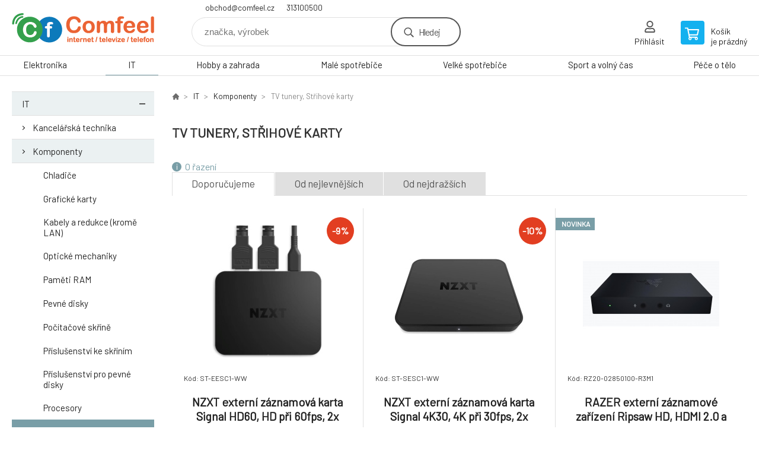

--- FILE ---
content_type: text/html; charset=utf-8
request_url: https://eshop.comfeel.cz/it/komponenty/tv-tunery-strihove-karty/
body_size: 7102
content:
<!DOCTYPE html><html lang="cs"><head prefix="og: http://ogp.me/ns# fb: http://ogp.me/ns/fb#"><meta name="author" content="Comfeel e-shop" data-binargon="{&quot;fce&quot;:&quot;2&quot;, &quot;id&quot;:&quot;63&quot;, &quot;menaId&quot;:&quot;1&quot;, &quot;menaName&quot;:&quot;Kč&quot;, &quot;languageCode&quot;:&quot;cs-CZ&quot;, &quot;skindir&quot;:&quot;demoeshopkonfi&quot;, &quot;cmslang&quot;:&quot;1&quot;, &quot;langiso&quot;:&quot;cs&quot;, &quot;skinversion&quot;:1768899703, &quot;zemeProDoruceniISO&quot;:&quot;&quot;}"><meta name="robots" content="index, follow, max-snippet:-1, max-image-preview:large"><meta http-equiv="content-type" content="text/html; charset=utf-8"><meta property="og:url" content="https://eshop.comfeel.cz/it/komponenty/tv-tunery-strihove-karty/"/><meta property="og:site_name" content="https://eshop.comfeel.cz"/><meta property="og:description" content=""/><meta property="og:title" content="TV tunery, Střihové karty"/><link rel="alternate" href="https://eshop.comfeel.cz/it/komponenty/tv-tunery-strihove-karty/" hreflang="cs-CZ" />
       <link rel="image_src" href="https://comfeel.edmarketlite.cz/publicdoc/40_1a.jpg" />
       <meta property="og:image" content="https://comfeel.edmarketlite.cz/publicdoc/40_1a.jpg"/>
       <meta property="og:type" content="website"/><meta name="keywords" content="TV tunery, Střihové karty">
<meta name="audience" content="all">
<link rel="canonical" href="https://eshop.comfeel.cz/it/komponenty/tv-tunery-strihove-karty/"><link rel="shortcut icon" href="https://eshop.comfeel.cz/favicon.ico" type="image/x-icon">

			<link rel="preconnect" href="https://fonts.googleapis.com"><link rel="dns-prefetch" href="https://fonts.googleapis.com"><link rel="preconnect" href="https://i.binargon.cz"><link rel="dns-prefetch" href="https://i.binargon.cz"><meta name="viewport" content="width=device-width,initial-scale=1"><title>TV tunery, Střihové karty - Comfeel e-shop</title><link rel="stylesheet" href="/skin/version-1768899703/demoeshopkonfi/css-obecne.css" type="text/css"><link rel="stylesheet" href="https://eshop.comfeel.cz/skin/demoeshopkonfi/fancybox/jquery.fancybox.css" type="text/css" media="screen"><link href="https://fonts.googleapis.com/css?family=Barlow:wght@300;400;500;600;700&amp;display=swap&amp;subset=latin-ext" rel="stylesheet"><!--commonTemplates_head--><!--EO commonTemplates_head--></head><body class="cmsBody" data-ajax="0"><div class="mainContainer mainContainer--fce2"><header class="header header--default header--menu-enabled-true header--client-1"><div class="header__desktop"><div class="headerDefault"><a class="logo logo--custom logo--default" href="https://eshop.comfeel.cz/" title="Comfeel e-shop" role="banner" style="background-image: url(https://eshop.comfeel.cz/imgcache/0/0/skin-demoeshopkonfi-logo-1_240_93_5012.png);">Comfeel e-shop</a><section class="headerContact"><a class="headerContact__item headerContact__item--email" href="mailto:obchod@comfeel.cz" rel="nofollow">obchod@comfeel.cz</a><a class="headerContact__item headerContact__item--phone" href="tel:313100500" rel="nofollow">313100500</a></section><form class="search search--default" action="https://eshop.comfeel.cz/hledani/" method="post" role="search" id="js-search-form"><div class="search__container search__container--default"><input type="hidden" name="send" value="1"><input type="hidden" name="listpos" value="0"><input class="search__input search__input--default" type="text" name="as_search" placeholder="značka, výrobek" autocomplete="off" id="js-search-input"><button class="search__button search__button--default" type="submit">Hledej</button></div></form><section class="userMenu userMenu--default"><a class="userMenu__item userMenu__item--signin js-fancy" href="#commonUserDialog" rel="nofollow"><div class="userMenu__icon userMenu__icon--signin"></div><div class="userMenu__title">Přihlásit</div></a></section><a class="cart cart--default" href="https://eshop.comfeel.cz/pokladna/?objagree=0&amp;wtemp_krok=1" rel="nofollow"><div class="cart__icon cart__icon--cart"></div><div class="cart__text"><div class="cart__title">Košík</div><div class="cart__sum">je prázdný</div></div></a></div></div><div class="header__mobile"><section class="headerMobile"><a class="logo logo--custom logo--mobile" href="https://eshop.comfeel.cz/" title="Comfeel e-shop" role="banner" style="background-image: url(https://eshop.comfeel.cz/imgcache/0/0/skin-demoeshopkonfi-logo-1_240_93_5012.png);">Comfeel e-shop</a><form class="search search--mobile" action="https://eshop.comfeel.cz/hledani/" method="post" role="search" id="js-search-form-mobile"><div class="search__container search__container--mobile"><input type="hidden" name="send" value="1"><input type="hidden" name="listpos" value="0"><input class="search__input search__input--mobile" type="text" name="as_search" placeholder="značka, výrobek" autocomplete="off" id="js-search-input-mobile"><button class="search__button search__button--mobile" type="submit">Hledej</button></div></form><div class="headerMobile__searchButton js-search-toggle">Hledej</div><a class="headerMobile__signInButton headerMobile__signInButton--signin js-fancy" href="#commonUserDialog"><div class="headerMobile__signInButton-icon"></div><div class="headerMobile__signInButton-title">Přihlásit</div></a><a class="cart cart--mobile" href="https://eshop.comfeel.cz/pokladna/?objagree=0&amp;wtemp_krok=1" rel="nofollow"><div class="cart__icon cart__icon--cart"></div><div class="cart__text"><div class="cart__title">Košík</div><div class="cart__sum">je prázdný</div></div></a><div class="headerMobile__menuButton" id="js-menu-button">Menu</div></section></div></header><nav class="menu"><div class="menu__container menu__container--visibleOnDesktop-true menu__container--textpagesOnly-false" id="js-menu"><div class="menu__items" id="js-menu-items"><span class="menu__item menu__item--eshop js-menu-item
                            " data-id="-2147483626"><a class="menu__link" href="https://eshop.comfeel.cz/elektronika/" title="Elektronika" data-id="-2147483626">Elektronika</a></span><span class="menu__item menu__item--eshop menu__item--selected js-menu-item
                            " data-id="-2147483625"><a class="menu__link" href="https://eshop.comfeel.cz/it/" title="IT" data-id="-2147483625">IT</a></span><span class="menu__item menu__item--eshop js-menu-item
                            " data-id="-2147483624"><a class="menu__link" href="https://eshop.comfeel.cz/hobby-a-zahrada/" title="Hobby a zahrada" data-id="-2147483624">Hobby a zahrada</a></span><span class="menu__item menu__item--eshop js-menu-item
                            " data-id="-2147483623"><a class="menu__link" href="https://eshop.comfeel.cz/male-spotrebice-1/" title="Malé spotřebiče" data-id="-2147483623">Malé spotřebiče</a></span><span class="menu__item menu__item--eshop js-menu-item
                            " data-id="-2147483622"><a class="menu__link" href="https://eshop.comfeel.cz/velke-spotrebice-1/" title="Velké spotřebiče" data-id="-2147483622">Velké spotřebiče</a></span><span class="menu__item menu__item--eshop js-menu-item
                            " data-id="-2147483621"><a class="menu__link" href="https://eshop.comfeel.cz/sport-a-volny-cas/" title="Sport a volný čas" data-id="-2147483621">Sport a volný čas</a></span><span class="menu__item menu__item--eshop js-menu-item
                            " data-id="-2147483620"><a class="menu__link" href="https://eshop.comfeel.cz/pece-o-telo/" title="Péče o tělo" data-id="-2147483620">Péče o tělo</a></span></div><div class="menu__user" id="js-user-menu-mobile"><section class="userMenu userMenu--default"><a class="userMenu__item userMenu__item--signin js-fancy" href="#commonUserDialog" rel="nofollow"><div class="userMenu__icon userMenu__icon--signin"></div><div class="userMenu__title">Přihlásit</div></a></section></div><div class="menu__contact" id="js-contact-mobile"><section class="headerContact"><a class="headerContact__item headerContact__item--email" href="mailto:obchod@comfeel.cz" rel="nofollow">obchod@comfeel.cz</a><a class="headerContact__item headerContact__item--phone" href="tel:313100500" rel="nofollow">313100500</a></section></div></div></nav><aside class="containerLeft"><ul class="tree tree--level-1"><li class="leaf leaf--level-1 leaf--open-true leaf--selected-false"><a class="leaf__link leaf__link--level-1 leaf__link--open-true leaf__link--selected-false" title="IT" href="https://eshop.comfeel.cz/it/">IT<span class="leaf__icon js-leaf-toggle"></span></a><ul class="tree tree--level-2"><li class="leaf leaf--level-2 leaf--open-false leaf--selected-false"><a class="leaf__link leaf__link--level-2 leaf__link--open-false leaf__link--selected-false" title="Kancelářská technika" href="https://eshop.comfeel.cz/it/kancelarska-technika/">Kancelářská technika<span class="leaf__icon "></span></a></li><li class="leaf leaf--level-2 leaf--open-true leaf--selected-false"><a class="leaf__link leaf__link--level-2 leaf__link--open-true leaf__link--selected-false" title="Komponenty" href="https://eshop.comfeel.cz/it/komponenty/">Komponenty<span class="leaf__icon "></span></a><ul class="tree tree--level-3"><li class="leaf leaf--level-3 leaf--open-false leaf--selected-false"><a class="leaf__link leaf__link--level-3 leaf__link--open-false leaf__link--selected-false" title="Chladiče" href="https://eshop.comfeel.cz/it/komponenty/chladice/">Chladiče<span class="leaf__icon "></span></a></li><li class="leaf leaf--level-3 leaf--open-false leaf--selected-false"><a class="leaf__link leaf__link--level-3 leaf__link--open-false leaf__link--selected-false" title="Grafické karty" href="https://eshop.comfeel.cz/it/komponenty/graficke-karty/">Grafické karty<span class="leaf__icon "></span></a></li><li class="leaf leaf--level-3 leaf--open-false leaf--selected-false"><a class="leaf__link leaf__link--level-3 leaf__link--open-false leaf__link--selected-false" title="Kabely a redukce (kromě LAN)" href="https://eshop.comfeel.cz/it/komponenty/kabely-a-redukce-krome-lan/">Kabely a redukce (kromě LAN)<span class="leaf__icon "></span></a></li><li class="leaf leaf--level-3 leaf--open-false leaf--selected-false"><a class="leaf__link leaf__link--level-3 leaf__link--open-false leaf__link--selected-false" title="Optické mechaniky" href="https://eshop.comfeel.cz/it/komponenty/opticke-mechaniky/">Optické mechaniky<span class="leaf__icon "></span></a></li><li class="leaf leaf--level-3 leaf--open-false leaf--selected-false"><a class="leaf__link leaf__link--level-3 leaf__link--open-false leaf__link--selected-false" title="Paměti RAM" href="https://eshop.comfeel.cz/it/komponenty/pameti-ram/">Paměti RAM<span class="leaf__icon "></span></a></li><li class="leaf leaf--level-3 leaf--open-false leaf--selected-false"><a class="leaf__link leaf__link--level-3 leaf__link--open-false leaf__link--selected-false" title="Pevné disky" href="https://eshop.comfeel.cz/it/komponenty/pevne-disky/">Pevné disky<span class="leaf__icon "></span></a></li><li class="leaf leaf--level-3 leaf--open-false leaf--selected-false"><a class="leaf__link leaf__link--level-3 leaf__link--open-false leaf__link--selected-false" title="Počítačové skříně" href="https://eshop.comfeel.cz/it/komponenty/pocitacove-skrine/">Počítačové skříně<span class="leaf__icon "></span></a></li><li class="leaf leaf--level-3 leaf--open-false leaf--selected-false"><a class="leaf__link leaf__link--level-3 leaf__link--open-false leaf__link--selected-false" title="Příslušenství ke skříním" href="https://eshop.comfeel.cz/it/komponenty/prislusenstvi-ke-skrinim/">Příslušenství ke skříním<span class="leaf__icon "></span></a></li><li class="leaf leaf--level-3 leaf--open-false leaf--selected-false"><a class="leaf__link leaf__link--level-3 leaf__link--open-false leaf__link--selected-false" title="Příslušenství pro pevné disky" href="https://eshop.comfeel.cz/it/komponenty/prislusenstvi-pro-pevne-disky/">Příslušenství pro pevné disky<span class="leaf__icon "></span></a></li><li class="leaf leaf--level-3 leaf--open-false leaf--selected-false"><a class="leaf__link leaf__link--level-3 leaf__link--open-false leaf__link--selected-false" title="Procesory" href="https://eshop.comfeel.cz/it/komponenty/procesory/">Procesory<span class="leaf__icon "></span></a></li><li class="leaf leaf--level-3 leaf--open-true leaf--selected-true"><a class="leaf__link leaf__link--level-3 leaf__link--open-true leaf__link--selected-true" title="TV tunery, Střihové karty" href="https://eshop.comfeel.cz/it/komponenty/tv-tunery-strihove-karty/">TV tunery, Střihové karty<span class="leaf__icon "></span></a></li><li class="leaf leaf--level-3 leaf--open-false leaf--selected-false"><a class="leaf__link leaf__link--level-3 leaf__link--open-false leaf__link--selected-false" title="Vzdálená podpora" href="https://eshop.comfeel.cz/it/komponenty/vzdalena-podpora/">Vzdálená podpora<span class="leaf__icon "></span></a></li><li class="leaf leaf--level-3 leaf--open-false leaf--selected-false"><a class="leaf__link leaf__link--level-3 leaf__link--open-false leaf__link--selected-false" title="Základní desky" href="https://eshop.comfeel.cz/it/komponenty/zakladni-desky/">Základní desky<span class="leaf__icon "></span></a></li><li class="leaf leaf--level-3 leaf--open-false leaf--selected-false"><a class="leaf__link leaf__link--level-3 leaf__link--open-false leaf__link--selected-false" title="Zdroje" href="https://eshop.comfeel.cz/it/komponenty/zdroje/">Zdroje<span class="leaf__icon "></span></a></li><li class="leaf leaf--level-3 leaf--open-false leaf--selected-false"><a class="leaf__link leaf__link--level-3 leaf__link--open-false leaf__link--selected-false" title="Zvukové karty" href="https://eshop.comfeel.cz/it/komponenty/zvukove-karty/">Zvukové karty<span class="leaf__icon "></span></a></li></ul></li><li class="leaf leaf--level-2 leaf--open-false leaf--selected-false"><a class="leaf__link leaf__link--level-2 leaf__link--open-false leaf__link--selected-false" title="Mobilní telefony a tablety" href="https://eshop.comfeel.cz/it/mobilni-telefony-a-tablety/">Mobilní telefony a tablety<span class="leaf__icon "></span></a></li><li class="leaf leaf--level-2 leaf--open-false leaf--selected-false"><a class="leaf__link leaf__link--level-2 leaf__link--open-false leaf__link--selected-false" title="Mobilní telefony a tablety" href="https://eshop.comfeel.cz/it/mobilni-telefony-a-tablety-1/">Mobilní telefony a tablety<span class="leaf__icon "></span></a></li><li class="leaf leaf--level-2 leaf--open-false leaf--selected-false"><a class="leaf__link leaf__link--level-2 leaf__link--open-false leaf__link--selected-false" title="Multifunkce a tiskárky" href="https://eshop.comfeel.cz/it/multifunkce-a-tiskarky/">Multifunkce a tiskárky<span class="leaf__icon "></span></a></li><li class="leaf leaf--level-2 leaf--open-false leaf--selected-false"><a class="leaf__link leaf__link--level-2 leaf__link--open-false leaf__link--selected-false" title="Notebooky a Ultrabooky" href="https://eshop.comfeel.cz/it/notebooky-a-ultrabooky/">Notebooky a Ultrabooky<span class="leaf__icon "></span></a></li><li class="leaf leaf--level-2 leaf--open-false leaf--selected-false"><a class="leaf__link leaf__link--level-2 leaf__link--open-false leaf__link--selected-false" title="PC a Notebooky" href="https://eshop.comfeel.cz/it/pc-a-notebooky/">PC a Notebooky<span class="leaf__icon "></span></a></li><li class="leaf leaf--level-2 leaf--open-false leaf--selected-false"><a class="leaf__link leaf__link--level-2 leaf__link--open-false leaf__link--selected-false" title="Periferie" href="https://eshop.comfeel.cz/it/periferie/">Periferie<span class="leaf__icon "></span></a></li><li class="leaf leaf--level-2 leaf--open-false leaf--selected-false"><a class="leaf__link leaf__link--level-2 leaf__link--open-false leaf__link--selected-false" title="Pokladní systémy" href="https://eshop.comfeel.cz/it/pokladni-systemy/">Pokladní systémy<span class="leaf__icon "></span></a></li><li class="leaf leaf--level-2 leaf--open-false leaf--selected-false"><a class="leaf__link leaf__link--level-2 leaf__link--open-false leaf__link--selected-false" title="Servery a zálohování" href="https://eshop.comfeel.cz/it/servery-a-zalohovani/">Servery a zálohování<span class="leaf__icon "></span></a></li><li class="leaf leaf--level-2 leaf--open-false leaf--selected-false"><a class="leaf__link leaf__link--level-2 leaf__link--open-false leaf__link--selected-false" title="Síťové prvky" href="https://eshop.comfeel.cz/it/sitove-prvky/">Síťové prvky<span class="leaf__icon "></span></a></li><li class="leaf leaf--level-2 leaf--open-false leaf--selected-false"><a class="leaf__link leaf__link--level-2 leaf__link--open-false leaf__link--selected-false" title="Software" href="https://eshop.comfeel.cz/it/software/">Software<span class="leaf__icon "></span></a></li><li class="leaf leaf--level-2 leaf--open-false leaf--selected-false"><a class="leaf__link leaf__link--level-2 leaf__link--open-false leaf__link--selected-false" title="Spotřební elektronika" href="https://eshop.comfeel.cz/it/spotrebni-elektronika/">Spotřební elektronika<span class="leaf__icon "></span></a></li></ul></li></ul><div class="containerFiltersLeft"><div class="filters__heading">Filtrovat produkty</div><div class="js-filters-left-column"><div class="js-filterCancel"></div><section class="filters filters--popup-false"><form id="id_commonFilterParametru_id1_1" action="https://eshop.comfeel.cz/it/komponenty/tv-tunery-strihove-karty/" method="post" class="commonFilterParametru commonFilterParametru_common" data-ajaxkatalog="filter"><input type="hidden" name="activateFilter2" value="1"><input type="hidden" name="justActivatedFilter" value="1"><input type="hidden" name="filterAreaCleaner[]" value="cena"><span data-paramid="cena" class="filterParam filterParam_range-multiple filterParam_systemId_cena filterParam_notactive"><span class="name name_range-multiple name_systemId_cena" data-paramid="cena">Cena</span><span class="filterValues filterValues_range-multiple filterValues_systemId_cena" data-paramid="cena" data-count="1" title=""><span data-elementForRangeReplace="1" id="id_filtrId_id2_2" data-multiple="1" data-name1="as_minpri" data-name2="as_maxpri" data-value1="3591" data-value2="4864" data-min="3591" data-max="4864" data-currency="Kč" data-submitonchange="id_commonFilterParametru_id1_1"><input type="hidden" name="as_maxpri" value="4864"><input type="range" name="as_minpri" min="3591" max="4864" value="3591"></span></span></span><input type="hidden" name="filterAreaCleaner[]" value="stav"><span data-paramid="stav" class="filterParam filterParam_checkbox-multiple filterParam_systemId_stav filterParam_notactive"><span class="name name_checkbox-multiple name_systemId_stav" data-paramid="stav">Stav</span><span class="filterValues filterValues_checkbox-multiple filterValues_systemId_stav" data-paramid="stav" data-count="2"><label for="id_filtrId_value_id4_4" data-value="1" data-valueHex="" class="filterValue filterValue_checkbox-multiple filterValue_systemId_stav" title=""><input type="checkbox" name="multistav[]" value="1" id="id_filtrId_value_id4_4" onchange="document.getElementById('id_commonFilterParametru_id1_1').submit()"><span class="text">Běžné zboží</span><span class="count">(2)</span></label><label for="id_filtrId_value_id5_5" data-value="2" data-valueHex="" class="filterValue filterValue_checkbox-multiple filterValue_systemId_stav" title=""><input type="checkbox" name="multistav[]" value="2" id="id_filtrId_value_id5_5" onchange="document.getElementById('id_commonFilterParametru_id1_1').submit()"><span class="text">Novinka</span><span class="count">(1)</span></label></span></span><input type="hidden" name="filterAreaCleaner[]" value="vyrobce"><span data-paramid="vyrobce" class="filterParam filterParam_checkbox-multiple filterParam_systemId_vyrobce filterParam_notactive"><span class="name name_checkbox-multiple name_systemId_vyrobce" data-paramid="vyrobce">Výrobce</span><span class="filterValues filterValues_checkbox-multiple filterValues_systemId_vyrobce" data-paramid="vyrobce" data-count="2"><label for="id_filtrId_value_id7_7" data-value="204" data-valueHex="" class="filterValue filterValue_checkbox-multiple filterValue_systemId_vyrobce" title="" data-filterchar="n"><input type="checkbox" name="vyrobce[]" value="204" id="id_filtrId_value_id7_7" onchange="document.getElementById('id_commonFilterParametru_id1_1').submit()"><span class="text">NZXT</span><span class="count">(2)</span></label><label for="id_filtrId_value_id8_8" data-value="138" data-valueHex="" class="filterValue filterValue_checkbox-multiple filterValue_systemId_vyrobce" title="" data-filterchar="r"><input type="checkbox" name="vyrobce[]" value="138" id="id_filtrId_value_id8_8" onchange="document.getElementById('id_commonFilterParametru_id1_1').submit()"><span class="text">Razer</span><span class="count">(1)</span></label></span></span><input type="hidden" name="filterAreaCleaner[]" value="skladem"><span class="filterParam filterParam_checkbox filterParam_systemId_skladem" data-paramid="skladem"><span class="name name_checkbox name_systemId_skladem" data-paramid="skladem">Pouze skladem</span><span class="filterValues filterValues_checkbox filterValues_systemId_skladem" data-paramid="skladem" data-count="1"><label for="id_filtrId_id9_9" data-value="1" class="filterValue filterValue_checkbox filterValue_systemId_skladem disabledValue" title="Vypíše pouze produkty skladem"><input type="checkbox" name="stockonly" value="1" id="id_filtrId_id9_9" disabled onchange="document.getElementById('id_commonFilterParametru_id1_1').submit()"><span class="text">Pouze skladem</span><span class="count">(0)</span></label></span></span></form></section><section class="filters filters--popup-false"><form id="id_commonFilterParametru_id10_10" action="https://eshop.comfeel.cz/it/komponenty/tv-tunery-strihove-karty/" method="post" class="commonFilterParametru commonFilterParametru_default" data-ajaxkatalog="filter"><input type="hidden" name="activateFilter2" value="1"><input type="hidden" name="justActivatedFilter" value="1"><input type="hidden" name="filterAreaCleaner[]" value="167,168,169"><span data-paramid="167" class="filterParam filterParam_select filterParam_notactive"><span class="name name_select" data-paramid="167">Druh zařízení</span><label for="id_filtrId_id11_11" data-paramid="167" data-value="" data-count="1" class="filterValue filterValue_select" title=""><select name="fparam_167" id="id_filtrId_id11_11" onchange="document.getElementById('id_commonFilterParametru_id10_10').submit()"><option value="" selected>Nevybráno</option><option value="Střihová karta">Střihová karta (3)</option></select></label></span><span data-paramid="168" class="filterParam filterParam_select filterParam_notactive"><span class="name name_select" data-paramid="168">Typ rozhraní</span><label for="id_filtrId_id12_12" data-paramid="168" data-value="" data-count="1" class="filterValue filterValue_select" title=""><select name="fparam_168" id="id_filtrId_id12_12" onchange="document.getElementById('id_commonFilterParametru_id10_10').submit()"><option value="" selected>Nevybráno</option><option value="USB">USB (3)</option></select></label></span><span data-paramid="169" class="filterParam filterParam_select filterParam_notactive"><span class="name name_select" data-paramid="169">Další parametry</span><label for="id_filtrId_id13_13" data-paramid="169" data-value="" data-count="1" class="filterValue filterValue_select" title=""><select name="fparam_169" id="id_filtrId_id13_13" onchange="document.getElementById('id_commonFilterParametru_id10_10').submit()"><option value="" selected>Nevybráno</option><option value="Nahrávání z ext. Zdrojů">Nahrávání z ext. Zdrojů (1)</option></select></label></span></form></section><div class="js-filterCancel"></div></div></div></aside><main class="containerRight"><div class="fce2-3__breadcrumb"><nav class="commonBreadcrumb"><a class="commonBreadcrumb__item commonBreadcrumb__item--first" href="https://eshop.comfeel.cz" title="Úvod"><span class="commonBreadcrumb__textHP"></span></a><a class="commonBreadcrumb__item commonBreadcrumb__item--regular" href="https://eshop.comfeel.cz/it/" title="IT">IT</a><a class="commonBreadcrumb__item commonBreadcrumb__item--regular" href="https://eshop.comfeel.cz/it/komponenty/" title="Komponenty">Komponenty</a><span class="commonBreadcrumb__item commonBreadcrumb__item--last" title="TV tunery, Střihové karty">TV tunery, Střihové karty</span></nav></div><div class="fce2-3__bannersContainer"></div><h1 class="fce2-3__heading">TV tunery, Střihové karty</h1><div class="js-filters-main-column"></div><div class="js-sort"><section class="sort"><div class="sort__about js-sortExplanation-trigger">O řazení</div><div class="sort__items"><a class="sortItem sortItem--recommended sortItem--selected-true js-sort" href="https://eshop.comfeel.cz/it/komponenty/tv-tunery-strihove-karty/?sort=1" title="Doporučujeme" rel="nofollow">Doporučujeme</a><a class="sortItem sortItem--price sortItem--selected-false js-sort" href="https://eshop.comfeel.cz/it/komponenty/tv-tunery-strihove-karty/?sort=2" title="Od nejlevnějších" rel="nofollow">Od nejlevnějších</a><a class="sortItem sortItem--price-reversed sortItem--selected-false js-sort" href="https://eshop.comfeel.cz/it/komponenty/tv-tunery-strihove-karty/?sort=-2" title="Od nejdražších" rel="nofollow">Od nejdražších</a></div><div class="sort__select"><select class="sortSelect" onchange="location.href=$(this).val();"><option value="https://eshop.comfeel.cz/it/komponenty/tv-tunery-strihove-karty/?sort=1" selected>Doporučujeme</option><option value="https://eshop.comfeel.cz/it/komponenty/tv-tunery-strihove-karty/?sort=2">Od nejlevnějších</option><option value="https://eshop.comfeel.cz/it/komponenty/tv-tunery-strihove-karty/?sort=3">Od nejdražších</option></select></div><div class="sort__filterButton js-popup-filters-button" data-common-count="false"><div class="sort__filterButtonRow sort__filterButtonRow--first">Filtrování</div><div class="sort__filterButtonRow sort__filterButtonRow--second">dle parametrů</div></div></section></div><section class="js-activeFilters"></section><section class="productsGrid productsGrid--columns-2 js-products"><div class="product product--default product--columns-2 product--onStock-false"><a class="product__link" href="https://eshop.comfeel.cz/nzxt-externi-zaznamova-karta-signal-hd60-hd-pri-60fps-2x-hdmi-1x-usb-c-uvc-cerna/" title="NZXT externí záznamová karta Signal HD60, HD při 60fps, 2x HDMI, 1x USB-C, UVC, černá"><div class="product__labels product__labels--right"><div class="product__label product__label--discount" title="9.341075485988387">
							-9%
						</div></div><img class="productImage" src="https://eshop.comfeel.cz/imgcache/7/9/p558021-1764121-0a_230_230_39101.jpg" width="230" height="230" alt="NZXT externí záznamová karta Signal HD60, HD při 60fps, 2x HDMI, 1x USB-C, UVC, černá" title="NZXT externí záznamová karta Signal HD60, HD při 60fps, 2x HDMI, 1x USB-C, UVC, černá" loading="lazy"><div class="product__reviews"></div><div class="product__code">Kód: ST-EESC1-WW</div><div class="product__name product__name--breakWord">NZXT externí záznamová karta Signal HD60, HD při 60fps, 2x HDMI, 1x USB-C, UVC, černá</div><div class="product__info"><div class="product__availability product__availability--supplier product__availability--deliveryId-0 product__availability--nadotaz" title="Na dotaz" style="color:#000000;">Na dotaz</div><div class="product__price"><div class="product__priceBefore">3 961 Kč</div><div class="product__priceCurrent product__priceCurrent--discounted-true">3 591 Kč<div class="product__referenceUnit"><div class="cMernaJednotka cMernaJednotka--vypis" style="display:none;" id="setbind-mernaJednotka-node"><span class="cMernaJednotka__cenaS" id="setbind-mernaJednotka-cenaS"></span><span class="cMernaJednotka__mena">Kč</span><span class="cMernaJednotka__oddelovac">/</span><span class="cMernaJednotka__value" id="setbind-mernaJednotka-value"></span><span class="cMernaJednotka__unit" id="setbind-mernaJednotka-unit"></span></div></div></div></div><div class="product__button">Detail</div></div><div class="product__description product__description--breakWord">Druh zařízení:Střihová karta; Typ rozhraní:USB.</div><a class="product__compare" href="https://eshop.comfeel.cz/it/komponenty/tv-tunery-strihove-karty/?pridatporovnani=327808"></a></a></div><div class="product product--default product--columns-2 product--onStock-false"><a class="product__link" href="https://eshop.comfeel.cz/nzxt-externi-zaznamova-karta-signal-4k30-4k-pri-30fps-2x-hdmi-1x-usb-c-hdr10-uvc-cerna/" title="NZXT externí záznamová karta Signal 4K30, 4K při 30fps, 2x HDMI, 1x USB-C, HDR10, UVC, černá"><div class="product__labels product__labels--right"><div class="product__label product__label--discount" title="9.757002411426452">
							-10%
						</div></div><img class="productImage" src="https://eshop.comfeel.cz/imgcache/4/f/p558022-1764130-0a_230_230_35485.jpg" width="230" height="230" alt="NZXT externí záznamová karta Signal 4K30, 4K při 30fps, 2x HDMI, 1x USB-C, HDR10, UVC, černá" title="NZXT externí záznamová karta Signal 4K30, 4K při 30fps, 2x HDMI, 1x USB-C, HDR10, UVC, černá" loading="lazy"><div class="product__reviews"></div><div class="product__code">Kód: ST-SESC1-WW</div><div class="product__name product__name--breakWord">NZXT externí záznamová karta Signal 4K30, 4K při 30fps, 2x HDMI, 1x USB-C, HDR10, UVC, černá</div><div class="product__info"><div class="product__availability product__availability--supplier product__availability--deliveryId-0 product__availability--nadotaz" title="Na dotaz" style="color:#000000;">Na dotaz</div><div class="product__price"><div class="product__priceBefore">5 391 Kč</div><div class="product__priceCurrent product__priceCurrent--discounted-true">4 865 Kč<div class="product__referenceUnit"><div class="cMernaJednotka cMernaJednotka--vypis" style="display:none;" id="setbind-mernaJednotka-node"><span class="cMernaJednotka__cenaS" id="setbind-mernaJednotka-cenaS"></span><span class="cMernaJednotka__mena">Kč</span><span class="cMernaJednotka__oddelovac">/</span><span class="cMernaJednotka__value" id="setbind-mernaJednotka-value"></span><span class="cMernaJednotka__unit" id="setbind-mernaJednotka-unit"></span></div></div></div></div><div class="product__button">Detail</div></div><div class="product__description product__description--breakWord">Druh zařízení:Střihová karta; Typ rozhraní:USB.</div><a class="product__compare" href="https://eshop.comfeel.cz/it/komponenty/tv-tunery-strihove-karty/?pridatporovnani=327809"></a></a></div><div class="product product--default product--columns-2 product--onStock-false"><a class="product__link" href="https://eshop.comfeel.cz/razer-externi-zaznamove-zarizeni-ripsaw-hd-hdmi-2-0-a-usb-c-3-0/" title="RAZER externí záznamové zařízení Ripsaw HD, HDMI 2.0 a USB-C 3.0"><div class="product__labels product__labels--left"><div class="product__label product__label--status product__label--NEW">Novinka</div></div><div class="product__labels product__labels--right"></div><img class="productImage" src="https://eshop.comfeel.cz/imgcache/0/7/p327427-1456065-0a_230_230_40288.jpg" width="230" height="230" alt="RAZER externí záznamové zařízení Ripsaw HD, HDMI 2.0 a USB-C 3.0" title="RAZER externí záznamové zařízení Ripsaw HD, HDMI 2.0 a USB-C 3.0" loading="lazy"><div class="product__reviews"></div><div class="product__code">Kód: RZ20-02850100-R3M1</div><div class="product__name product__name--breakWord">RAZER externí záznamové zařízení Ripsaw HD, HDMI 2.0 a USB-C 3.0</div><div class="product__info"><div class="product__availability product__availability--supplier product__availability--deliveryId-0 product__availability--nadotaz" title="Na dotaz" style="color:#000000;">Na dotaz</div><div class="product__price"><div class="product__priceBefore">4 215 Kč</div><div class="product__priceCurrent product__priceCurrent--discounted-true">4 214 Kč<div class="product__referenceUnit"><div class="cMernaJednotka cMernaJednotka--vypis" style="display:none;" id="setbind-mernaJednotka-node"><span class="cMernaJednotka__cenaS" id="setbind-mernaJednotka-cenaS"></span><span class="cMernaJednotka__mena">Kč</span><span class="cMernaJednotka__oddelovac">/</span><span class="cMernaJednotka__value" id="setbind-mernaJednotka-value"></span><span class="cMernaJednotka__unit" id="setbind-mernaJednotka-unit"></span></div></div></div></div><div class="product__button">Detail</div></div><div class="product__description product__description--breakWord">Druh zařízení:Střihová karta; Typ rozhraní:USB; Další parametry:Nahrávání z ext. Zdrojů.</div><a class="product__compare" href="https://eshop.comfeel.cz/it/komponenty/tv-tunery-strihove-karty/?pridatporovnani=154516"></a></a></div></section><section class="js-listcontrol"></section></main><section class="newsletter newsletter--fce2"><div class="newsletter__container"><div class="newsletter__text">Slevy a novinky e-mailem</div><form class="newsletter__form" method="post" action="https://eshop.comfeel.cz/it/komponenty/tv-tunery-strihove-karty/" id="js-newsletter"><input type="hidden" name="recaptchaResponse" id="recaptchaResponse"><input class="newsletter__input" type="email" name="enov" placeholder="@" required="true"><button class="newsletter__button" type="submit"><span class="newsletter__buttonText newsletter__buttonText--1">Chci</span><span class="newsletter__buttonText newsletter__buttonText--2">odebírat</span></button></form><div class="newsletter__contact"><a class="newsletter__link newsletter__link--email" href="mailto:obchod@comfeel.cz" rel="nofollow">obchod@comfeel.cz</a><a class="newsletter__link newsletter__link--phone" href="tel:313100500" rel="nofollow">313100500</a></div></div></section><section class="preFooter preFooter--fce2"><div class="preFooter__content"><div class="preFooter__logo"><a class="logo logo--custom logo--footer" href="https://eshop.comfeel.cz/" title="Comfeel e-shop" role="banner" style="background-image: url(https://eshop.comfeel.cz/imgcache/0/0/skin-demoeshopkonfi-logo-1_240_93_5012.png);">Comfeel e-shop</a></div><address class="preFooter__address">COMFEEL s.r.o.<br>Dr. Hořice 691<br>29501 Mnichovo Hradiště<br>Česká Republika<br>IČO: 02849593<br>DIČ: CZ02849593</address><div class="preFooter__textpages"><div class="preFooter__textpagesColumn preFooter__textpagesColumn--1"><div class="preFooter__textpagesButton js-prefooter-textpages-button" data-id="1"><span class="preFooter__mobileOnly">Další informace</span></div><ul class="footerTextpages footerTextpages--default js-footerTextpages" data-id="1"></ul></div><div class="preFooter__textpagesColumn preFooter__textpagesColumn--2"><div class="preFooter__textpagesButton js-prefooter-textpages-button" data-id="2"><span class="preFooter__mobileOnly">Textové stránky</span></div></div></div><section class="social"></section><div class="preFooter__payments"></div></div></section><footer class="footer footer--fce2"><div class="footer__copyright"><span>Copyright © 2026 COMFEEL s.r.o. </span><span>Všechna práva vyhrazena.</span></div><div class="footer__binargon"><a target="_blank" href="https://www.binargon.cz/eshop/" title="Tvorba internetových obchodů">Eshopy</a> a <a target="_blank" href="https://www.binargon.cz/weby/" title="tvorba webových stránek">webové stránky</a> od <a target="_blank" title="Binargon – e shopy na míru, levné eshopy a webové stránky, informační systémy" href="https://www.binargon.cz/">BINARGON.cz</a> - <a href="https://eshop.comfeel.cz/sitemap/" title="">Mapa stránek</a></div><div class="footer__captcha" id="binargonRecaptchaBadge"></div><script type="text/javascript" src="/admin/js/binargon.recaptchaBadge.js" async="true" defer></script></footer></div><script type="text/javascript" src="/admin/js/index.php?load=jquery,jquery.fancybox.pack,glide,forms,range4,slick,binargon.whisperer,ajaxcontroll,binargon.cEssoxKalkulacka,binargon.cDeliveryClass,binargon.commonFilterSearch,binargon.cProductsSortExplanation"></script><script type="text/javascript" src="https://eshop.comfeel.cz/version-1768899425/indexjs_2_1_demoeshopkonfi.js"></script><div class="commonUserDialog commonUserDialog--common-popup-false" id="commonUserDialog" style="display:none;"><div class="commonUserDialog__loginForm"><div class="commonUserDialog__loginForm__title">Přihlášení</div><form method="post" action="https://eshop.comfeel.cz/it/komponenty/tv-tunery-strihove-karty/" class="commonUserDialog__loginForm__form"><input type="hidden" name="loging" value="1"><div class="commonUserDialog__loginForm__row"><label class="commonUserDialog__loginForm__label commonUserDialog__loginForm__label--name">Uživatelské jméno:</label><input class="commonUserDialog__loginForm__input commonUserDialog__loginForm__input--name input" type="text" name="log_new" value="" autocomplete="username"></div><div class="commonUserDialog__loginForm__row"><label class="commonUserDialog__loginForm__label commonUserDialog__loginForm__label--password">Heslo:</label><input class="commonUserDialog__loginForm__input commonUserDialog__loginForm__input--password input" type="password" name="pass_new" value="" autocomplete="current-password"></div><div class="commonUserDialog__loginForm__row commonUserDialog__loginForm__row--buttonsWrap"><a class="commonUserDialog__loginForm__forgottenHref" href="https://eshop.comfeel.cz/prihlaseni/">Zapomenuté heslo</a><button class="commonUserDialog__loginForm__button button" type="submit">Přihlásit</button></div><div class="commonUserDialog__loginForm__row commonUserDialog__loginForm__row--facebook"></div><div class="commonUserDialog__loginForm__row commonUserDialog__loginForm__row--register"><span class="commonUserDialog__loginForm__registrationDesc">Nemáte ještě účet?<a class="commonUserDialog__loginForm__registrationHref" href="https://eshop.comfeel.cz/registrace/">Zaregistrujte se</a><span class="commonUserDialog__loginForm__registrationDot">.</span></span></div></form></div></div><section class="popUpFilters" id="js-popup-filters"><div class="popUpFilters__box"><div class="popUpFilters__close js-popup-filters-button"></div><div class="popUpFilters__container"><div class="filters__heading">Filtrovat produkty</div><div class="js-filters-popup"><div class="js-filterCancel"></div><section class="filters filters--popup-false"><form id="id_commonFilterParametru_id1_14" action="https://eshop.comfeel.cz/it/komponenty/tv-tunery-strihove-karty/" method="post" class="commonFilterParametru commonFilterParametru_common" data-ajaxkatalog="filter"><input type="hidden" name="activateFilter2" value="1"><input type="hidden" name="justActivatedFilter" value="1"><input type="hidden" name="filterAreaCleaner[]" value="cena,stav,vyrobce,skladem,discountFilter"><span data-paramid="cena" class="filterParam filterParam_range-multiple filterParam_systemId_cena filterParam_notactive"><span class="name name_range-multiple name_systemId_cena" data-paramid="cena">Cena</span><span class="filterValues filterValues_range-multiple filterValues_systemId_cena" data-paramid="cena" data-count="1" title=""><span data-elementForRangeReplace="1" id="id_filtrId_id2_15" data-multiple="1" data-name1="as_minpri" data-name2="as_maxpri" data-value1="3591" data-value2="4864" data-min="3591" data-max="4864" data-currency="Kč" data-submitonchange="id_commonFilterParametru_id1_14"><input type="hidden" name="as_maxpri" value="4864"><input type="range" name="as_minpri" min="3591" max="4864" value="3591"></span></span></span><span data-paramid="stav" class="filterParam filterParam_checkbox-multiple filterParam_systemId_stav filterParam_notactive"><span class="name name_checkbox-multiple name_systemId_stav" data-paramid="stav">Stav</span><span class="filterValues filterValues_checkbox-multiple filterValues_systemId_stav" data-paramid="stav" data-count="2"><label for="id_filtrId_value_id4_17" data-value="1" data-valueHex="" class="filterValue filterValue_checkbox-multiple filterValue_systemId_stav" title=""><input type="checkbox" name="multistav[]" value="1" id="id_filtrId_value_id4_17" onchange="document.getElementById('id_commonFilterParametru_id1_14').submit()"><span class="text">Běžné zboží</span><span class="count">(2)</span></label><label for="id_filtrId_value_id5_18" data-value="2" data-valueHex="" class="filterValue filterValue_checkbox-multiple filterValue_systemId_stav" title=""><input type="checkbox" name="multistav[]" value="2" id="id_filtrId_value_id5_18" onchange="document.getElementById('id_commonFilterParametru_id1_14').submit()"><span class="text">Novinka</span><span class="count">(1)</span></label></span></span><span data-paramid="vyrobce" class="filterParam filterParam_checkbox-multiple filterParam_systemId_vyrobce filterParam_notactive"><span class="name name_checkbox-multiple name_systemId_vyrobce" data-paramid="vyrobce">Výrobce</span><span class="filterValues filterValues_checkbox-multiple filterValues_systemId_vyrobce" data-paramid="vyrobce" data-count="2"><label for="id_filtrId_value_id7_20" data-value="204" data-valueHex="" class="filterValue filterValue_checkbox-multiple filterValue_systemId_vyrobce" title="" data-filterchar="n"><input type="checkbox" name="vyrobce[]" value="204" id="id_filtrId_value_id7_20" onchange="document.getElementById('id_commonFilterParametru_id1_14').submit()"><span class="text">NZXT</span><span class="count">(2)</span></label><label for="id_filtrId_value_id8_21" data-value="138" data-valueHex="" class="filterValue filterValue_checkbox-multiple filterValue_systemId_vyrobce" title="" data-filterchar="r"><input type="checkbox" name="vyrobce[]" value="138" id="id_filtrId_value_id8_21" onchange="document.getElementById('id_commonFilterParametru_id1_14').submit()"><span class="text">Razer</span><span class="count">(1)</span></label></span></span><span class="filterParam filterParam_checkbox filterParam_systemId_skladem" data-paramid="skladem"><span class="name name_checkbox name_systemId_skladem" data-paramid="skladem">Pouze skladem</span><span class="filterValues filterValues_checkbox filterValues_systemId_skladem" data-paramid="skladem" data-count="1"><label for="id_filtrId_id9_22" data-value="1" class="filterValue filterValue_checkbox filterValue_systemId_skladem disabledValue" title="Vypíše pouze produkty skladem"><input type="checkbox" name="stockonly" value="1" id="id_filtrId_id9_22" disabled onchange="document.getElementById('id_commonFilterParametru_id1_14').submit()"><span class="text">Pouze skladem</span><span class="count">(0)</span></label></span></span><input type="hidden" name="filterAreaCleaner[]" value="167,168,169"><span data-paramid="167" class="filterParam filterParam_select filterParam_notactive"><span class="name name_select" data-paramid="167">Druh zařízení</span><label for="id_filtrId_id11_24" data-paramid="167" data-value="" data-count="1" class="filterValue filterValue_select" title=""><select name="fparam_167" id="id_filtrId_id11_24" onchange="document.getElementById('id_commonFilterParametru_id1_14').submit()"><option value="" selected>Nevybráno</option><option value="Střihová karta">Střihová karta (3)</option></select></label></span><span data-paramid="168" class="filterParam filterParam_select filterParam_notactive"><span class="name name_select" data-paramid="168">Typ rozhraní</span><label for="id_filtrId_id12_25" data-paramid="168" data-value="" data-count="1" class="filterValue filterValue_select" title=""><select name="fparam_168" id="id_filtrId_id12_25" onchange="document.getElementById('id_commonFilterParametru_id1_14').submit()"><option value="" selected>Nevybráno</option><option value="USB">USB (3)</option></select></label></span><span data-paramid="169" class="filterParam filterParam_select filterParam_notactive"><span class="name name_select" data-paramid="169">Další parametry</span><label for="id_filtrId_id13_26" data-paramid="169" data-value="" data-count="1" class="filterValue filterValue_select" title=""><select name="fparam_169" id="id_filtrId_id13_26" onchange="document.getElementById('id_commonFilterParametru_id1_14').submit()"><option value="" selected>Nevybráno</option><option value="Nahrávání z ext. Zdrojů">Nahrávání z ext. Zdrojů (1)</option></select></label></span><input type="hidden" name="filterAreaCleaner[]" value=""></form></section></div></div></div></section><!--commonTemplates (začátek)--><script data-binargon="common_json-ld (breadcrumb)" type="application/ld+json">{"@context":"http://schema.org","@type":"BreadcrumbList","itemListElement": [{"@type":"ListItem","position": 1,"item":{"@id":"https:\/\/eshop.comfeel.cz","name":"Comfeel e-shop","image":""}},{"@type":"ListItem","position": 2,"item":{"@id":"https:\/\/eshop.comfeel.cz\/it\/","name":"IT","image":"https:\/\/eshop.comfeel.cz\/publicdoc\/edsystem\/52.jpg"}},{"@type":"ListItem","position": 3,"item":{"@id":"https:\/\/eshop.comfeel.cz\/it\/komponenty\/","name":"Komponenty","image":"https:\/\/eshop.comfeel.cz\/publicdoc\/edsystem\/3.jpg"}},{"@type":"ListItem","position": 4,"item":{"@id":"https:\/\/eshop.comfeel.cz\/it\/komponenty\/tv-tunery-strihove-karty\/","name":"TV tunery, Střihové karty","image":"http:\/\/comfeel.edmarketlite.cz\/publicdoc\/40_1a.jpg"}}]}</script><!--commonTemplates (konec)--></body></html>


--- FILE ---
content_type: text/html; charset=utf-8
request_url: https://www.google.com/recaptcha/api2/anchor?ar=1&k=6LesVLIoAAAAAEThiUlj8F4QxGGhCgnnBlRuFLGx&co=aHR0cHM6Ly9lc2hvcC5jb21mZWVsLmN6OjQ0Mw..&hl=en&v=PoyoqOPhxBO7pBk68S4YbpHZ&size=invisible&anchor-ms=20000&execute-ms=30000&cb=t9oiocgw5mc8
body_size: 48847
content:
<!DOCTYPE HTML><html dir="ltr" lang="en"><head><meta http-equiv="Content-Type" content="text/html; charset=UTF-8">
<meta http-equiv="X-UA-Compatible" content="IE=edge">
<title>reCAPTCHA</title>
<style type="text/css">
/* cyrillic-ext */
@font-face {
  font-family: 'Roboto';
  font-style: normal;
  font-weight: 400;
  font-stretch: 100%;
  src: url(//fonts.gstatic.com/s/roboto/v48/KFO7CnqEu92Fr1ME7kSn66aGLdTylUAMa3GUBHMdazTgWw.woff2) format('woff2');
  unicode-range: U+0460-052F, U+1C80-1C8A, U+20B4, U+2DE0-2DFF, U+A640-A69F, U+FE2E-FE2F;
}
/* cyrillic */
@font-face {
  font-family: 'Roboto';
  font-style: normal;
  font-weight: 400;
  font-stretch: 100%;
  src: url(//fonts.gstatic.com/s/roboto/v48/KFO7CnqEu92Fr1ME7kSn66aGLdTylUAMa3iUBHMdazTgWw.woff2) format('woff2');
  unicode-range: U+0301, U+0400-045F, U+0490-0491, U+04B0-04B1, U+2116;
}
/* greek-ext */
@font-face {
  font-family: 'Roboto';
  font-style: normal;
  font-weight: 400;
  font-stretch: 100%;
  src: url(//fonts.gstatic.com/s/roboto/v48/KFO7CnqEu92Fr1ME7kSn66aGLdTylUAMa3CUBHMdazTgWw.woff2) format('woff2');
  unicode-range: U+1F00-1FFF;
}
/* greek */
@font-face {
  font-family: 'Roboto';
  font-style: normal;
  font-weight: 400;
  font-stretch: 100%;
  src: url(//fonts.gstatic.com/s/roboto/v48/KFO7CnqEu92Fr1ME7kSn66aGLdTylUAMa3-UBHMdazTgWw.woff2) format('woff2');
  unicode-range: U+0370-0377, U+037A-037F, U+0384-038A, U+038C, U+038E-03A1, U+03A3-03FF;
}
/* math */
@font-face {
  font-family: 'Roboto';
  font-style: normal;
  font-weight: 400;
  font-stretch: 100%;
  src: url(//fonts.gstatic.com/s/roboto/v48/KFO7CnqEu92Fr1ME7kSn66aGLdTylUAMawCUBHMdazTgWw.woff2) format('woff2');
  unicode-range: U+0302-0303, U+0305, U+0307-0308, U+0310, U+0312, U+0315, U+031A, U+0326-0327, U+032C, U+032F-0330, U+0332-0333, U+0338, U+033A, U+0346, U+034D, U+0391-03A1, U+03A3-03A9, U+03B1-03C9, U+03D1, U+03D5-03D6, U+03F0-03F1, U+03F4-03F5, U+2016-2017, U+2034-2038, U+203C, U+2040, U+2043, U+2047, U+2050, U+2057, U+205F, U+2070-2071, U+2074-208E, U+2090-209C, U+20D0-20DC, U+20E1, U+20E5-20EF, U+2100-2112, U+2114-2115, U+2117-2121, U+2123-214F, U+2190, U+2192, U+2194-21AE, U+21B0-21E5, U+21F1-21F2, U+21F4-2211, U+2213-2214, U+2216-22FF, U+2308-230B, U+2310, U+2319, U+231C-2321, U+2336-237A, U+237C, U+2395, U+239B-23B7, U+23D0, U+23DC-23E1, U+2474-2475, U+25AF, U+25B3, U+25B7, U+25BD, U+25C1, U+25CA, U+25CC, U+25FB, U+266D-266F, U+27C0-27FF, U+2900-2AFF, U+2B0E-2B11, U+2B30-2B4C, U+2BFE, U+3030, U+FF5B, U+FF5D, U+1D400-1D7FF, U+1EE00-1EEFF;
}
/* symbols */
@font-face {
  font-family: 'Roboto';
  font-style: normal;
  font-weight: 400;
  font-stretch: 100%;
  src: url(//fonts.gstatic.com/s/roboto/v48/KFO7CnqEu92Fr1ME7kSn66aGLdTylUAMaxKUBHMdazTgWw.woff2) format('woff2');
  unicode-range: U+0001-000C, U+000E-001F, U+007F-009F, U+20DD-20E0, U+20E2-20E4, U+2150-218F, U+2190, U+2192, U+2194-2199, U+21AF, U+21E6-21F0, U+21F3, U+2218-2219, U+2299, U+22C4-22C6, U+2300-243F, U+2440-244A, U+2460-24FF, U+25A0-27BF, U+2800-28FF, U+2921-2922, U+2981, U+29BF, U+29EB, U+2B00-2BFF, U+4DC0-4DFF, U+FFF9-FFFB, U+10140-1018E, U+10190-1019C, U+101A0, U+101D0-101FD, U+102E0-102FB, U+10E60-10E7E, U+1D2C0-1D2D3, U+1D2E0-1D37F, U+1F000-1F0FF, U+1F100-1F1AD, U+1F1E6-1F1FF, U+1F30D-1F30F, U+1F315, U+1F31C, U+1F31E, U+1F320-1F32C, U+1F336, U+1F378, U+1F37D, U+1F382, U+1F393-1F39F, U+1F3A7-1F3A8, U+1F3AC-1F3AF, U+1F3C2, U+1F3C4-1F3C6, U+1F3CA-1F3CE, U+1F3D4-1F3E0, U+1F3ED, U+1F3F1-1F3F3, U+1F3F5-1F3F7, U+1F408, U+1F415, U+1F41F, U+1F426, U+1F43F, U+1F441-1F442, U+1F444, U+1F446-1F449, U+1F44C-1F44E, U+1F453, U+1F46A, U+1F47D, U+1F4A3, U+1F4B0, U+1F4B3, U+1F4B9, U+1F4BB, U+1F4BF, U+1F4C8-1F4CB, U+1F4D6, U+1F4DA, U+1F4DF, U+1F4E3-1F4E6, U+1F4EA-1F4ED, U+1F4F7, U+1F4F9-1F4FB, U+1F4FD-1F4FE, U+1F503, U+1F507-1F50B, U+1F50D, U+1F512-1F513, U+1F53E-1F54A, U+1F54F-1F5FA, U+1F610, U+1F650-1F67F, U+1F687, U+1F68D, U+1F691, U+1F694, U+1F698, U+1F6AD, U+1F6B2, U+1F6B9-1F6BA, U+1F6BC, U+1F6C6-1F6CF, U+1F6D3-1F6D7, U+1F6E0-1F6EA, U+1F6F0-1F6F3, U+1F6F7-1F6FC, U+1F700-1F7FF, U+1F800-1F80B, U+1F810-1F847, U+1F850-1F859, U+1F860-1F887, U+1F890-1F8AD, U+1F8B0-1F8BB, U+1F8C0-1F8C1, U+1F900-1F90B, U+1F93B, U+1F946, U+1F984, U+1F996, U+1F9E9, U+1FA00-1FA6F, U+1FA70-1FA7C, U+1FA80-1FA89, U+1FA8F-1FAC6, U+1FACE-1FADC, U+1FADF-1FAE9, U+1FAF0-1FAF8, U+1FB00-1FBFF;
}
/* vietnamese */
@font-face {
  font-family: 'Roboto';
  font-style: normal;
  font-weight: 400;
  font-stretch: 100%;
  src: url(//fonts.gstatic.com/s/roboto/v48/KFO7CnqEu92Fr1ME7kSn66aGLdTylUAMa3OUBHMdazTgWw.woff2) format('woff2');
  unicode-range: U+0102-0103, U+0110-0111, U+0128-0129, U+0168-0169, U+01A0-01A1, U+01AF-01B0, U+0300-0301, U+0303-0304, U+0308-0309, U+0323, U+0329, U+1EA0-1EF9, U+20AB;
}
/* latin-ext */
@font-face {
  font-family: 'Roboto';
  font-style: normal;
  font-weight: 400;
  font-stretch: 100%;
  src: url(//fonts.gstatic.com/s/roboto/v48/KFO7CnqEu92Fr1ME7kSn66aGLdTylUAMa3KUBHMdazTgWw.woff2) format('woff2');
  unicode-range: U+0100-02BA, U+02BD-02C5, U+02C7-02CC, U+02CE-02D7, U+02DD-02FF, U+0304, U+0308, U+0329, U+1D00-1DBF, U+1E00-1E9F, U+1EF2-1EFF, U+2020, U+20A0-20AB, U+20AD-20C0, U+2113, U+2C60-2C7F, U+A720-A7FF;
}
/* latin */
@font-face {
  font-family: 'Roboto';
  font-style: normal;
  font-weight: 400;
  font-stretch: 100%;
  src: url(//fonts.gstatic.com/s/roboto/v48/KFO7CnqEu92Fr1ME7kSn66aGLdTylUAMa3yUBHMdazQ.woff2) format('woff2');
  unicode-range: U+0000-00FF, U+0131, U+0152-0153, U+02BB-02BC, U+02C6, U+02DA, U+02DC, U+0304, U+0308, U+0329, U+2000-206F, U+20AC, U+2122, U+2191, U+2193, U+2212, U+2215, U+FEFF, U+FFFD;
}
/* cyrillic-ext */
@font-face {
  font-family: 'Roboto';
  font-style: normal;
  font-weight: 500;
  font-stretch: 100%;
  src: url(//fonts.gstatic.com/s/roboto/v48/KFO7CnqEu92Fr1ME7kSn66aGLdTylUAMa3GUBHMdazTgWw.woff2) format('woff2');
  unicode-range: U+0460-052F, U+1C80-1C8A, U+20B4, U+2DE0-2DFF, U+A640-A69F, U+FE2E-FE2F;
}
/* cyrillic */
@font-face {
  font-family: 'Roboto';
  font-style: normal;
  font-weight: 500;
  font-stretch: 100%;
  src: url(//fonts.gstatic.com/s/roboto/v48/KFO7CnqEu92Fr1ME7kSn66aGLdTylUAMa3iUBHMdazTgWw.woff2) format('woff2');
  unicode-range: U+0301, U+0400-045F, U+0490-0491, U+04B0-04B1, U+2116;
}
/* greek-ext */
@font-face {
  font-family: 'Roboto';
  font-style: normal;
  font-weight: 500;
  font-stretch: 100%;
  src: url(//fonts.gstatic.com/s/roboto/v48/KFO7CnqEu92Fr1ME7kSn66aGLdTylUAMa3CUBHMdazTgWw.woff2) format('woff2');
  unicode-range: U+1F00-1FFF;
}
/* greek */
@font-face {
  font-family: 'Roboto';
  font-style: normal;
  font-weight: 500;
  font-stretch: 100%;
  src: url(//fonts.gstatic.com/s/roboto/v48/KFO7CnqEu92Fr1ME7kSn66aGLdTylUAMa3-UBHMdazTgWw.woff2) format('woff2');
  unicode-range: U+0370-0377, U+037A-037F, U+0384-038A, U+038C, U+038E-03A1, U+03A3-03FF;
}
/* math */
@font-face {
  font-family: 'Roboto';
  font-style: normal;
  font-weight: 500;
  font-stretch: 100%;
  src: url(//fonts.gstatic.com/s/roboto/v48/KFO7CnqEu92Fr1ME7kSn66aGLdTylUAMawCUBHMdazTgWw.woff2) format('woff2');
  unicode-range: U+0302-0303, U+0305, U+0307-0308, U+0310, U+0312, U+0315, U+031A, U+0326-0327, U+032C, U+032F-0330, U+0332-0333, U+0338, U+033A, U+0346, U+034D, U+0391-03A1, U+03A3-03A9, U+03B1-03C9, U+03D1, U+03D5-03D6, U+03F0-03F1, U+03F4-03F5, U+2016-2017, U+2034-2038, U+203C, U+2040, U+2043, U+2047, U+2050, U+2057, U+205F, U+2070-2071, U+2074-208E, U+2090-209C, U+20D0-20DC, U+20E1, U+20E5-20EF, U+2100-2112, U+2114-2115, U+2117-2121, U+2123-214F, U+2190, U+2192, U+2194-21AE, U+21B0-21E5, U+21F1-21F2, U+21F4-2211, U+2213-2214, U+2216-22FF, U+2308-230B, U+2310, U+2319, U+231C-2321, U+2336-237A, U+237C, U+2395, U+239B-23B7, U+23D0, U+23DC-23E1, U+2474-2475, U+25AF, U+25B3, U+25B7, U+25BD, U+25C1, U+25CA, U+25CC, U+25FB, U+266D-266F, U+27C0-27FF, U+2900-2AFF, U+2B0E-2B11, U+2B30-2B4C, U+2BFE, U+3030, U+FF5B, U+FF5D, U+1D400-1D7FF, U+1EE00-1EEFF;
}
/* symbols */
@font-face {
  font-family: 'Roboto';
  font-style: normal;
  font-weight: 500;
  font-stretch: 100%;
  src: url(//fonts.gstatic.com/s/roboto/v48/KFO7CnqEu92Fr1ME7kSn66aGLdTylUAMaxKUBHMdazTgWw.woff2) format('woff2');
  unicode-range: U+0001-000C, U+000E-001F, U+007F-009F, U+20DD-20E0, U+20E2-20E4, U+2150-218F, U+2190, U+2192, U+2194-2199, U+21AF, U+21E6-21F0, U+21F3, U+2218-2219, U+2299, U+22C4-22C6, U+2300-243F, U+2440-244A, U+2460-24FF, U+25A0-27BF, U+2800-28FF, U+2921-2922, U+2981, U+29BF, U+29EB, U+2B00-2BFF, U+4DC0-4DFF, U+FFF9-FFFB, U+10140-1018E, U+10190-1019C, U+101A0, U+101D0-101FD, U+102E0-102FB, U+10E60-10E7E, U+1D2C0-1D2D3, U+1D2E0-1D37F, U+1F000-1F0FF, U+1F100-1F1AD, U+1F1E6-1F1FF, U+1F30D-1F30F, U+1F315, U+1F31C, U+1F31E, U+1F320-1F32C, U+1F336, U+1F378, U+1F37D, U+1F382, U+1F393-1F39F, U+1F3A7-1F3A8, U+1F3AC-1F3AF, U+1F3C2, U+1F3C4-1F3C6, U+1F3CA-1F3CE, U+1F3D4-1F3E0, U+1F3ED, U+1F3F1-1F3F3, U+1F3F5-1F3F7, U+1F408, U+1F415, U+1F41F, U+1F426, U+1F43F, U+1F441-1F442, U+1F444, U+1F446-1F449, U+1F44C-1F44E, U+1F453, U+1F46A, U+1F47D, U+1F4A3, U+1F4B0, U+1F4B3, U+1F4B9, U+1F4BB, U+1F4BF, U+1F4C8-1F4CB, U+1F4D6, U+1F4DA, U+1F4DF, U+1F4E3-1F4E6, U+1F4EA-1F4ED, U+1F4F7, U+1F4F9-1F4FB, U+1F4FD-1F4FE, U+1F503, U+1F507-1F50B, U+1F50D, U+1F512-1F513, U+1F53E-1F54A, U+1F54F-1F5FA, U+1F610, U+1F650-1F67F, U+1F687, U+1F68D, U+1F691, U+1F694, U+1F698, U+1F6AD, U+1F6B2, U+1F6B9-1F6BA, U+1F6BC, U+1F6C6-1F6CF, U+1F6D3-1F6D7, U+1F6E0-1F6EA, U+1F6F0-1F6F3, U+1F6F7-1F6FC, U+1F700-1F7FF, U+1F800-1F80B, U+1F810-1F847, U+1F850-1F859, U+1F860-1F887, U+1F890-1F8AD, U+1F8B0-1F8BB, U+1F8C0-1F8C1, U+1F900-1F90B, U+1F93B, U+1F946, U+1F984, U+1F996, U+1F9E9, U+1FA00-1FA6F, U+1FA70-1FA7C, U+1FA80-1FA89, U+1FA8F-1FAC6, U+1FACE-1FADC, U+1FADF-1FAE9, U+1FAF0-1FAF8, U+1FB00-1FBFF;
}
/* vietnamese */
@font-face {
  font-family: 'Roboto';
  font-style: normal;
  font-weight: 500;
  font-stretch: 100%;
  src: url(//fonts.gstatic.com/s/roboto/v48/KFO7CnqEu92Fr1ME7kSn66aGLdTylUAMa3OUBHMdazTgWw.woff2) format('woff2');
  unicode-range: U+0102-0103, U+0110-0111, U+0128-0129, U+0168-0169, U+01A0-01A1, U+01AF-01B0, U+0300-0301, U+0303-0304, U+0308-0309, U+0323, U+0329, U+1EA0-1EF9, U+20AB;
}
/* latin-ext */
@font-face {
  font-family: 'Roboto';
  font-style: normal;
  font-weight: 500;
  font-stretch: 100%;
  src: url(//fonts.gstatic.com/s/roboto/v48/KFO7CnqEu92Fr1ME7kSn66aGLdTylUAMa3KUBHMdazTgWw.woff2) format('woff2');
  unicode-range: U+0100-02BA, U+02BD-02C5, U+02C7-02CC, U+02CE-02D7, U+02DD-02FF, U+0304, U+0308, U+0329, U+1D00-1DBF, U+1E00-1E9F, U+1EF2-1EFF, U+2020, U+20A0-20AB, U+20AD-20C0, U+2113, U+2C60-2C7F, U+A720-A7FF;
}
/* latin */
@font-face {
  font-family: 'Roboto';
  font-style: normal;
  font-weight: 500;
  font-stretch: 100%;
  src: url(//fonts.gstatic.com/s/roboto/v48/KFO7CnqEu92Fr1ME7kSn66aGLdTylUAMa3yUBHMdazQ.woff2) format('woff2');
  unicode-range: U+0000-00FF, U+0131, U+0152-0153, U+02BB-02BC, U+02C6, U+02DA, U+02DC, U+0304, U+0308, U+0329, U+2000-206F, U+20AC, U+2122, U+2191, U+2193, U+2212, U+2215, U+FEFF, U+FFFD;
}
/* cyrillic-ext */
@font-face {
  font-family: 'Roboto';
  font-style: normal;
  font-weight: 900;
  font-stretch: 100%;
  src: url(//fonts.gstatic.com/s/roboto/v48/KFO7CnqEu92Fr1ME7kSn66aGLdTylUAMa3GUBHMdazTgWw.woff2) format('woff2');
  unicode-range: U+0460-052F, U+1C80-1C8A, U+20B4, U+2DE0-2DFF, U+A640-A69F, U+FE2E-FE2F;
}
/* cyrillic */
@font-face {
  font-family: 'Roboto';
  font-style: normal;
  font-weight: 900;
  font-stretch: 100%;
  src: url(//fonts.gstatic.com/s/roboto/v48/KFO7CnqEu92Fr1ME7kSn66aGLdTylUAMa3iUBHMdazTgWw.woff2) format('woff2');
  unicode-range: U+0301, U+0400-045F, U+0490-0491, U+04B0-04B1, U+2116;
}
/* greek-ext */
@font-face {
  font-family: 'Roboto';
  font-style: normal;
  font-weight: 900;
  font-stretch: 100%;
  src: url(//fonts.gstatic.com/s/roboto/v48/KFO7CnqEu92Fr1ME7kSn66aGLdTylUAMa3CUBHMdazTgWw.woff2) format('woff2');
  unicode-range: U+1F00-1FFF;
}
/* greek */
@font-face {
  font-family: 'Roboto';
  font-style: normal;
  font-weight: 900;
  font-stretch: 100%;
  src: url(//fonts.gstatic.com/s/roboto/v48/KFO7CnqEu92Fr1ME7kSn66aGLdTylUAMa3-UBHMdazTgWw.woff2) format('woff2');
  unicode-range: U+0370-0377, U+037A-037F, U+0384-038A, U+038C, U+038E-03A1, U+03A3-03FF;
}
/* math */
@font-face {
  font-family: 'Roboto';
  font-style: normal;
  font-weight: 900;
  font-stretch: 100%;
  src: url(//fonts.gstatic.com/s/roboto/v48/KFO7CnqEu92Fr1ME7kSn66aGLdTylUAMawCUBHMdazTgWw.woff2) format('woff2');
  unicode-range: U+0302-0303, U+0305, U+0307-0308, U+0310, U+0312, U+0315, U+031A, U+0326-0327, U+032C, U+032F-0330, U+0332-0333, U+0338, U+033A, U+0346, U+034D, U+0391-03A1, U+03A3-03A9, U+03B1-03C9, U+03D1, U+03D5-03D6, U+03F0-03F1, U+03F4-03F5, U+2016-2017, U+2034-2038, U+203C, U+2040, U+2043, U+2047, U+2050, U+2057, U+205F, U+2070-2071, U+2074-208E, U+2090-209C, U+20D0-20DC, U+20E1, U+20E5-20EF, U+2100-2112, U+2114-2115, U+2117-2121, U+2123-214F, U+2190, U+2192, U+2194-21AE, U+21B0-21E5, U+21F1-21F2, U+21F4-2211, U+2213-2214, U+2216-22FF, U+2308-230B, U+2310, U+2319, U+231C-2321, U+2336-237A, U+237C, U+2395, U+239B-23B7, U+23D0, U+23DC-23E1, U+2474-2475, U+25AF, U+25B3, U+25B7, U+25BD, U+25C1, U+25CA, U+25CC, U+25FB, U+266D-266F, U+27C0-27FF, U+2900-2AFF, U+2B0E-2B11, U+2B30-2B4C, U+2BFE, U+3030, U+FF5B, U+FF5D, U+1D400-1D7FF, U+1EE00-1EEFF;
}
/* symbols */
@font-face {
  font-family: 'Roboto';
  font-style: normal;
  font-weight: 900;
  font-stretch: 100%;
  src: url(//fonts.gstatic.com/s/roboto/v48/KFO7CnqEu92Fr1ME7kSn66aGLdTylUAMaxKUBHMdazTgWw.woff2) format('woff2');
  unicode-range: U+0001-000C, U+000E-001F, U+007F-009F, U+20DD-20E0, U+20E2-20E4, U+2150-218F, U+2190, U+2192, U+2194-2199, U+21AF, U+21E6-21F0, U+21F3, U+2218-2219, U+2299, U+22C4-22C6, U+2300-243F, U+2440-244A, U+2460-24FF, U+25A0-27BF, U+2800-28FF, U+2921-2922, U+2981, U+29BF, U+29EB, U+2B00-2BFF, U+4DC0-4DFF, U+FFF9-FFFB, U+10140-1018E, U+10190-1019C, U+101A0, U+101D0-101FD, U+102E0-102FB, U+10E60-10E7E, U+1D2C0-1D2D3, U+1D2E0-1D37F, U+1F000-1F0FF, U+1F100-1F1AD, U+1F1E6-1F1FF, U+1F30D-1F30F, U+1F315, U+1F31C, U+1F31E, U+1F320-1F32C, U+1F336, U+1F378, U+1F37D, U+1F382, U+1F393-1F39F, U+1F3A7-1F3A8, U+1F3AC-1F3AF, U+1F3C2, U+1F3C4-1F3C6, U+1F3CA-1F3CE, U+1F3D4-1F3E0, U+1F3ED, U+1F3F1-1F3F3, U+1F3F5-1F3F7, U+1F408, U+1F415, U+1F41F, U+1F426, U+1F43F, U+1F441-1F442, U+1F444, U+1F446-1F449, U+1F44C-1F44E, U+1F453, U+1F46A, U+1F47D, U+1F4A3, U+1F4B0, U+1F4B3, U+1F4B9, U+1F4BB, U+1F4BF, U+1F4C8-1F4CB, U+1F4D6, U+1F4DA, U+1F4DF, U+1F4E3-1F4E6, U+1F4EA-1F4ED, U+1F4F7, U+1F4F9-1F4FB, U+1F4FD-1F4FE, U+1F503, U+1F507-1F50B, U+1F50D, U+1F512-1F513, U+1F53E-1F54A, U+1F54F-1F5FA, U+1F610, U+1F650-1F67F, U+1F687, U+1F68D, U+1F691, U+1F694, U+1F698, U+1F6AD, U+1F6B2, U+1F6B9-1F6BA, U+1F6BC, U+1F6C6-1F6CF, U+1F6D3-1F6D7, U+1F6E0-1F6EA, U+1F6F0-1F6F3, U+1F6F7-1F6FC, U+1F700-1F7FF, U+1F800-1F80B, U+1F810-1F847, U+1F850-1F859, U+1F860-1F887, U+1F890-1F8AD, U+1F8B0-1F8BB, U+1F8C0-1F8C1, U+1F900-1F90B, U+1F93B, U+1F946, U+1F984, U+1F996, U+1F9E9, U+1FA00-1FA6F, U+1FA70-1FA7C, U+1FA80-1FA89, U+1FA8F-1FAC6, U+1FACE-1FADC, U+1FADF-1FAE9, U+1FAF0-1FAF8, U+1FB00-1FBFF;
}
/* vietnamese */
@font-face {
  font-family: 'Roboto';
  font-style: normal;
  font-weight: 900;
  font-stretch: 100%;
  src: url(//fonts.gstatic.com/s/roboto/v48/KFO7CnqEu92Fr1ME7kSn66aGLdTylUAMa3OUBHMdazTgWw.woff2) format('woff2');
  unicode-range: U+0102-0103, U+0110-0111, U+0128-0129, U+0168-0169, U+01A0-01A1, U+01AF-01B0, U+0300-0301, U+0303-0304, U+0308-0309, U+0323, U+0329, U+1EA0-1EF9, U+20AB;
}
/* latin-ext */
@font-face {
  font-family: 'Roboto';
  font-style: normal;
  font-weight: 900;
  font-stretch: 100%;
  src: url(//fonts.gstatic.com/s/roboto/v48/KFO7CnqEu92Fr1ME7kSn66aGLdTylUAMa3KUBHMdazTgWw.woff2) format('woff2');
  unicode-range: U+0100-02BA, U+02BD-02C5, U+02C7-02CC, U+02CE-02D7, U+02DD-02FF, U+0304, U+0308, U+0329, U+1D00-1DBF, U+1E00-1E9F, U+1EF2-1EFF, U+2020, U+20A0-20AB, U+20AD-20C0, U+2113, U+2C60-2C7F, U+A720-A7FF;
}
/* latin */
@font-face {
  font-family: 'Roboto';
  font-style: normal;
  font-weight: 900;
  font-stretch: 100%;
  src: url(//fonts.gstatic.com/s/roboto/v48/KFO7CnqEu92Fr1ME7kSn66aGLdTylUAMa3yUBHMdazQ.woff2) format('woff2');
  unicode-range: U+0000-00FF, U+0131, U+0152-0153, U+02BB-02BC, U+02C6, U+02DA, U+02DC, U+0304, U+0308, U+0329, U+2000-206F, U+20AC, U+2122, U+2191, U+2193, U+2212, U+2215, U+FEFF, U+FFFD;
}

</style>
<link rel="stylesheet" type="text/css" href="https://www.gstatic.com/recaptcha/releases/PoyoqOPhxBO7pBk68S4YbpHZ/styles__ltr.css">
<script nonce="w9YpEYbyDCjO-yAsPDRmTQ" type="text/javascript">window['__recaptcha_api'] = 'https://www.google.com/recaptcha/api2/';</script>
<script type="text/javascript" src="https://www.gstatic.com/recaptcha/releases/PoyoqOPhxBO7pBk68S4YbpHZ/recaptcha__en.js" nonce="w9YpEYbyDCjO-yAsPDRmTQ">
      
    </script></head>
<body><div id="rc-anchor-alert" class="rc-anchor-alert"></div>
<input type="hidden" id="recaptcha-token" value="[base64]">
<script type="text/javascript" nonce="w9YpEYbyDCjO-yAsPDRmTQ">
      recaptcha.anchor.Main.init("[\x22ainput\x22,[\x22bgdata\x22,\x22\x22,\[base64]/[base64]/MjU1Ong/[base64]/[base64]/[base64]/[base64]/[base64]/[base64]/[base64]/[base64]/[base64]/[base64]/[base64]/[base64]/[base64]/[base64]/[base64]\\u003d\x22,\[base64]\\u003d\x22,\x22P8KyeV7Ch0IYRcK2w5TDqUlrBngBw5jClA12wroGwpjCkVHDoEVrBMKqSlbCpMK7wqk/bAvDpjfCnjBUwrHDm8KEacOHw495w7rCisKOGWogEsOnw7bCusKDb8OLZwHDl1U1V8Kqw5/CnjRBw64iwp4QR0PDhcOIRB3DkXRiecObw6geZm/CtUnDiMKxw5nDlh3CjsKsw5pGwobDrBZhIWIJNW9Uw4Mzw5DCrgDCmw/DjVBow4liNmI6KwbDlcORDMOsw64DHxhaWD/[base64]/HcOSBsKLw4rDtsKfSXgKw6XDocOsJi48aMOXZDnDsDICw4vDuUJQYcOdwq5ZEirDjVlpw43DmMOHwocfwr5qwr7Do8OwwodKF0XCvCZ+wp5Zw6TCtMObVsKdw7jDlsKIMwx/[base64]/Do8O5w6JdXsKOwrnDuRIxwovDg8OocMKqwqQVXMOLZ8KsK8OqYcO1w6rDqF7DoMKIKsKXezHCqg/[base64]/wqPCrcKkBcO4wq8YwpXDmMKawrjCt8K3HiM7wqBgQXTDvlDCjXbCkjDDiEDDq8OQfB4Vw7bCinLDhlIQeRPCn8OqBcO9wq/[base64]/w7bDicOrJn4rbsKFw6p4DllEwqktHMKdX8Kvw6ElK8K2JSwRRcOPDMKiw63Dr8O2w6sWRMKoPRnClMOzDiPCr8O6wrbCtE/[base64]/[base64]/Dtj/Ct8ODw7jCt3FLHcOqwqbDssO7OwM5c1RHwpscTMOawrrCrXZQwqpXbDkaw59Sw6jCvhMpSgx8w5drWcO0KcKmworDr8KGw5FCw4/CoAjDgcO8wp0yMcKRwoNQw59yE35zw4coQcKjPB7Dn8OeAsO/VMKNCcOfE8ObTj3Cg8OsOMOFw5EDESl0wpvCoE3DkDPDocOlPQPDmUoDwotZPsKfwoAVw5hiW8KFGsOJLwQgGQMmw4Icw7nDujXDqGYzw4DCs8OKaywYWMORwqvCp2MOw7Q7b8Oyw7rCuMKbwqDCoG/CtVF9KH9ZUcK6EsKcS8OqT8KkwoROw55zw5cmfcOlw415G8OoXUVpcMOOwr8Lw7DCti0+fzBgw7dBwo/DripewpfDl8OKaAY4OcKeNHnCi0/CjcKjWMOMLWLDl0PCr8K/[base64]/CnQIRwro/woXCmRRLF8O+esOxLjvDuz17CcORwrkmw4PDmT8Nw4Nxw6cNcMKPw6NyworDhcK9wqsTe2rClgrCi8OLSmLCisORJFDCn8KfwrIiRU4oYA1fw5BPQMKsPTpsNmVEIcO5BsKlwrUiYT3DiFwWw5YGwpB8wrLCrlLCssO8UgQDLMKCOWN/Kk7Ds3VsccKSw6o3QsKxY3rCjjEocxDDjMO1wpHCmsKcw5/DiknDssKMGmHCm8OUw7TDg8OJw4RLIVQGw6JpBcKdwrtPw4IcCsKgDh7DoMKTw5DDrcKNwqHCjBI4w64GJsO4w5HDmCzDt8OZLMO0woVpw7Unw41xwqdzZmjDtmYGw78tS8OIw6JFJ8O0TMOBLWFdw7DDiUjCv0zChVvDj2nDlGfCmF1zYRjCpQ/CsxFFUcOvwpcMwpEqwpk/[base64]/w5vCm8Kpw4jCvsKsXj02wrfChHdJCMKWw77CnwcoM37DrcK5wrs8w4DDq1s7BsKWwrDCjSLDrglgw5nDhsKxw7TCusK2w5ZobsOpYGgUVsOgVF1WODtfw5PDjGEzw7NrwpVOwpPDgw5OwrPCmBwOwp1/[base64]/[base64]/Di8O1w5E3W8KJwpjDqMOoNCQpeFDDgjcgw41NZcKWIcOxwrwAwoIBw67CiMKPCsKvw5pnwonCtMOxwqF4w57Di2zDscO/FF91wp/[base64]/CnhTCtzlBYcORwpbDsEY/wr7CksKyD39twr3DiMOIeMKGNQHCiDDDjTpRwrpfQG7CscKvw7lOXlzDlkHCo8OuaB/Dq8KuD0VSB8K5bRZAworCh8ORQVtVw6hxEXkxw4UjWCnDtsKvw6IKFcO6woXCrcOaV1XChsOMwr3CsQ3DmMO/woBmw4EMMFLCs8K0JMO2QjTCtsKKPUnCvMOGwrBqfzMww4wGG1p2bcK7wr58woXDr8OPw7ppYAvCgXslwoh9w7wzw6UWw408w4/ChcOWw5ATVcKOMwLDm8KvwoZAwoPDhm7DrMKmw7kcEUNgw6DDv8K9w75xKjMNwqvCn1PDo8ODUsOUwrnCtVFjw5RQw6YRw7jCucKsw74BNEjDgG/[base64]/[base64]/Ui8xw7sqw5XCnXrCnGjClyZywpbCpEzDiHbChijDq8Olw6gcw6FbC2/DuMKvwoAzwrIvDMKLw6bDosKowpTCuSZiwrXCv8KMBMKFwpPDv8OUw7BBw7rCv8Kcw6Uew7vCl8OlwqB5w5zCjEQrwobCrMKyw6t9w6crw7swLcOyJCHDk3DDjsK2woYdwovDlMO3SR3Ci8K9wrPCildNHcK/w7lVwp3Cg8K9ccKZIxrCngTCriLCjH11QMKSJlXCosKuw5JdwqIzM8OAw7HCoWrDgsOfNhjCk147VcKcWcOPZT7DngPDr03DnnozIcKXwo3CsCdGTz9IfhU9b3NLwpd2RgnCgA/Dm8KLwq7Dh1gOMFrDuzZ/Jk/CscK4w6M7SMOSZFgQw6EUaGYiw7bCj8OIwr/DuRMvw58pXDVCwqRFw4HCgyRtwoRMZMKewoDCvMKRw6s4w60VNcOFwrfDisKQBsOmwpzDk13DhCjCo8KYwo3Cgzk0Kipew5zCjXrDjcKOVAPCnydJw7DDvAbCvgwFw4ROwr7Dl8O/wpgxwrHCnRfDmsOVwqU+GyMwwq9qAsOVw67Dg0PDokjCizzCvMO4w7VRwpfDnsK1wp/CgiIpRsOQwofDkMKJw4keIx3DksKywqc9Z8O/w5TCuMOmw7TDnsKFw7DDg0zCm8KLwpNvw61vw4U/[base64]/UcKWw4LDrMOlw7rCrARHAcOZFwUZw4Vsw4zDuDzCnsKFw50Kw7/DiMOSecO6N8KlZ8K+DMOIwoQLdcOlNWx6WMK+w7bCvMOfwoHCo8KDw6PCrMO2IWteHE7CkMOhP1RsazQ2dR9Dw4rCisKlBAbCn8KaKy3CsF9XwrU8w7/CrsK3w59gBMO9wp8NQRbCucOow4kbBSHDmmZRw6TCiMK3w4fCnS7Ck1nDisKfwrE0w4k4RD4Mw6rCsiPDsMKvwrpuw4/CosOqaMOpwrUIwogUwrvCtV/CgMOLclTDgcOTw6rDtcOOW8Osw4l1wrYmRVUidztAB3nClCsgwr4gw63Ck8KVwp7DqcK4HsOuwqBRccKoRcOhw5rCgWoWCiPCoH/DvV3DksKxw7LCnsOmwpZew48CYF7DkDXCoknCuDfDqcKFw7FiCcOmwq97OsKUKsOpWcOUw7XCmcOjw4d7wpoSwofDpDQ0wpYcwp/DlHF5eMO2O8Opw7PDjsO3Bh03wrHDoxhOWxRMPDPDn8KrTsKCQHUxVsODRcKcwrTDrcKBwpXDh8K5SXrCpsORXMOhwrnDu8OceAPDk2wowpLDpsKURCbCscK0woLDllnDhsO/esOUUcOyK8K8w47Cj8O4DsKWwopzw75JOMOyw4JNwrUKR1d0wrt4w4vDkcOQwqx0wp7CncOqwqRbwoHDnnvDj8OzwpXDrGEcZ8KOw7bDrmhFw4NeccO2w6AKCcKgFhtkw7oAb8O8ERUnw58Ww6UywpRRcQxEHAHDhMOvDSrCsz8UwrzDhcKNw6fDmUDDkl/[base64]/DmHXCvk7DrT1cKMKOwofCiTbCvnU3HArDvDQ1w5bDvcO9J0F9w69owpEQwpbDp8OMw5ElwrkzwovDrsKOOsO+ccKNIsKUwpDDv8KxwqUQcMOce1hXw6nCqsOZa3U6KXdge2hjw6XDjnEYGCMqXWHDgx7DuQzCuVVKwq7DvxcEw4jCgw/CgsOEwr46SAgzMMKNC2HDhcKewqYyTAzCiWoAw4DDlcK/dcKiNSbDuysPw7QywqJ9J8O/[base64]/DlsOlS8KiY3XClcKAw70gw6Maw63Cu8K8wq9gVx4vfMKlwrQCC8O/w4Ikw5t/w4lFGcOiA17ChMOCfMKGQsO+HxDChcOiwpjCuMOqa3phw6zDuhgXIl/DmF/[base64]/DnsOdacKjwqfChTQDwpFZUGHDoQvDmSAbw78qCxTDsC4Ywp0Ww6MWLcKSZXNow6RwfcO2MlQ8w5dkw7HDjkMVw6cOw7pFw6/[base64]/DnUXDjXFPwo/CiQBywr08wqJyKsOew5J7K03Du8Kew51/XFxoDsKqwrHDqEdWAgXDqU3CjcOqw71kw5zDlA3Di8KNd8KNwqzCgMOFw5VcwoN0w6DDmMOiwoFSwqF2worCp8OYI8K5V8OwEFEQdMK7woDCn8KNLcOrw7vDkQHDs8KvEQjDlsOCVB06wpsgd8KzHcKMfsOqFcOIwq/[base64]/Ch11Ww4FraFt1w6HCr8K7SxzDo8Kxw43CkmpVwrkIw5XClSnDssOTO8KhwpHDtcK5w7LCqXjDp8OFwrdMCXDDlMOcwpXDlh0Mw7BvHUDDnT9AN8OVw5TDjEMDwrp6OHLDusKickEgY2Mew5zCnsOtH27DkDY5wpl/w6LCj8OtB8KJMsKww7pLw5NiHMKVwpfCi8KLZw3CqFPDhxMGwqDCgDJ2S8K5bDpRYFcVw5rDpsKwP2gPf1XCqsKDwrZ/[base64]/wo/DlcOIJ8Kbw6HDoG9RYcOmcWnDpn5mUsK/[base64]/[base64]/wq/DuhdLeMOow4QWYGwFw7Vrw4R4OMK/[base64]/CosKbR8OXLlNywqjCq8OsecKjwoNsHsOFfVfCt8ODw77CpmbCoWltw6/Ck8O1w5wlZnNeMsKWEATCkwPCgWoewpTDi8OMw5fDp1vDvi1YeD5tRMOLwpcoH8ONw4VTwpJ1GcKwwpHDksKuw7towpLChwcWVAbCqsO/wp5YUsK6wqbDrMKDw6rCgEowwpZGeQc9ZFIww5xSwrVlw5ocGsO0DMO6w4DDoVkDCcOyw4PDmcOXPUdLw6nDoVDDim3DgwfDvcK7Pw0HGcOsScOgwoIRwqfDm33CicOgw7/CicORw48sdmldVMOaWTnCm8O2IToFw5YbwqnDsMOow7/CvMKFwoTCuTJgw7zCnsKzwo56wpvDhxpQwpHDpMOvw6RVwokaH8KqQMO7w7PDpB1jTzAkw43DusKmw4TCl3nDhwrDmwjChSbCnlLDrAojwpYSBTfCkcOCwp/CusO/wrU/[base64]/CjcKRKsK8wqwaw7l7wrTCsMO6bMOEGWrCqcKcw67DuQDCmkvDqMKgw7FMBsOOaWUZbMKabcKZKMKfI00GPsKvwphuNEnCksKJb8OPw70gwp09R3Vdw4FlwrLDu8Kcc8KXwrA2w7TDscKNwozDlFoOXMKzwrXDlQrDnsOhw7cWwoUjwojDgsKIw6vCtRQ5wrNbwrcOw5/CnDrCgmUAZ1NjO8KxwrkHfcOow57DqEPDlsKZw4J3ecK7dSzCqMO1XDgZExoSwqAnwoJbQWrDm8OEQlDDjMKsJnUmwrNJVsO9w4bCl3vCnEXCuXbDnsOcwqnDvsOAcMKnZlvDnU5Rw5sUYsOSw6MRw5BQVMOkQ0HDqsKvbMOawqHDnsKZTh5GCMK/wqzDrW1tw5fCuEDCgMOBMsO3PDbDrkbDkBnCqMOgCHzDjQ00wr0nPVlZYcKKwrhXLcKlwqLCpWXCki7DkcKRwq/CpS5rw6XCvDFfOsKCwqvCtx7Dnjphw63DjFchwpLDgsKKe8OTRMKTw63CtUJBSyLDimh/woE0TFjDjk1MwrHCqsO/[base64]/DhwY0RsO2wrzDs8O9w41JS8OFL8OBwpbDu8OlU2RVwr7CsWjDhcO5AMOIwo/CuzLCnDZrS8OIPwZ1FsOqw75xw7o2wpDClcOFMCRXwrnChm3DhMKRcX1ew6rCtjDCr8OFwqDDk3LCqhwFIGTDqA4wJ8Kfwq/DkBPDhMOCMAnCtllnK094eMKfQCfCmMK/wpV2wqoNw4p2HsKPwpXDq8OSwqTDjAbCpGk8BMKUCsOWV13Ch8ObIQw4ccK3e0VTERrDmMOSwq3DjW7DiMKtw4Ixw4Q/wqZ4w5UjVnvDmcKDK8KKTMOyBMO2GMK8woAfw4pGVx9eV1wcwofDr2/CljkAwq/Cr8KrdzsFZirDh8OJDQkgMMK7cWHCqsKCKl4NwqRxwovCtMOsd2bCoxrDtMKawpTCosKiBBTCgkzDjm/CgsKkHXjDiV8pDQ3DshQ3w43CosONZhHDuRIiw5/CkcKqw4bCocKfN19geAMWJMKNwpNSPsKwMV58w7YDw7TDljTDsMOkwqo3XUMawqV1w4gYw5/DmRLDrMOiw6oIwqlzw73DlGhYC2rDgj/[base64]/CnBOUkZwMG3Ct1XCiMKvVzzDjQ/DoQHCrBvDoxrDgDjCqg3DnMOgEsK+GkjDkcOyQElRBT9edh/[base64]/[base64]/[base64]/[base64]/DsKsw6jCksO/[base64]/wpfCpD5RwqB3w6rDlmjDingKXcKbV8O5SSU0wosXZcKGIsOtXCxOJUbDiDjDjg7CvRLDrsOiccO1wq7DpRFkwoIiWsKOKgjCpMKQw51eYk1gw5IGw6IZbcKpw5Q4LDTDkTE4wox3wpM7Wj0ww4vDjMOqe0/CrAHCgsKkY8KZO8K7IQUhIMO4w6nCgcKlw4hzQcKGwq0RLTcZXj7DlcKRwohcwqEpK8KYw4EzMm12DgbDoTFRwoDCjcKcw5jDmXhew6IlWBjCjMOde1dywpfCqsKrfx1lHknDtMOAw6EIw6rDjcK4DyYcwr5YdMODRcK5XV/DhHcaw5hGwqvDgsKQCsKdXzc3w5/ClktWw77DqMO8wprCgXcLblDClsKmw649Fi0TYsKXT1oww4B5w596bX3Di8KgM8O1wpBgw4tVwro4w7JNwpMyw4rChFfClFUuNcOmPjMWT8ONLcOoLw7CjB4KMk95OVULBcOtwqNAw7ZZw4LDvsOyecK8PcOyw5/DmMOxcUzDrsK4w6vDkAh1wqtAw5rCn8KdGsKvCMOpEQlrwqRzc8OFOn8FwpDCqADDqHZBwrF8GD/DicOdFUt9Hj/ChcORwpUHFcKRw4/CqsO+w67DrR8rdmPCssKiwpzDuBoKw5DDucK2wrdzwq3DvcK+wqHDsMOoRSgrwqfCmFzDm3E8wqPCnsKowqwzaMK/w7pLL8KiwoYbF8KrwofDtsKkZsOFM8KWw6XCu0fDicK9w7wId8OxOcOsd8Oow7/DucOKJsOidwPCujskw7Viw7LDvMKkHsOmGcOoJ8OUE0FcWhLDqCHChsKcJxVOw7Bxw7HDoGVGHzXCmBpwScOlLsOKw5nDosOUwrbCpBbCl3/Dl1drw5jCqynCqMOTwoPDmTXDtsK6woV9w7Zxw7sGw44fHx7CmCjDlnglw53CrTB+BMOqw78cwrNgFMKrw5TCj8OuAsOvwrbDnjXCpD/CgArCgMKkJx0OwqJtZW0GwrLDmlIAXCfCtsKFHcKvM1XDocO4dMKuVMKWVgbCoSPCiMKgOnMnccOIM8Kfwq/Dt1DDvmg9wq/DicOfTcO4w5LCmgfDkMOww6TDiMK8CsO+wrfDlRtWwrp8CMOww5DDi3ExeF3Dh1h+wqrCncO7XsKvw57CgMKjNMK5wqN5QcOub8OnPMK1C0w9wpZ7woF/woRPwrzDpWpRwrBIT2XCgkEzwobChsOvFx0XO39sBgrDhMOlw63DvzFpw4sPERVoH3BnwrUCVVIgIG0XFn/[base64]/[base64]/CkMO2wqxDw7twwqUTM8KFHMKIwonDmwjCkQA2w7NQDlfDm8KKwo1gfl17CcOQwpUKW8KESwtBw7ISwp1TLg/Cp8KWw6vCmcOmBwJhw5nDl8KZw4/CvQTDtDfCvDXCm8KXw5V3w5wgw7PDkRjCnD4hw6wvLAzDh8KuMTDDrsKwLj/CjsORdsK0CxLDvMKEw7HCmhMbG8O8w6zChzFqw7xDw7/CkxYdw6VvQw1sLsK6wpNWw4Bmw7Q9DEV/[base64]/CsMKaRTAHP35EwrF6QsOJwpQffcOfwpnDh8OEwpDDvsK2w7NPw7jDm8OUw4Rvw6huwp7Dk1MpecK+Pn9UwpvCvcORwpZxwpl5w7bCv2M+X8KcS8O+CR54Fi90PmsJXRfCnxrDvgzCqsKRwoYvwpHDusOUckk1UQtcwr9zD8O/woPDjMO4w6lzQsOXwqo2YMKXwp8MUsKgY0TCucKDSxLCjMOvOmEsOsOFw5pOKVstFyHDjcOUXRMTFhrDghIyw7XCgzN5wpXCnwLDoS5xw7/[base64]/wq99w7ErMMKJUmNUw4xtw6ckIMK+w4zDoXYcWsOeQilLwrfDkMOEw505w5okw74dwoDDpcKvY8OVPsOYwqxcwonCjUDCncOzDEB+VMKlM8KaVU16UmPDhsOidsKjw7gBCcKcwoNOwp5LwrxDTsKnwoHCuMOZwoYDbcKKT8O/bwjCnsKQwpXDrMOHwo/CslgeH8K9wofDrkMxw6fDicO0J8Kww47Cm8OJV1BJwozCjiVSwp/CscKrZlEpUcOxbgXDu8OCwrXDlRxGHMKPFjzDl8KxfR0if8Klf2kSwrHClEMEwoVdInfCiMKywqDCoMKewrrDl8OZL8Oyw5/CksOPEMOzw4LCtcKlwofDhHAtFMOuwqXDvsONw70CEBcGaMOawpnDlBxSw7Ffw7vDkGVEwqHDkUTCpcKjwqnClcKRwrTCr8KvRcOTLcKJVsOow7hzwrczw7Vow73DisO/w7crIsKgRULClR/CvzbDn8Kcwp/[base64]/w6vDsGwcw5dKbsO+eMOsScKKwpHCtMKoFB/[base64]/DqcKKMUXDrhbDtyLCsn4KXMKIRsKUQMOYw6Fdw5spwqzDqcKTwqfCkCTCqcOQw6UPw4/CmwLDqkJvaA0uOmfCr8OcwqBfAcO/[base64]/[base64]/w4zChcKkw4HDj0zCr8Oyw6ULF8KlbcK7X3YLwqxnwocdekVuLcKOD2TDoDPCl8KvFQ/CgSjDnW8JDMK0woHCjsOfwp5vwrNMw7ZaZMOQTMK+ZcK7w4sEJcKZw5w/LxjCh8KfbMKJwrfCv8OmK8OIBB/CrkJsw6BrSxnCpCh5AsKuwrrCsXvDvGxZAcO0BVbCjhTDhcOPRcOhw7XChVt6Q8OyMMKIw78Ww4bDiivDv0QGwrfCpMOVe8ONJ8OCw6xMw4FMU8O4Fzchw40xDR7DgcKyw4ZoAsOVwr7DkEFcAMOAwp/[base64]/woPDhH8eM8K1w67CiMOWVjTDkMOYdcOyw4HDmMKYCMObSsOcwqrDjVlcw44CwpXCv3hhesKGVDREw73CtTHCgcOpf8KRZcOMw5PDmcO/[base64]/wqZqScOPwp7CryY2w57CkMOaci/Clhk1BhLDiF/Dr8Onw4RqMyHDg1HDsMOfwrgWwo7DnlbDnTkkwrvCnX3CucKXAQE9CEXDgGTDmcOzw6TCtsKvaGbCiFLDhMO6U8Odw4bCgAV9w78RJsKkRCVVb8OCw7guwrHDj0tYa8KLBx8Mw4XDtMO/[base64]/Dq8KhJsOmwojDt8OAw5rDs23CqyR/[base64]/[base64]/[base64]/CncO4w4JOAsONPX7CtMKdY2Yow4jCmCsbYsOSwpsFU8K8wqALwrULwphFw619esK7wrjChcKQwrLDrMO/LUbDnmHDkEjChiVkwobCggQ/TMKLw508Q8KnJCskDhBVDMOgwqrCgMK/w5zCn8KwVsKfO14+LcKkeXsPwrfDgsONwofCssOqw7FDw5J8MsO7wq3DrVrDkE0kwqIIwpxgw7jDpB4FUkFvwqUGwrPCp8OENkMAXMKiwp1gGmpfwpdUw7M1JE0QwoXConbDiUYPR8KQSRzCtMO/[base64]/CtcOSw5BeYMKFMzY2XcK+w5TClzbDscKqBsOdw5nCqcKOwoYrcmDCoEjDmQJCw7tLwrzCk8KTw6/CpsOtw7PDtgctYMKadhcsNXvCunImw4PCpmbDsX/DmMOlwoBCwpo1DMKbJ8O0BsK9w59fbijCgMKCw7tdaMO+eS7DqcKTwp7Cp8K1URjDpWcGVMKBwrrCqQLCgy/[base64]/[base64]/L2DDsn7DrsKzDsOyGMOtw73DrsK2wq0bw4/CqsOdVizCmi7Co0DDjlRNw4bCh35PXigRJsOiZ8Krw7nCo8KdNMOswro0CsKlwpLDsMKLw6XDnMKbw53CjDjChRjCkG1kJE7Do2jCg1XCqMKmCsKQehF8Jy/Dh8OzLyjCtcOCw7PDosKmBSA9w6TDkjDDjcO/[base64]/Cn3s6wp06YsKww7h3fMOaMBTDmnfCuCQlPMK8UHzDucKQwrjCjwTDuGDCh8O3QXVPwrXDgxLCp3/[base64]/w7/[base64]/[base64]/DgU/Dt8KmKhTDgAXCtsOcw75vIRTDq1JOwooRw6t1Fh3DqcO0w5RpK2zCksO4EzDDnB0HwqXChwPCr0LDhiQhwobDlx/Dpz1fNX92w7LCoj7ClMK9JhRkQsO9HH7CicK9w7HDpBjCjsKme0MKw7Nuwrt0TzTChgvDkcOBwqo7wrXCuTfChVtgwpfDrVpaOmJjwo8NworCs8ObwrIUwoQdW8KDXEc0Gxd2TH/Cn8K/w5oyw5Fmw6zDnMK0MMKiW8ONGWXCnkfDkMOJWRgXCWp+w7p0Kz3DjMKUBcOswp3CuE/DjsK1wrfDhMOQwonDvTnDmsKPVHHCmsKbwqjDlMOjwqnDt8O3ZSzChFPDosOyw6fCqcOMecODw5bDlX40LUAAHMOiLH1SFMKrAcO/[base64]/CmUPDoxkFwqjDusKbw557w5J0eFTCj8KOw5/DtMOaZsOoAcKKwoBuw5oUdxnDqsKhwpHClwg6eW7CvMOEXsK1w7ZzwpzCo1N9SsKJD8KvUhDCsHYJT3jCu37CvMKgw4QrQsKLdsKbw5xMPcKKfcO9w43CsyXCp8OSw6s0ZMOGSDMrJ8Oqw6TDp8Ocw5rCh35vw6V/w4zCilwCchwgw5TCkADDoUtCYjtZaBtwwqXCjzosUi56LMO9w745w6LCiMKLUMOEwr0CFMKOE8OKUFtvwqvDgxfDtMOwwoDCpCrDqFHDs20lagRwfRIPCsK4wqBgw4x9dh9Sw7HDvAEcwq/CoVMywq04IlDCuxYKw5rCj8Knw7FdMifCvnjDscKpE8KowojDoE04IsKSwrnDsMKNC1Qlw5fCjMOvVsOvw5/DuH/DrWo7WMKuwrTDkcOsXMKlwp9bw6sBB2rCiMKlPgQ9CTrCi1fDkMKLwonDmsOBw6rCosOmecKYwrLDmkTDgxfCm1ocwqzCsMKaQcK6LcKmHEYzwqI5wrMHfT/Dh0oow4XCiCHCik9pwpTDpRLDpkRwwrrDpmcqwqkRw6zDhBHCtCYbw4fClkJPPGlVWV3DjjMHRMOmFnHDuMO9Y8O4wp9jH8Kdw5bClsO4w4jCtQ/CnFgvJXg6DnIsw4jDsmZeRiHDpipkwo3Dj8O3wrNzSsOpwpDDt0E2A8KMHTbCnXjCnnA0wpnCmcKCPBpew6TClzPCuMObFcK6w7IswpFFw7sSV8O8PcKiw7XDscKUJCl3w5jDisK0w7kSfcOSw6XCkRrCsMOZw79Ow4/DpsKew7HDpcKjw5bDlcKUw4lZw4nDrsOhbG43TsK/w6bDmcOtw40DJhAbwp5SHmvCrijDrsO2w5fCtsKtUsK9QwPDglcmwpcrwrZowobCjwnDjcOQYCzDgWjDocKiwp/DiRzDgGfCjMOvw6VmNw7CnEEZwpphw69Dw7VDe8OTLg96w6HCh8Ofw4XCg3/DkF3CkTrCkz/[base64]/[base64]/Cn1A7w4oZUT4bw7cPw5DDq8KjwprDt8KDwqYrwqBcVn3DhsKTwoXDlD3ClMObRsKWw6vDn8KPVMKSOcOgeQLDhMKcb1/DiMKpMsO7Zm7CqcO6S8O0w5ZWA8Oew5LCgUhYwowQcTMhwr7Dr0LDk8ODwrjDicKPDiRHw7rDl8OewpTCo2DCshlbwqlrRMOBacO6wqXCusKowp3CsGLClMOhScK+C8KUwoLDjWRZa2woQsKEVcKVJsKgwqbCgcOzw6o/w6Zyw4/CkAkpwrnCpWnDrEvCp27CuWYlw5LChMKmLsKcw4NBdxc5wrnCpsOjaXHCkWAPwq9Hw7FzEMKkeggIcMK0ZXnDojJDwpw1w5bDjsOTe8KZAMOWwqV0w7vCj8K7ZsO3CMKuUMKHM0QhwofCusKDJVvCgkDDocOZZF4eRisaAV3CicO1JcOJw7trEMKfw6pYBXHCrBLCvi/Dm3DCqsOPURfDpcKYOsKCw68GZMKtJSPCscKKMRFjVMK6HhNtw45zW8KefHfCisO1wq3CnjhqXMKXUjc9woY7w4zCl8OEJMKeWsKRw4BmwpTDgsK1wrTDonM1WcOvwotLwr7Dsnobw4DDkg/CkcKGwo4KwrDDmhPDuShhw5pEFMKsw6rCh2DDksKiwpTCrcOaw7ELEMOBwpUaGsK1TMKLZcKLwrvDswlAw7cHanl2D2oaEm/Do8K9ciTCqMOPOcOaw4LCpEHDj8OxfkwhB8K4HGQ1E8KbNBfDnCk/H8KDwojCq8K/[base64]/[base64]/[base64]/CmmbCkMONwqMNaMOvHMOawrDDqUTDqcOPwp59wqY/D8Ktw4UcUMKnw5DCscK/wq/Cs0rDh8KswotEwqtpwqBvesOjw615wqzDkDpyAUzDkMOSw51mQREFw4fDjg3ChsKrw5UNwqPCtA/Dl1xAbXfChFHDtlR0NGrDpHHCssK1wr3Dn8KTwrgwG8OUUcKlw6rDnwjCr0jCjhPDk0TDolPCg8Oiw6RVwodrw7ZSbSnCgMOowpPDucK4w4fDpX3Dj8K7w7tWJwY3woMrw6smTw/CqsOZw7cmw4tGLTDDhcK4esO5TlApwooKCl7Ch8KmwoXDpsKfW3XCniXCg8OWeMODA8O0w43CjMKxA0Zqwp3CpMKRSsK/GynDh1jCpcOOw74lfmzChCXCgMOvw5jDs2ENSMOPw64sw6YbwpMiQjQcJh0+w63CqTwOLsOWwrZDwqY7wq3DvMOcworCom8Kw48AwrQnR3RZwp8DwqJJwqrDkz0yw5HDt8OUw5lfKMOQBMOcw5EcwrnCsEXCtcOzw7zDu8KQwr8FfsO/[base64]/DsDzCmgwPwqBSJhHCosK/wrHDq8KJE8O1wrvCtnvCjDxvPAfCoxsxaER/woTCnMOUMcOmwqgDw63DnyfCqcOGOVrCnsOgwrXCsVoDw4dFwqfCnGzDlcOOwq0cwp8kCRzDoBTCl8KVw4kmw4HCv8KlwpPChcKjLjo6woTDrB9oKEvCmMKoNcOeA8KvwoF6bcKWAsOOwoAkN3x/P0VYwrnDt3PClSUbXcOnRjfCl8K1JUnCjsK7NsOqw4t2AkfCnSJxeAvDhW53wrhjwpjDvkoHw4QGPMKBe3gJMsOXw6IewrRYdBBVB8Oyw4g+R8K0dMOVesOtRjjCuMO5w4pDw7LDnsOGw7zDqMOBeT/DmMKsCMOlDMKYD1PDnD7DisOOw7bCn8OMw61bwo7Du8OTw6fCk8O9ckhxG8KTwrFPw5fCo1BhZVnDshA5UsOuwp3DlMOlw5wqBsKRNsOES8Kgw43CiD1jP8O2w5rDtF7DvcONcSYvwpDDvBUuBsOzfVvCk8KAw4Y+wq9uwprDmgdCw67DvMOLw7XDjHdLwr/ClcKCDkBNw5rDosK+e8OHwr0TUxNhw4cQw6PDjC4bwqHCvAFnKzLCpCXCqx/[base64]/VMK6WDUUw4Zhwq3DuMOKwpFyEcOTwrJ6d8OGw404w4UAZBM0w4vDisOOwrnCucKGUMOiw5U1wqfDksOtwpFDwoUHwo7DgUEXYT7Dg8KBecKLw6tfDMOxVsKqJBnDncO2FWkuwobCnsKHfcK4Nk/ChRPCocKnZsK9EMOlc8O0wowqw4PDjUNWw4UjEsOQw5nDhsOuVCw+w4LCqsOHdcKcXU43wr9OLMOZwptQKMKudsOkwrIfwqDCjEMAL8KTF8K/OGPDqMOQfcO4wr3CsAIzNm1eHmx1Cys2wrnDsD97NcKWw6HDjMKVw5TDisKNOMORw4XDlcKxw5jCtx86KMOPagXDjcOSw5cMwr/Di8OtJsKOQhrDkwfCg2ptw7vCqMKTw6QWMm88N8KdN1XCscOZwqfDuHFueMOOEhvDn3ZDwrvCmsKaXxXDpHRdw4PCkQLCnAdWIG/CrRIxETAHMMKWw4HDgTDDicKyS38KwoJCwobCn2ktGcKeGibCpzADw5bDrXIaZMKVw6/CsSsQLCXCpMOBCicYIVvCkF4NwoJNw5ZpT2Flwr0UecOqLsKpBwRBFlNQwpHDusK7cjXCuhwXFA/Cu30/WcO9UcOEwpJAZwduwpUZwpzCmgLCu8OkwoslQzrDoMOGaS3CoQN/woYpNC14ETdewqDCmsOtw7fCmcKPw7fDh0TCqnlLHsOKwoJrScKhK0HCpTtFwoDCtsKzwpbDnMOMwq3DqyzCjwnDlsOFwp0LwqXCmcO7SWtKdcOewp7DiXHDtQXCmgLCk8KbPBZIK0MOHhN/w7lLw6RWwqXCo8KTwqVvw4DDvFLCkT3DkQ0sGcKWNxpMQcKfT8KAwqvDg8OFLllewqTDgsKdw4MYw4zDt8KdEn7DgMKkNB7Du2YkwocQfMK2P2JTw6Nkwrk7wrbDvx/ClAxsw4TDrMKzw5xiWsOawp/DssKJwqPCvX/CiSJLfT/[base64]/CsK8wqnCisKtZ0jCpjHDj8K3w64nTFA7woZ9w71Cw7XCvCPDqDApIMO9RiBKwqPDmzDCm8OhNMKnFsKpI8K8w5fDlcKTw75+IThyw4/DjsOPw6fDjcKVw7EvYMOMDcORw65zwr7DnnjCucK4w4LCgH3DsVJ+Az/DtMKTw6NXw4jDmBjDlsOXYsOXS8K5w77DisOSw59mw4LCvzfCt8KXw4jCj3fCl8OfKcO6DcOzZhXCpsKiQcKqfE57wqpcw5HDnFPDn8O2w55Vw7gmAmlSw4/Dl8OvwqXDtsO9wpzDjMKrw5M/woppOMKRCsOtw4jCqcKfw5nCkMKJwq8jw63DmTNIZDIwXsO5wqQEw7DClynCpA/DpcOGwovCszbCo8OhwrVtw57DuEnDhzpRw5BJHsK5U8OAZ0XDjMKPwr40B8KUThsSSsKZwrJCw5/ClB7Dg8Onw7IpIgl+w598G0Rww45tLMOEKGXDpMKtSXbDg8KMEcO1YznCnA3DtsOww7zCiMOJBjBxwpNZwqt6fl1cJMKZIMK8wq7CnsOxHmrDiMOtwo8DwoIVw4dawoHCh8OfYcONw4/Dnm/DhHLChMKwIcKoADUWw43DicKUwqDCsDhSw4zCt8Kxw48XG8OoFcOoOsKBURZtdMOEw5zCrFd2\x22],null,[\x22conf\x22,null,\x226LesVLIoAAAAAEThiUlj8F4QxGGhCgnnBlRuFLGx\x22,0,null,null,null,1,[21,125,63,73,95,87,41,43,42,83,102,105,109,121],[1017145,826],0,null,null,null,null,0,null,0,null,700,1,null,0,\[base64]/76lBhnEnQkZnOKMAhmv8xEZ\x22,0,0,null,null,1,null,0,0,null,null,null,0],\x22https://eshop.comfeel.cz:443\x22,null,[3,1,1],null,null,null,1,3600,[\x22https://www.google.com/intl/en/policies/privacy/\x22,\x22https://www.google.com/intl/en/policies/terms/\x22],\x22Et3SXhA3KUsMsTAFsARV7CgBzlDBa53KwXeCHuCJjz0\\u003d\x22,1,0,null,1,1768972015371,0,0,[6],null,[24],\x22RC-iDjPy6aSM76k-A\x22,null,null,null,null,null,\x220dAFcWeA5lcjiyNgJygCjYoU5w8JAB4RPhNx_v9vlWXZ5DWBerMHD5HJHPPsk6OhQPaSM5ExdAr45pgLIhNBW-9aAV8HkZKNKt6g\x22,1769054815429]");
    </script></body></html>

--- FILE ---
content_type: text/css
request_url: https://eshop.comfeel.cz/skin/version-1768899703/demoeshopkonfi/css-obecne.css
body_size: 53413
content:
.commonFilterRange{--track-height:15px;--track-bg:#eee;--track-selected-bg:#f00;--thumb-width:15px;--thumb-height:15px;--thumb-radius:50%;--thumb-bg:#000;display:grid;position:relative;grid-template-areas:"min . max" "range range range";grid-template-columns:100px 1fr 100px;row-gap:15px}.commonFilterRange__input--min{grid-area:min}.commonFilterRange__input--max{grid-area:max;text-align:right}.commonFilterRange__range{margin:0;background:none;font:inherit;pointer-events:none;grid-area:range;height:var(--track-height);position:relative;z-index:1}.commonFilterRange__range::-webkit-slider-runnable-track,.commonFilterRange__range::-webkit-slider-thumb,.commonFilterRange__range{-webkit-appearance:none}.commonFilterRange__range::-webkit-slider-runnable-track,.commonFilterRange__range::-moz-range-track{width:100%;height:100%;background:none}.commonFilterRange__range::-webkit-slider-thumb{border:0;width:var(--thumb-width);height:var(--thumb-height);border-radius:var(--thumb-radius);background:var(--thumb-bg);pointer-events:auto;position:relative;z-index:10}.commonFilterRange__range::-moz-range-thumb{border:0;width:var(--thumb-width);height:var(--thumb-height);border-radius:var(--thumb-radius);background:var(--thumb-bg);pointer-events:auto;position:relative;z-index:10}.commonFilterRange__track{position:relative;background-color:var(--track-bg);width:auto;height:var(--track-height);overflow:hidden;padding-left:calc(var(--thumb-width)/2);padding-right:calc(var(--thumb-width)/2);grid-area:range}.commonFilterRange__trackSelectedRange{background-color:var(--track-selected-bg);width:auto;height:var(--track-height)}.commonRegistration__row{display:flex;flex-direction:column;align-items:center;margin-bottom:7px}@media screen and (min-width:480px){.commonRegistration__row{flex-direction:row;flex-wrap:wrap}}.commonRegistration__row-check{padding-left:20px;margin-bottom:10px;position:relative}.commonRegistration__row-check-input{position:absolute;left:0;top:1px;cursor:pointer}.commonRegistration__row-check-label{cursor:pointer}.commonRegistration__label{margin-bottom:5px}@media screen and (min-width:480px){.commonRegistration__label{padding-right:10px;margin-bottom:0;width:150px}}.commonRegistration__value{position:relative;display:flex;flex-wrap:wrap;width:100%}@media screen and (min-width:480px){.commonRegistration__value{flex:1 0 auto;max-width:400px}}.commonRegistration__policy{margin-bottom:30px}@media screen and (min-width:768px){.commonRegistration__policy{text-align:right}}.commonRegistration__policy a{color:inherit}.commonRegistration__policy a:hover{text-decoration:none}.commonRegistration__validation{order:1;height:0;opacity:0;overflow:hidden;transition:opacity .3s ease-in;color:#000}.commonRegistration__input{order:2}.commonRegistration__input:invalid+.commonRegistration__validation{opacity:1;overflow:visible;height:auto;padding-bottom:3px}.commonRegistration__input:focus+.commonRegistration__validation{color:#f00}.commonRegistration__buttons-wrapper{display:flex;flex-direction:column;align-items:center}@media screen and (min-width:768px){.commonRegistration__buttons-wrapper{align-items:flex-start;align-items:baseline;justify-content:space-between;flex-direction:row;margin-left:-15px;margin-right:-15px}}.commonRegistration__back{margin-bottom:15px;color:inherit}@media screen and (min-width:768px){.commonRegistration__back{margin:0 15px}}@media screen and (min-width:768px){.commonRegistration__register{margin-left:15px;margin-right:15px}}.commonRegistration__captcha{margin-bottom:30px}.commonRegistration__captcha-google{min-height:78px;cursor:pointer}.commonRegistration__inner{padding-bottom:30px}.commonRegistration__section{margin-bottom:30px}.commonRegistration__section--hidden{display:none}.commonRegistration__section-hidden{padding-top:15px;padding-bottom:15px}.commonRegistration__section-title{font-size:20px;font-weight:700;margin-bottom:30px}.commonInternationalMenu{display:none}.commonInternationalMenu *{box-sizing:border-box !important}.commonInternationalMenu--common-popup-true{background-color:#fff;display:block}.commonInternationalMenu__languageItem{width:300px;height:60px;display:flex;align-items:center;padding:0 30px;text-decoration:none;text-transform:uppercase;color:#333;border-bottom:1px solid #ccc;position:relative;transition:.4s ease-out background}@media all and (min-width:426px) and (max-width:767px),all and (min-width:0) and (max-width:426px){.commonInternationalMenu__languageItem{max-width:100%;width:280px;height:40px;padding:0 10px}}.commonInternationalMenu__languageItem:hover{background-color:#e0e0e0}.commonInternationalMenu__languageItem--selected{background-color:#799ea7;font-weight:600}.commonInternationalMenu__languageItem--selected:hover{background-color:#799ea7}.commonInternationalMenu__languageName{font-size:14px;font-family:sans-serif}@media all and (min-width:426px) and (max-width:767px),all and (min-width:0) and (max-width:426px){.commonInternationalMenu__languageName{font-size:12px;font-weight:500}}.commonInternationalMenu__languageFlag{margin-left:auto;border:1px solid #ccc}@media all and (min-width:426px) and (max-width:767px),all and (min-width:0) and (max-width:426px){.commonInternationalMenu__languageFlag{width:20px}}.commonInternationalMenu__languageFlag--rounded{border-radius:5px}.commonInternationalMenu__languageFlag--circle{border-radius:50%}.commonInternationalMenu__languageRadio{width:17px;height:17px;border:1px solid #ccc;box-shadow:0 0 3px #eee;border-radius:50%;margin-left:15px}@media all and (min-width:426px) and (max-width:767px),all and (min-width:0) and (max-width:426px){.commonInternationalMenu__languageRadio{width:14px;height:14px;margin-left:10px}}.commonInternationalMenu__languageRadio--selected{box-shadow:none;border-radius:0;border:0;background-image:url("https://i.binargon.cz/commonInternationalMenu/white/white/10/rgba(255,255,255,0)/ico_tick.svg");background-repeat:no-repeat;background-position:center;background-size:20px}@media all and (min-width:426px) and (max-width:767px),all and (min-width:0) and (max-width:426px){.commonInternationalMenu__languageRadio--selected{background-size:17px}}.commonInternationalMenu__currency{display:flex;flex-wrap:wrap;justify-content:center;padding:10px;width:300px;max-width:100%;background-color:#ccc}@media all and (min-width:426px) and (max-width:767px),all and (min-width:0) and (max-width:426px){.commonInternationalMenu__currency{padding-bottom:0}}.commonInternationalMenu__currency--flags-true{padding-top:0}.commonInternationalMenu__currencyItem{padding:5px 10px;text-decoration:none;text-transform:uppercase;color:#333;margin:5px;transition:.4s ease-out background;background-color:#fff}.commonInternationalMenu__currencyItem:hover{outline:2px solid #e0e0e0}.commonInternationalMenu__currencyItem--selected{font-weight:600;background-color:#799ea7;border:0;outline:2px solid #e0e0e0}.commonInternationalMenu__currencyName{font-size:14px;font-family:sans-serif}@media all and (min-width:426px) and (max-width:767px),all and (min-width:0) and (max-width:426px){.commonInternationalMenu__currencyName{font-size:12px}}.commonUserDialog{padding:28px 30px 10px}.commonUserDialog--common-popup-true{background-color:#fff}.commonUserDialog__loginForm__title{display:block;font-size:24px;color:#2c2c2c;font-weight:600;padding-bottom:10px}.commonUserDialog__loginForm__row:nth-of-type(3){display:flex;justify-content:space-between;align-items:center;padding-top:5px;padding-bottom:20px}.commonUserDialog__loginForm__row--facebook{margin:15px 0;border-top:1px solid #e4e6e9}.commonUserDialog__loginForm__row--seznam,.commonUserDialog__loginForm__row--google{margin:15px 0;display:flex;justify-content:center}@media all and (min-width:426px) and (max-width:767px),all and (min-width:0) and (max-width:426px){.commonUserDialog__loginForm__row--buttonsWrap{flex-direction:column-reverse}}.commonUserDialog__loginForm__label{font-size:16px;font-weight:600;color:#3e3e3e;display:block}.commonUserDialog__loginForm__input{border:1px solid #e4e6e9;box-sizing:border-box !important;height:39px;margin-top:8px;margin-bottom:14px;padding:10px 16px;width:340px;font-size:16px}@media all and (min-width:426px) and (max-width:767px),all and (min-width:0) and (max-width:426px){.commonUserDialog__loginForm__input{width:100%}}.commonUserDialog__loginForm__button{min-width:146px;padding:0 20px;height:46px;border:2px solid #000;background-color:#fff;text-transform:uppercase;font-size:16px;font-weight:600;box-sizing:border-box !important;outline:0;cursor:pointer;transition:all .2s;color:#000}@media all and (min-width:426px) and (max-width:767px),all and (min-width:0) and (max-width:426px){.commonUserDialog__loginForm__button{max-width:200px}}.commonUserDialog__loginForm__button:hover{background-color:#5e858f;color:#fff;border-color:#5e858f}.commonUserDialog__loginForm__forgottenHref{font-size:16px;text-decoration:underline;color:#3e3e3e}@media all and (min-width:426px) and (max-width:767px),all and (min-width:0) and (max-width:426px){.commonUserDialog__loginForm__forgottenHref{margin-top:10px}}.commonUserDialog__loginForm__forgottenHref:hover{text-decoration:none;color:#000}.commonUserDialog__loginForm__facebookButton{display:flex;justify-content:center;align-items:center;font-size:16px;font-weight:600;padding:8px;background-color:#fff;color:#3577c8;text-decoration:underline}@media all and (min-width:426px) and (max-width:767px),all and (min-width:0) and (max-width:426px){.commonUserDialog__loginForm__facebookButton{font-size:14px}}.commonUserDialog__loginForm__facebookButton:hover{text-decoration:none}.commonUserDialog__loginForm__seznamButton{display:flex;align-items:center;color:#c00;border:2px solid #c00;border-radius:3px;width:max-content;padding-right:8px;font-size:16px;text-decoration:none}.commonUserDialog__loginForm__seznamButton-icon{margin:8px;width:max-content}.commonUserDialog__loginForm__googleButton{display:flex;align-items:center;color:#757575;border-radius:2px;width:max-content;padding-right:8px;font-size:14px;text-decoration:none;box-shadow:0 1px 2px #a9a9a9}.commonUserDialog__loginForm__googleButton-icon{margin:8px;width:max-content}.commonUserDialog__loginForm__registrationDesc{display:flex;justify-content:center;align-items:center;font-size:16px;color:#3e3e3e;min-height:47px;background-color:#eff1f4;margin:0 -30px -10px}.commonUserDialog__loginForm__registrationHref{color:#3e3e3e;text-decoration:underline;margin-left:6px}.commonUserDialog__loginForm__registrationHref:hover{text-decoration:none;color:#000}.commonUserDialog__account{display:flex;flex-direction:row;flex-wrap:wrap;background-color:#fff;min-width:200px;margin:-18px -20px 0}.commonUserDialog__account__item{display:flex;flex-direction:column;flex-grow:1;width:50%;color:#fff;font-size:15px;padding:12px 0;text-align:center;background-color:#799ea7;outline:1px solid #5e858f}.commonUserDialog__account__item:hover{background-color:#5e858f}.commonUserDialog__account__item__icon{display:block;margin:0 auto;margin-bottom:6px;background-size:contain}.commonUserDialog__loyaltyRewardPrograme{color:#fff;width:100%;background-color:#799ea7;outline:1px solid #5e858f}.commonUserDialog__loyaltyRewardPrograme__title{text-align:center;padding:15px}.commonUserDialog__loyaltyRewardPrograme__container{display:flex;flex-wrap:wrap}.commonUserDialog__loyaltyRewardPrograme__item{background-color:rgba(255,255,255,0.3);flex:1;text-align:center;outline:1px solid #5e858f;padding:15px 0}.fancybox-skin{padding:0 !important}.commonOrders__main-title{display:flex;justify-content:space-between;flex-wrap:wrap;align-items:center}@media all and (min-width:0) and (max-width:426px),all and (min-width:426px) and (max-width:767px){.commonOrders__main-title{font-size:20px}}.commonOrders__main-title-text{margin-right:30px}@media all and (min-width:0) and (max-width:426px),all and (min-width:426px) and (max-width:767px){.commonOrders__main-title-text{display:block}}.commonOrders__rebuyButton{padding:5px 10px;margin-left:auto;margin-right:10px}.commonOrders__stornoButton{padding:5px 10px}.commonOrders__main-text{margin-bottom:30px}.commonOrders__search{display:flex;flex-wrap:wrap;align-items:center;margin:20px 0;gap:20px}@media all and (min-width:0) and (max-width:426px),all and (min-width:426px) and (max-width:767px){.commonOrders__search{display:grid}}.commonOrders__search-label{display:flex;align-items:center;gap:20px}@media,all and (min-width:0) and (max-width:426px),all and (min-width:426px) and (max-width:767px){.commonOrders__search-label{display:grid;row-gap:10px}}@media all and (min-width:0) and (max-width:426px),all and (min-width:426px) and (max-width:767px){.commonOrders__search-label{width:100%}}.commonOrders__search-button{align-self:end}.commonOrders__info{display:flex;flex-wrap:wrap;justify-content:space-between;margin-bottom:30px}@media all and (min-width:0) and (max-width:426px),all and (min-width:426px) and (max-width:767px){.commonOrders__info{flex-wrap:wrap}}.commonOrders__info-table-row{display:flex;justify-content:space-between}@media all and (min-width:0) and (max-width:426px),all and (min-width:426px) and (max-width:767px){.commonOrders__info-table-row{flex-wrap:wrap}}.commonOrders__info-table-row:nth-child(even){background-color:#f9f9f9}.commonOrders__info-table-col{padding:7px 10px}@media all and (min-width:0) and (max-width:426px),all and (min-width:426px) and (max-width:767px){.commonOrders__info-table-col{padding:7px 0}}.commonOrders__info-table-col:first-child{font-weight:700}.commonOrders__info-title{margin-bottom:15px;font-size:18px;font-weight:700}@media all and (min-width:0) and (max-width:426px),all and (min-width:426px) and (max-width:767px){.commonOrders__info-title{font-size:16px}}.commonOrders__info-text{line-height:26px}.commonOrders__block{box-sizing:border-box;width:300px;max-width:100%;padding:0;margin:15px;margin-left:0}.commonOrders__files-qr{display:flex;justify-content:space-between;margin-bottom:30px}@media all and (min-width:0) and (max-width:426px),all and (min-width:426px) and (max-width:767px){.commonOrders__files-qr{flex-wrap:wrap}}.commonOrders__qr{text-align:center}@media all and (min-width:0) and (max-width:426px),all and (min-width:426px) and (max-width:767px){.commonOrders__qr{width:100%;margin-top:25px}}.commonOrders__qr-title{margin-bottom:15px;font-size:18px;font-weight:700}@media all and (min-width:0) and (max-width:426px),all and (min-width:426px) and (max-width:767px){.commonOrders__qr-title{font-size:16px}}@media all and (min-width:0) and (max-width:426px),all and (min-width:426px) and (max-width:767px){.commonOrders__files{width:100%}}.commonOrders__files-title{margin-bottom:15px;font-size:18px;font-weight:700}@media all and (min-width:0) and (max-width:426px),all and (min-width:426px) and (max-width:767px){.commonOrders__files-title{font-size:16px}}.commonOrders__files-list{display:flex;flex-direction:column}@media all and (min-width:0) and (max-width:426px),all and (min-width:426px) and (max-width:767px){.commonOrders__files-list{flex-wrap:wrap}}.commonOrders__files-item{display:flex;align-items:center;margin-bottom:5px;text-decoration:none}.commonOrders__files-item:last-child{margin-bottom:0}.commonOrders__files-item:hover{text-decoration:underline}.commonOrders__files-image{margin-right:10px}.commonOrders__products{margin-bottom:30px}.commonOrders__products-title{margin-bottom:15px;font-size:18px;font-weight:700}@media all and (min-width:0) and (max-width:426px),all and (min-width:426px) and (max-width:767px){.commonOrders__products-title{font-size:16px}}.commonOrders__products-table{margin-bottom:10px}.commonOrders__products-summary{display:flex;flex-direction:column}.commonOrders__products-summary-item{display:flex;align-items:baseline;justify-content:flex-end;margin-bottom:5px}.commonOrders__products-summary-item:last-child{margin-bottom:0}.commonOrders__products-summary-label{font-weight:700;font-size:16px}.commonOrders__products-summary-value{margin-left:30px;min-width:100px;text-align:right;font-size:20px;font-weight:700}@media all and (min-width:426px) and (max-width:767px),all and (min-width:0) and (max-width:426px){.commonOrders__table-head{display:none}}.commonOrders__table-head .commonOrders__table-col{padding:0 10px 15px 10px;font-weight:700}.commonOrders__table-head .commonOrders__table-row{border-bottom:3px solid #d1d1d1}.commonOrders__table-body .commonOrders__table-col{padding:15px 10px}@media all and (min-width:426px) and (max-width:767px),all and (min-width:0) and (max-width:426px){.commonOrders__table-body .commonOrders__table-col{padding:10px 0}}.commonOrders__table-body .commonOrders__table-row{border-bottom:1px solid #d1d1d1}.commonOrders__table-row{display:flex;align-items:center}@media all and (min-width:426px) and (max-width:767px),all and (min-width:0) and (max-width:426px){.commonOrders__table-row{flex-direction:column}}.commonOrders__table-col{width:200px;text-align:center}@media all and (min-width:426px) and (max-width:767px),all and (min-width:0) and (max-width:426px){.commonOrders__table-col{text-align:right;flex:auto;width:100%;display:flex;flex-wrap:wrap}}@media all and (min-width:426px) and (max-width:767px),all and (min-width:0) and (max-width:426px){.commonOrders__table-col:before{content:attr(data-title);margin-right:auto}}.commonOrders__table-col--name,.commonOrders__table-col--code{flex:1;width:auto}@media all and (min-width:426px) and (max-width:767px),all and (min-width:0) and (max-width:426px){.commonOrders__table-col--name,.commonOrders__table-col--code{flex:auto;width:100%}}.commonOrders__table-col--name{min-width:280px;max-width:100%}@media all and (min-width:426px) and (max-width:767px),all and (min-width:0) and (max-width:426px){.commonOrders__table-col--name{flex:auto;width:100%}}.commonOrders__table-col--print{margin-left:30px;width:50px}@media all and (min-width:426px) and (max-width:767px),all and (min-width:0) and (max-width:426px){.commonOrders__table-col--print{width:100%;margin-left:0}}.commonOrders__table-col--detail{width:100px}@media all and (min-width:426px) and (max-width:767px),all and (min-width:0) and (max-width:426px){.commonOrders__table-col--detail{width:100%}}.commonOrders__table-col--price{width:200px;text-align:right;font-weight:700}@media all and (min-width:426px) and (max-width:767px),all and (min-width:0) and (max-width:426px){.commonOrders__table-col--price{width:100%}}.commonOrders__table-col:first-child{padding-left:0;text-align:left}@media all and (min-width:426px) and (max-width:767px),all and (min-width:0) and (max-width:426px){.commonOrders__table-col:first-child{text-align:right}}.commonOrders__table-col:last-child{padding-right:0;text-align:right}.commonOrders__customerNote-title{margin-bottom:15px;font-size:18px;font-weight:700}@media all and (min-width:0) and (max-width:426px),all and (min-width:426px) and (max-width:767px){.commonOrders__customerNote-title{font-size:16px}}.commonOrders__customerNote-text{margin-bottom:20px}.commonOrders__retryPayment{display:flex;flex-wrap:wrap;justify-content:space-between;padding:20px 0;align-items:center}@media all and (min-width:426px) and (max-width:767px),all and (min-width:0) and (max-width:426px){.commonOrders__retryPaymentText{margin:10px 0}}@media all and (min-width:426px) and (max-width:767px),all and (min-width:0) and (max-width:426px){.commonOrders__retryPaymentButton{margin:10px 0}}.commonPersonalSettings__main-title{margin:0 0 30px 0;font-weight:700;font-size:30px}.commonPersonalSettings__row{display:flex;flex-direction:column;margin-bottom:7px}@media screen and (min-width:480px){.commonPersonalSettings__row{flex-direction:row;flex-wrap:wrap}}@media screen and (min-width:480px){.commonPersonalSettings__value-text{padding-top:9px}}.commonPersonalSettings__row-check{padding-left:20px;margin-bottom:10px;position:relative}.commonPersonalSettings__row-check-input{position:absolute;left:0;top:1px;cursor:pointer}.commonPersonalSettings__row-check-label{cursor:pointer}.commonPersonalSettings__label{margin-bottom:5px;display:flex;align-items:center}@media screen and (min-width:480px){.commonPersonalSettings__label{padding-top:9px;padding-right:10px;margin-bottom:0;width:150px}}.commonPersonalSettings__value{position:relative;display:flex;flex-wrap:wrap;width:100%}@media screen and (min-width:480px){.commonPersonalSettings__value{flex:1 0 auto;max-width:400px}}.commonPersonalSettings__policy{margin-bottom:30px;text-align:center}.commonPersonalSettings__policy a{color:inherit}.commonPersonalSettings__policy a:hover{text-decoration:none}.commonPersonalSettings__validation{order:1;height:0;opacity:0;overflow:hidden;transition:opacity .3s ease-in;color:#000}.commonPersonalSettings__input{-webkit-appearance:none;font-family:'Barlow',sans-serif;height:35px;font-size:15px;padding:0 11px;color:#222;border:1px solid #e0e0e0;width:100%;order:2}.commonPersonalSettings__input::placeholder{color:#999}@media all and (min-width:426px) and (max-width:639px),all and (min-width:0) and (max-width:425px){.commonPersonalSettings__input{font-size:16px}}.commonPersonalSettings__input:invalid+.commonPersonalSettings__validation{opacity:1;overflow:visible;height:auto;padding-bottom:3px}.commonPersonalSettings__input:focus+.commonPersonalSettings__validation{color:#f00}.commonPersonalSettings__select{font-family:'Barlow',sans-serif;height:35px;font-size:15px;padding:0 11px;color:#222;border:1px solid #e0e0e0;width:100%;appearance:none;-ms-appearance:none;-o-appearance:none;-moz-appearance:none;-webkit-appearance:none;background-image:url(images/select.png);background-repeat:no-repeat;background-position:right 14px top 14px}.commonPersonalSettings__buttons-wrapper{display:flex;flex-direction:column;align-items:center}@media screen and (min-width:768px){.commonPersonalSettings__buttons-wrapper{align-items:flex-start;align-items:baseline;justify-content:space-between;flex-direction:row;margin-left:-15px;margin-right:-15px}}.commonPersonalSettings__back{margin-bottom:15px;color:inherit}@media screen and (min-width:768px){.commonPersonalSettings__back{margin:0 15px}}@media screen and (min-width:768px){.commonPersonalSettings__register{margin-left:15px;margin-right:15px}}.commonPersonalSettings__captcha{margin-bottom:30px}.commonPersonalSettings__captcha-google{min-height:78px;cursor:pointer}@media screen and (min-width:768px){.commonPersonalSettings__captcha-google{margin-left:150px}}.commonPersonalSettings__inner{padding-bottom:30px}.commonPersonalSettings__section{margin-bottom:30px}.commonPersonalSettings__section--hidden{display:none}.commonPersonalSettings__section-hidden{padding-top:15px;padding-bottom:15px}.commonPersonalSettings__section-title{font-size:20px;font-weight:700;margin-bottom:30px}.commonQuestion__row{display:flex;flex-direction:column;margin-bottom:7px;margin-top:5px}@media screen and (min-width:480px){.commonQuestion__row{flex-direction:row;flex-wrap:wrap}}.commonQuestion__label{margin-bottom:5px;display:flex;align-items:center}@media screen and (min-width:480px){.commonQuestion__label{padding-top:9px;padding-right:10px;margin-bottom:0;width:150px}}.commonQuestion__value{width:100%;display:flex;flex-wrap:wrap}@media screen and (min-width:480px){.commonQuestion__value{width:auto;flex:1}}.commonQuestion__validation{order:1;height:0;opacity:0;width:100%;overflow:hidden;transition:opacity .3s ease-in;color:#000}.commonQuestion__input,.commonQuestion__textarea{order:2}.commonQuestion__input:invalid+.commonQuestion__validation,.commonQuestion__textarea:invalid+.commonQuestion__validation{opacity:1;overflow:visible;height:auto;padding-bottom:3px}.commonQuestion__input:focus+.commonQuestion__validation,.commonQuestion__textarea:focus+.commonQuestion__validation{color:#f00}.commonQuestion__captcha{margin-bottom:30px}.commonQuestion__captcha-google{min-height:78px}@media screen and (min-width:480px){.commonQuestion__captcha-google{margin-left:150px}}.commonQuestion__captcha-row{display:flex}.commonQuestion__captcha-label{width:150px;padding-right:10px}.commonQuestion__captcha-image-wrapper{margin-bottom:7px}.commonQuestion__captcha-value{display:flex;flex-direction:column}.commonQuestion__buttons-wrapper{display:flex;flex-direction:column;align-items:center}@media screen and (min-width:480px){.commonQuestion__buttons-wrapper{align-items:baseline;justify-content:space-between;flex-direction:row;margin-left:150px}}.commonQuestion__back{margin-bottom:15px;color:inherit}@media screen and (min-width:480px){.commonQuestion__back{margin-bottom:0}}.commonComparsion__main-text{margin-bottom:30px;line-height:20px}.commonComparsion__table-wrapper{margin-bottom:30px;position:relative;overflow:hidden;background-color:#ebf6fc}.commonComparsion__table-inner{overflow:auto;margin-left:200px;background-color:#fff}@media all and (min-width:0) and (max-width:425px){.commonComparsion__table-inner{margin-left:0}}.commonComparsion__scroller{display:flex;justify-content:flex-end;margin-bottom:15px}.commonComparsion__scroller-item{width:0;height:0;border-style:solid}.commonComparsion__scroller-item:hover{cursor:pointer}.commonComparsion__scroller-item--previous{border-width:12px 16px 12px 0;border-color:transparent #d1d1d1 transparent transparent;margin-right:10px}.commonComparsion__scroller-item--previous:hover{border-color:transparent #c1c1c1 transparent transparent}.commonComparsion__scroller-item--next{border-color:transparent transparent transparent #d1d1d1;border-width:12px 0 12px 16px}.commonComparsion__scroller-item--next:hover{border-color:transparent transparent transparent #c1c1c1}.commonComparsion__table{table-layout:fixed;width:100%}.commonComparsion__table-row{display:flex}.commonComparsion__table-row:last-child{border-bottom:0}.commonComparsion__table-row:hover .commonComparsion__table-col{background-color:#ebf6fc}.commonComparsion__table-col{position:relative;padding:10px;flex:0 0 250px;text-align:center;border-top:1px solid #ddf2ff;border-left:1px solid #ddf2ff;background-color:#fff}@media all and (min-width:0) and (max-width:425px){.commonComparsion__table-col{padding-top:48px;flex:0 0 100%}}.commonComparsion__table-col--caption{position:absolute;left:0;width:200px;text-align:right;font-weight:700;background-color:#ebf6fc;border-left:0;text-overflow:ellipsis}@media all and (min-width:0) and (max-width:425px){.commonComparsion__table-col--caption{padding:10px;text-align:center;width:100%;z-index:10}}.commonComparsion__table-product{text-decoration:none}.commonComparsion__table-product-image-wrapper{margin-bottom:15px}.commonComparsion__table-product-name{font-weight:700}.commonComparsion__table-product-name:hover{text-decoration:none}.commonComparsion__table-product-sale{position:absolute;left:15px;top:15px;min-width:40px;height:40px;padding:11px 5px 0;background-color:red;color:#fff;text-align:center;border-radius:20px;font-weight:700}@media all and (min-width:0) and (max-width:425px){.commonComparsion__table-product-sale{top:48px}}.commonComparsion__table-rating{display:flex;justify-content:center;align-items:center}.commonComparsion__table-rating-stars{position:relative;width:128px;height:22px;margin-right:10px;background:url("https://i.binargon.cz/common/rgba(229,224,213,1)/stars.svg") no-repeat 0 0;background-size:auto 100%}.commonComparsion__table-rating-stars-inner{position:absolute;left:0;top:0;width:0;height:22px;background:url(https://i.binargon.cz/common/stars.svg) no-repeat 0 0;background-size:auto 100%}.commonComparsion__table-rating-text{font-weight:700;font-size:16px}.commonComparsion__table-remove{position:absolute;right:15px;top:15px;width:15px;height:15px;background:url(https://i.binargon.cz/common/close.svg) no-repeat 0 0;background-size:100%}.commonComparsion__table-params{margin-bottom:10px}.commonComparsion__table-params-title{margin-bottom:5px;font-weight:700}.commonComparsion__table-params-list{list-style:none;padding:0;margin:0}.commonComparsion__buttons-wrapper{display:flex;flex-wrap:wrap;gap:10px;justify-content:flex-end}.commonComparsion__buttons-wrapper--margin-bottom{margin-bottom:30px}.commonSitemap__list{list-style:none;margin:0;padding:0}.commonSitemap__list .commonSitemap__list{padding:5px 30px;margin-top:5px;margin-bottom:5px;border-left:1px solid #d1d1d1}.commonSitemap__list-item{margin-bottom:10px}.commonSitemap__list-item:last-child{margin-bottom:0}.commonSitemap__list-link{text-decoration:none}.commonSitemap__list-link--lvl0{font-weight:700;font-size:16px}.commonSitemap__list-link:hover{text-decoration:underline}.commonWarrantyClaim__sub-title{margin-bottom:30px;font-weight:700;font-size:18px}.commonWarrantyClaim__main-text{margin-bottom:30px;line-height:20px}.commonWarrantyClaim__main-text p{margin-bottom:15px}.commonWarrantyClaim__buttons-wrapper{display:flex;justify-content:space-between}.commonWarrantyClaim__buttons-wrapper--margin-bottom{margin-bottom:30px}.commonWarrantyClaim__buttons-wrapper--pull-right{justify-content:flex-end}.commonWarrantyClaim__button--single{margin-left:auto}.commonWarrantyClaim__section{margin-bottom:30px}.commonWarrantyClaim__section-title{margin-bottom:15px;font-weight:700;font-size:18px}.commonWarrantyClaim__captcha{margin-bottom:30px}.commonWarrantyClaim__captcha-row{display:flex}.commonWarrantyClaim__captcha-label{width:150px;margin-right:15px;cursor:pointer}.commonWarrantyClaim__captcha-value{flex:1}.commonWarrantyClaim__captcha-image-wrapper{margin-bottom:10px}.commonWarrantyClaim__captcha-input-wrapper{max-width:200px;width:100%}.commonWarrantyClaim__validation{order:1;height:0;opacity:0;overflow:hidden;transition:opacity .3s ease-in;color:#000}.commonWarrantyClaim__row{display:flex;flex-direction:row;margin-bottom:10px}.commonWarrantyClaim__row-label{width:150px;padding-top:9px;margin-right:15px;display:flex;align-items:center;cursor:pointer}.commonWarrantyClaim__row-text{padding-top:9px}.commonWarrantyClaim__row-value{flex:1;display:flex;flex-wrap:wrap;flex-direction:column}.commonWarrantyClaim__row-files{margin:25px 0}.commonWarrantyClaim__row-input,.commonWarrantyClaim__row-textarea{order:2}.commonWarrantyClaim__row-input:invalid+.commonWarrantyClaim__validation,.commonWarrantyClaim__row-textarea:invalid+.commonWarrantyClaim__validation{opacity:1;overflow:visible;height:auto;padding-bottom:3px}.commonWarrantyClaim__row-input:focus+.commonWarrantyClaim__validation,.commonWarrantyClaim__row-textarea:focus+.commonWarrantyClaim__validation{color:#f00}.commonWarrantyClaim__row-files{display:flex;flex-direction:column;padding-top:9px}.commonWarrantyClaim__row-files-item{margin-bottom:10px}.commonWarrantyClaim__row-files-item:last-child{margin-bottom:0}.commonWarrantyClaim__info{margin-bottom:30px}.commonWarrantyClaim__info-row{display:flex;margin-bottom:7px}.commonWarrantyClaim__info-label{margin-right:5px;font-weight:700}.commonWarrantyClaim__address{line-height:20px;margin-bottom:30px}.commonWarrantyClaim__address-title{line-height:normal;margin-bottom:15px;font-weight:700}.commonWarrantyClaim__invoices-head{margin-bottom:7px;padding-bottom:10px;font-weight:700;border-bottom:2px solid #d1d1d1}.commonWarrantyClaim__invoices-body{margin-bottom:30px}.commonWarrantyClaim__invoices-row{display:flex;border-bottom:1px solid #d1d1d1}.commonWarrantyClaim__invoices-row:last-child{border-bottom:0}.commonWarrantyClaim__invoices-row:hover{background-color:#e5e5e5}.commonWarrantyClaim__invoices-col{width:200px;padding:7px 5px}.commonWarrantyClaim__invoices-col:first-child{padding-left:0;text-align:left}.commonWarrantyClaim__invoices-col:last-child{padding-right:0;text-align:right}.commonWarrantyClaim__invoices-col--name{flex:1;width:auto;font-weight:700}.commonWarrantyClaim__invoices-head{display:flex;justify-content:space-between}.commonWarrantyClaim__table-head .commonWarrantyClaim__table-col{padding:0 10px 15px 10px;font-weight:700}.commonWarrantyClaim__table-head .commonWarrantyClaim__table-row{border-bottom:3px solid #d1d1d1}.commonWarrantyClaim__table-body .commonWarrantyClaim__table-col{padding:15px 10px}.commonWarrantyClaim__table-body .commonWarrantyClaim__table-row{border-bottom:1px solid #d1d1d1}.commonWarrantyClaim__table-row{display:flex;align-items:center}.commonWarrantyClaim__table-col{width:200px;text-align:center}.commonWarrantyClaim__table-col--name{flex:1;width:auto;text-align:left}.commonWarrantyClaim__table-col:first-child{padding-left:0;text-align:left}.commonWarrantyClaim__table-col:last-child{padding-right:0;text-align:right}.commonWarrantyClaim__detail{display:flex;flex-wrap:wrap;column-gap:30px;row-gap:30px}.commonWarrantyClaim__detail-main{flex:1;width:100%}.commonWarrantyClaim__detail-secondary{max-width:100%;width:250px}@media all and (min-width:426px) and (max-width:767px),all and (min-width:0) and (max-width:426px){.commonWarrantyClaim__detail-secondary{width:100%}}.commonWarrantyClaim__detail-secondary form{border:1px solid #e0e0e0;padding:20px;border-radius:5px}.commonWarrantyClaim__attachments{display:block;padding:20px;margin:20px 0;background-color:#f7f7f7;list-style-type:none;display:flex;column-gap:25px;width:max-content}.commonEshopReviews{padding:30px 0}.commonEshopReviews__items{display:flex;flex-wrap:wrap;width:100%;max-width:800px;margin:0 auto}@media all and (min-width:768px) and (max-width:1279px),all and (min-width:426px) and (max-width:767px),all and (min-width:0) and (max-width:425px){.commonEshopReviews__items{padding:0 15px}}.commonEshopReviews__pages{padding:20px 0}.commonEshopReviews__pages .listcontrol{display:flex;flex-wrap:wrap;justify-content:center}.commonEshopReviews__pages .pages{display:flex;flex-wrap:wrap;justify-content:center}.commonEshopReviews__pages .previous,.commonEshopReviews__pages .next,.commonEshopReviews__pages .number{display:inline-flex;align-items:center;height:35px;border:1px solid #eee;padding:0 10px;text-decoration:none;font-size:14px;margin:5px;box-shadow:0 0 5px rgba(100,100,100,0.2);transition:200ms ease all}.commonEshopReviews__pages .previous:hover,.commonEshopReviews__pages .next:hover,.commonEshopReviews__pages .number:hover{background-color:#eee}.commonEshopReviews__pages .previous.selected,.commonEshopReviews__pages .next.selected,.commonEshopReviews__pages .number.selected{font-weight:bold}.commonEshopReviews__pages .previous,.commonEshopReviews__pages .next{font-weight:bold}.commonEshopReviews__noResults{text-align:center;padding:20px;font-weight:bold;width:100%;margin:20px;border:1px solid #eee;box-shadow:0 0 5px rgba(100,100,100,0.2)}.commonEshopReviewsItem{border:1px solid #eee;padding:15px;display:flex;flex-wrap:wrap;width:100%;margin:10px auto;box-shadow:0 0 5px rgba(100,100,100,0.2)}.commonEshopReviewsItem__left{width:100px;margin-right:25px}@media all and (min-width:426px) and (max-width:767px),all and (min-width:0) and (max-width:425px){.commonEshopReviewsItem__left{width:100%;align-items:center;display:flex;flex-direction:column;margin-bottom:15px}}.commonEshopReviewsItem__right{flex:1}@media all and (min-width:426px) and (max-width:767px),all and (min-width:0) and (max-width:425px){.commonEshopReviewsItem__right{flex:auto;width:100%}}.commonEshopReviewsItem__avatar{width:100px;height:100px;text-align:center;font-weight:bold;position:relative}@media all and (min-width:0) and (max-width:425px){.commonEshopReviewsItem__avatar{width:60px;height:60px}}.commonEshopReviewsItem__avatar-image{width:100%;height:auto}.commonEshopReviewsItem__score{border-radius:4px;background-color:#fff;padding:5px 10px;display:inline-block;box-shadow:0 0 10px rgba(0,0,0,0.3);color:green;text-indent:5px;position:absolute;top:85px;left:0;right:0;margin:0 auto;width:max-content}@media all and (min-width:0) and (max-width:425px){.commonEshopReviewsItem__score{top:53px;font-size:12px;padding:3px 6px}}.commonEshopReviewsItem__score--orange{color:orange}.commonEshopReviewsItem__score--red{color:red}.commonEshopReviewsItem__sup{font-size:10px}.commonEshopReviewsItem__stars{height:15px;max-width:87px;background-repeat:no-repeat;background-size:auto 100%}.commonEshopReviewsItem__stars--empty{width:87px;margin:25px auto 0 auto;background-image:url("https://i.binargon.cz/common/rgba(224,224,224,1)/stars.svg")}.commonEshopReviewsItem__stars--filled{background-image:url("https://i.binargon.cz/common/stars.svg")}.commonEshopReviewsItem__name{margin-top:7px;text-align:center;word-break:break-all;font-weight:bold;font-size:14px}.commonEshopReviewsItem__date{text-align:center;font-size:12px;color:#999;margin-top:5px}.commonEshopReviewsItem__title{color:#000;font-weight:500;margin-bottom:15px;font-size:17px;border-bottom:1px solid #eee;padding-bottom:10px;font-weight:700}@media all and (min-width:426px) and (max-width:767px),all and (min-width:0) and (max-width:425px){.commonEshopReviewsItem__title{text-align:center}}.commonEshopReviewsItem__text{margin-bottom:15px;color:#666;font-size:15px}.commonEshopReviewsItem__description{position:relative;margin-bottom:5px;padding-left:25px;background-repeat:no-repeat;background-position:0 2px;font-size:15px}.commonEshopReviewsItem__description:before{width:15px;height:15px;display:inline-flex;border-radius:50%;color:#fff;justify-content:center;align-items:center;font-size:12px;position:absolute;left:0;top:1px}.commonEshopReviewsItem__description--positive{color:green}.commonEshopReviewsItem__description--positive:before{content:"+";background-color:green}.commonEshopReviewsItem__description--negative{color:red}.commonEshopReviewsItem__description--negative:before{content:"--";background-color:red;font-size:8px}.commonEshopReviewsItem__source{width:100%;font-size:12px;color:#999;padding:0 5px;margin-top:15px;text-align:right}.commonProductsReviews__item{margin-bottom:15px;padding-bottom:15px;border-bottom:1px solid #d1d1d1}.commonProductsReviews__item:last-child{margin-bottom:0;padding-bottom:0;border-bottom:0}.commonProductsReviews__item-top{display:flex;align-items:center;margin-bottom:15px}.commonProductsReviews__item-left{margin-right:25px;width:150px}.commonProductsReviews__item-right{flex:1}.commonProductsReviews__item-name{margin-bottom:15px;font-weight:700}.commonProductsReviews__item-name:hover{text-decoration:none}.commonProductsReviews__item-reasons{position:relative;padding-left:25px;margin-bottom:20px}.commonProductsReviews__item-reasons:before{display:block;position:absolute;content:""}.commonProductsReviews__item-reasons--positive:before{left:2px;top:2px;width:15px;height:15px;background-image:url("https://i.binargon.cz/common/plus.svg");background-size:100%}.commonProductsReviews__item-reasons--negative:before{left:2px;top:2px;width:15px;height:15px;background-image:url("https://i.binargon.cz/common/minus.svg");background-size:100%}.commonProductsReviews__item-text{padding-left:25px}.commonProductsReviews__item-rating{display:flex;margin-bottom:10px}.commonProductsReviews__item-rating-stars{position:relative;width:140px;height:24px;margin-right:10px;background-repeat:no-repeat;background-size:auto 100%;background-image:url("https://i.binargon.cz/common/rgba(224,224,224,1)/stars.svg")}.commonProductsReviews__item-rating-stars-inner{position:absolute;left:0;top:0;width:0;height:24px;background-image:url("https://i.binargon.cz/common/stars.svg");background-repeat:no-repeat;background-size:auto 100%}.commonProductsReviews__item-rating-text{margin-top:5px;font-weight:700;font-size:16px}.commonProductsReviews__item-source{font-size:12px;color:#999;padding:0 5px;margin-top:15px;text-align:right}.commonProductsReviews__pages{padding:20px 0}.commonProductsReviews__pages .listcontrol{display:flex;flex-wrap:wrap;justify-content:center}.commonProductsReviews__pages .pages{display:flex;flex-wrap:wrap;justify-content:center}.commonProductsReviews__pages .previous,.commonProductsReviews__pages .next,.commonProductsReviews__pages .number{display:inline-flex;align-items:center;height:35px;border:1px solid #eee;padding:0 10px;text-decoration:none;font-size:14px;margin:5px;box-shadow:0 0 5px rgba(100,100,100,0.2);transition:200ms ease all}.commonProductsReviews__pages .previous:hover,.commonProductsReviews__pages .next:hover,.commonProductsReviews__pages .number:hover{background-color:#eee}.commonProductsReviews__pages .previous.selected,.commonProductsReviews__pages .next.selected,.commonProductsReviews__pages .number.selected{font-weight:bold}.commonProductsReviews__pages .previous,.commonProductsReviews__pages .next{font-weight:bold}.commonSoldOut__top{display:flex;flex-direction:row;align-items:flex-start}@media all and (min-width:426px) and (max-width:767px),all and (min-width:0) and (max-width:426px){.commonSoldOut__top{flex-wrap:wrap}}.commonSoldOut__left{flex-grow:0}@media all and (min-width:426px) and (max-width:767px),all and (min-width:0) and (max-width:426px){.commonSoldOut__left{width:100%;flex-grow:0}}.commonSoldOut__right{flex-grow:1;padding-left:20px}@media all and (min-width:426px) and (max-width:767px),all and (min-width:0) and (max-width:426px){.commonSoldOut__right{width:100%;flex-grow:0;padding-left:0}}.commonSoldOut__main-image-href{width:auto;display:inline-block;position:relative;overflow:hidden;color:inherit}@media all and (min-width:426px) and (max-width:767px),all and (min-width:0) and (max-width:426px){.commonSoldOut__main-image-href{display:block;margin:0 auto}}@media all and (min-width:426px) and (max-width:767px),all and (min-width:0) and (max-width:426px){.commonSoldOut__main-image{max-width:100%;height:auto}}.commonSoldOut__main-image-label{position:absolute;transform:rotate(-45deg);display:flex;width:100%;height:100%;align-items:center;justify-content:center;color:#c33;font-size:25px;font-weight:bold;text-shadow:#fff 2px 0 0,#fff 1.75517px .958851px 0,#fff 1.0806px 1.68294px 0,#fff .141474px 1.99499px 0,#fff -.832294px 1.81859px 0,#fff -1.60229px 1.19694px 0,#fff -1.97998px .28224px 0,#fff -1.87291px -.701566px 0,#fff -1.30729px -1.5136px 0,#fff -.421592px -1.95506px 0,#fff .567324px -1.91785px 0,#fff 1.41734px -1.41108px 0,#fff 1.92034px -.558831px 0}.commonSoldOut__header{font-weight:bold;font-size:20px}.commonSoldOut__header--productName{font-size:35px}.commonSoldOut__header--productName:before{content:attr(data-prednazvem);color:#888}@media all and (min-width:426px) and (max-width:767px){.commonSoldOut__header--productName{font-size:25px}}@media all and (min-width:0) and (max-width:426px){.commonSoldOut__header--productName{font-size:20px}}.commonSoldOut__alternatives{padding:30px 0}.commonSoldOut__descriptions{padding:10px 0}.commonSoldOut__description{width:auto}.commonSoldOut__description--short{margin:25px 0}.commonSoldOut__description--hiddenProduct{padding:20px;border:1px solid #c33;color:#c33;display:inline-flex;background-color:#ffdcdc}@media all and (min-width:426px) and (max-width:767px),all and (min-width:0) and (max-width:426px){.commonSoldOut__description--hiddenProduct{width:100%;text-align:center}}.commonSoldOut__mainButton{display:inline-block;padding:10px;background-color:#eee;text-align:center;border-radius:3px;text-decoration:none;font-size:20px}.commonSoldOut__mainButtonName{display:none;text-decoration:inherit}.commonSoldOut__folders{display:flex;align-content:flex-start;flex-wrap:wrap}.commonSoldOut__folder{width:auto;display:inline-block;padding:12px;border:1px solid #eee;border-radius:3px;text-decoration:none;margin:0 10px 10px 0;color:inherit}.commonSoldOut__folder:before{content:"\01F4C2";margin-right:8px;color:#fabb24}.commonSoldOut__nadkatLink{text-decoration:none;color:#000}.commonSoldOut__nadkatLink:hover{text-decoration:underline}.commonSoldOut__slash{display:inline-block;padding:0 5px}.commonSoldOut__slash:before{content:"/";color:#000}.commonSoldOut__productsHeader{font-size:20px}.commonSoldOut__products{display:flex;flex-wrap:wrap;align-items:flex-start;align-content:flex-start}@media all and (min-width:767px) and (max-width:1279px),all and (min-width:426px) and (max-width:767px),all and (min-width:0) and (max-width:426px){.commonSoldOut__products{justify-content:center}}.commonSoldOut__nadkat{width:auto}.commonSoldOut__nadkatPath{width:auto}.commonSoldOut__nadkatPathItem{display:inline-block;width:auto;text-decoration:underline;color:inherit}.commonSoldOut__nadkatPathItem:hover{text-decoration:none}.commonSoldOut__nadkatPathItem:after{content:"\027A1"}.commonSoldOut__nadkatPathItem:last-child:after{content:""}.commonSoldOutParameters{width:auto;float:left;margin:0 20px 20px 0}.commonSoldOutParameters__row:nth-child(2){background-color:#eee}.commonSoldOutParameters__column--value{font-weight:bold}.commonSoldOutProduct{display:block;width:200px;margin-bottom:20px}.commonSoldOutProduct__href{position:relative;display:block;text-align:center;text-decoration:none;color:inherit}.commonSoldOutProduct__href:hover{text-decoration:underline}.commonSoldOutProduct__discount{position:absolute;right:5px;top:5px;background-color:#f00;text-decoration:none;color:#fff;padding:2px 4px}.commonSoldOutProduct__hrefImage{display:inline-block;max-width:100%}.commonSoldOutProduct__hrefText{display:block}.commonSoldOutProduct__price{display:block;text-align:center}.commonSoldOutProduct__price--standardPrice{text-decoration:line-through}.commonWatchDogList__main-text{margin-bottom:30px;line-height:20px}.commonWatchDogList__no-auth{margin-bottom:30px}.commonWatchDogList__no-auth-text{line-height:20px;margin-bottom:15px;font-weight:700}.commonWatchDogList__list{display:flex;flex-direction:column}@media screen and (min-width:480px){.commonWatchDogList__list{flex-direction:row;flex-wrap:wrap;margin-left:-10px;margin-right:-10px}}.commonWatchDogList__item{width:100%;margin-bottom:20px;padding:15px;border:1px solid #d1d1d1}@media screen and (min-width:480px){.commonWatchDogList__item{width:calc(100%/2 - 20px);margin-left:10px;margin-right:10px}}@media screen and (min-width:600px){.commonWatchDogList__item{width:calc(100%/3 - 20px)}}.commonWatchDogList__item-name{display:block;margin-bottom:15px;font-weight:700}.commonWatchDogList__item-type{margin-bottom:15px}.commonWatchDogList__item-type-title{margin-bottom:15px;font-weight:700}.commonWatchDogList__item-type-row{margin-bottom:7px}.commonWatchDogList__item-buttons-wrapper{display:flex;justify-content:center}.commonWatchDogList__item-remove{height:36px;line-height:36px;padding:0 15px;color:#fff;font-weight:700;background-color:red;text-decoration:none}@-webkit-keyframes sk-stretchdelay{0%,40%,100%{-webkit-transform:scaleY(0.4)}20%{-webkit-transform:scaleY(1)}}@keyframes sk-stretchdelay{0%,40%,100%{transform:scaleY(0.4);-webkit-transform:scaleY(0.4)}20%{transform:scaleY(1);-webkit-transform:scaleY(1)}}#js-company,#js-delivery{overflow:visible !important}.commonCheckoutBubble{color:#fff;font-size:13px;letter-spacing:.01em;background-color:#fe4132;border-radius:0;height:100%}.commonCheckout{width:100%;color:#333}.commonCheckoutButtons{display:flex;flex-direction:row;flex-wrap:wrap;justify-content:space-between;padding:25px 0;align-items:center;width:100%}.commonCheckoutButtons__button{padding:0 20px;display:block;text-decoration:none;font-size:12px;text-transform:uppercase;cursor:hand;cursor:pointer;border:0;transition:200ms ease all}.commonCheckoutButtons__button--left{height:35px;color:#333;background-color:#f5f5f5;line-height:35px}.commonCheckoutButtons__button--left:hover{background-color:#dedede}.commonCheckoutButtons__button--right{min-height:50px;line-height:54px;background-color:#799ea7;color:#fff;font-size:24px;line-height:initial !important;flex-wrap:wrap;align-items:center;font-weight:700}@media all and (min-width:426px) and (max-width:999px),all and (min-width:0) and (max-width:426px){.commonCheckoutButtons__button--right{font-size:12px;line-height:50px}}.commonCheckoutButtons__button--right:hover{background-color:#acb5b6}.commonCheckoutButtons__button-row{display:block;width:100%}.commonCheckoutButtons__button-row--2{font-size:12px;font-weight:normal;text-transform:none}.commonCheckoutCommonBox{width:100%;background-color:#f8f9f9;border:1px solid #eaeaea;border-bottom:2px solid #ddd;padding:20px 30px;margin-bottom:20px;font-size:14px}@media all and (min-width:0) and (max-width:426px){.commonCheckoutCommonBox{padding:10px}}.commonCheckoutCommonBox .specialniDoprava .block2{display:flex;flex-direction:row;flex-wrap:wrap;align-items:center;margin:20px 0}.commonCheckoutCommonBox .specialniDoprava .block2 .radio{order:1;margin-right:5px;margin-top:0}.commonCheckoutCommonBox .specialniDoprava .block2 .logo{order:2;margin-right:5px;width:60px;height:30px;padding:0;background-size:100% auto}@media all and (min-width:1000px) and (max-width:1279px),all and (min-width:426px) and (max-width:999px),all and (min-width:0) and (max-width:426px){.commonCheckoutCommonBox .specialniDoprava .block2 .logo{display:none}}.commonCheckoutCommonBox .specialniDoprava .block2 .nazev{order:3;flex:1;font-weight:700;position:relative}.commonCheckoutCommonBox .specialniDoprava .block2 .nazev .napoveda{color:#999;font-weight:700;margin-left:3px}.commonCheckoutCommonBox .specialniDoprava .block2 .nazev .textNapovedy{background-color:#f8f9f9;border:1px solid #ddd;padding:5px 10px;margin-top:-5px;margin-left:5px;font-weight:normal;font-size:13px;box-shadow:0 0 10px rgba(100,100,100,0.5)}.commonCheckoutCommonBox .specialniDoprava .block2 .cena{order:4;font-weight:700;margin-left:auto}.commonCheckoutCommonBox .specialniDoprava .block2 .popis{order:5;width:100%;font-size:13px;padding-left:18px}.commonCheckoutCommonBox .specialniDoprava .block2 .popis p{margin-bottom:0}.commonCheckoutCommonBox .specialniDoprava .block2 .popis img{max-width:100%}.commonCheckoutCommonBox .specialniDoprava .produkt{color:#799ea7}.commonCheckoutCommonBox .block2 label{display:flex;flex-direction:row;flex-wrap:wrap;align-items:center;margin:20px 0}.commonCheckoutCommonBox .block2 label .radio{order:1;margin-right:5px;margin-top:0}.commonCheckoutCommonBox .block2 label .logo{order:2;padding:0;margin-right:5px;mix-blend-mode:multiply;background-size:contain !important}@media all and (min-width:1000px) and (max-width:1279px),all and (min-width:426px) and (max-width:999px),all and (min-width:0) and (max-width:426px){.commonCheckoutCommonBox .block2 label .logo{display:none}}.commonCheckoutCommonBox .block2 label .nazev{order:3;flex:1;font-weight:700;position:relative}.commonCheckoutCommonBox .block2 label .nazev .napoveda{color:#999;font-weight:700;margin-left:3px}.commonCheckoutCommonBox .block2 label .nazev .textNapovedy{background-color:#f8f9f9;border:1px solid #ddd;padding:5px 10px;margin-top:-5px;margin-left:5px;font-weight:normal;font-size:13px;box-shadow:0 0 10px rgba(100,100,100,0.5)}.commonCheckoutCommonBox .block2 label .cena{order:4;font-weight:700;margin-left:auto}.commonCheckoutCommonBox .block2 label .popis{order:5;width:100%;font-size:13px;padding-left:18px}.commonCheckoutCommonBox .block2 label .popis p{margin-bottom:0}.commonCheckoutCommonBox .block2 label .popis img{max-width:100%}.commonCheckoutCommonBox .block2 .pokladnaLib{margin-left:23px}.commonCheckoutCommonBox .block2 .pokladnaLib a{background-color:#799ea7;transition:200ms ease all;display:inline-block;padding:5px 10px;color:#fff;text-decoration:none}.commonCheckoutCommonBox .block2 .pokladnaLib a:hover{background-color:#acb5b6}.commonCheckoutErrors{text-align:center;padding:50px 0}.commonCheckoutFreeShipping{padding:20px 0}@media all and (min-width:1000px) and (max-width:1279px){.commonCheckoutFreeShipping{display:flex;flex-wrap:wrap;justify-content:center;width:100%}}@media all and (min-width:426px) and (max-width:999px),all and (min-width:0) and (max-width:426px){.commonCheckoutFreeShipping{display:flex;flex-wrap:wrap;justify-content:center;padding:0 25px;padding-bottom:25px;width:100%}}.commonCheckoutFreeShipping__container{display:flex}@media all and (min-width:1000px) and (max-width:1279px),all and (min-width:426px) and (max-width:999px),all and (min-width:0) and (max-width:426px){.commonCheckoutFreeShipping__container{order:2;align-items:center;max-width:100%;padding-top:15px}}@media all and (min-width:426px) and (max-width:999px),all and (min-width:0) and (max-width:426px){.commonCheckoutFreeShipping__container{flex-direction:column;width:100%}}.commonCheckoutFreeShipping__container-icon{margin-right:15px;margin-top:4px}@media all and (min-width:426px) and (max-width:999px),all and (min-width:0) and (max-width:426px){.commonCheckoutFreeShipping__container-icon{margin-right:0;font-size:27px}}.commonCheckoutFreeShipping__container-text{width:430px;border-bottom:4px solid #f1f1f1;position:relative;font-size:15px;letter-spacing:.025em;min-height:28px;max-width:100%;padding-bottom:15px}@media all and (min-width:426px) and (max-width:999px),all and (min-width:0) and (max-width:426px){.commonCheckoutFreeShipping__container-text{width:100%;height:auto;padding-bottom:10px;text-align:center;font-size:13px}}.commonCheckoutFreeShipping__container-progress{position:absolute;width:0;left:0;bottom:-4px;height:4px;background:#000;background:#89b432;max-width:100%}.commonCheckoutFreeShipping__container-progress:before{content:"";display:block;width:14px;height:14px;border-radius:50%;background-color:#89b432;position:absolute;right:-8px;top:-5px}.commonCheckoutFreeShipping__container-progress:after{content:"";display:block;position:absolute;z-index:1;right:-4px;top:-2px;width:0;height:0;border-top:4px solid transparent;border-bottom:4px solid transparent;border-left:4px solid #fff}.commonCheckoutFreeShipping__container-free{font-weight:bold}.commonCheckoutPersonal,.commonCheckoutCompany,.commonCheckoutDelivery{background-color:#f8f9f9;border:1px solid #eaeaea;border-bottom:2px solid #ddd;padding:20px 30px;margin-bottom:20px;overflow:hidden}@media all and (min-width:1000px) and (max-width:1279px){.commonCheckoutPersonal,.commonCheckoutCompany,.commonCheckoutDelivery{padding:20px 20px}}@media all and (min-width:0) and (max-width:426px){.commonCheckoutPersonal,.commonCheckoutCompany,.commonCheckoutDelivery{padding:10px}}.commonCheckoutPersonal__validation,.commonCheckoutCompany__validation,.commonCheckoutDelivery__validation{order:1;height:0;opacity:0;overflow:hidden;font-size:12px;transition:opacity .3s ease-in;color:#000}.commonCheckoutPersonal__row,.commonCheckoutCompany__row,.commonCheckoutDelivery__row{min-height:50px;display:flex;flex-direction:row;flex-wrap:wrap;align-items:center;margin-bottom:4px}@media all and (min-width:1000px) and (max-width:1279px),all and (min-width:426px) and (max-width:999px),all and (min-width:0) and (max-width:426px){.commonCheckoutPersonal__row,.commonCheckoutCompany__row,.commonCheckoutDelivery__row{height:auto}}@media all and (min-width:0) and (max-width:426px){.commonCheckoutPersonal__row:last-child,.commonCheckoutCompany__row:last-child,.commonCheckoutDelivery__row:last-child{margin-bottom:15px}}.commonCheckoutPersonal__label,.commonCheckoutCompany__label,.commonCheckoutDelivery__label{display:block;font-size:14px;font-weight:600;flex:1;padding-top:8px}@media all and (min-width:1000px) and (max-width:1279px),all and (min-width:426px) and (max-width:999px),all and (min-width:0) and (max-width:426px){.commonCheckoutPersonal__label,.commonCheckoutCompany__label,.commonCheckoutDelivery__label{width:100%;margin:10px 0;flex:auto;padding-top:0}}.commonCheckoutPersonal__value,.commonCheckoutCompany__value,.commonCheckoutDelivery__value{flex:1;position:relative;display:flex;flex-wrap:wrap}@media all and (min-width:1000px) and (max-width:1279px),all and (min-width:426px) and (max-width:999px),all and (min-width:0) and (max-width:426px){.commonCheckoutPersonal__value,.commonCheckoutCompany__value,.commonCheckoutDelivery__value{width:100%;flex:auto}}.commonCheckoutPersonal__value--has-ares,.commonCheckoutCompany__value--has-ares,.commonCheckoutDelivery__value--has-ares{display:grid;align-items:center;column-gap:5px;grid-template-columns:1fr 1fr}.commonCheckoutPersonal__value--has-ares .commonCheckoutCompany__value__input,.commonCheckoutCompany__value--has-ares .commonCheckoutCompany__value__input,.commonCheckoutDelivery__value--has-ares .commonCheckoutCompany__value__input{order:2}.commonCheckoutPersonal__value--has-ares .commonCheckoutCompany__value-ares-button,.commonCheckoutCompany__value--has-ares .commonCheckoutCompany__value-ares-button,.commonCheckoutDelivery__value--has-ares .commonCheckoutCompany__value-ares-button{order:3}.commonCheckoutPersonal__value--has-ares .commonCheckoutPersonal__validation,.commonCheckoutCompany__value--has-ares .commonCheckoutPersonal__validation,.commonCheckoutDelivery__value--has-ares .commonCheckoutPersonal__validation{grid-column:1 / span 2}.commonCheckoutPersonal__value__input,.commonCheckoutPersonal__value__select,.commonCheckoutCompany__value__input,.commonCheckoutCompany__value__select,.commonCheckoutDelivery__value__input,.commonCheckoutDelivery__value__select{width:100%;height:35px;border:1px solid #ddd;padding:0 10px;order:2}.commonCheckoutPersonal__value__input:invalid+.commonCheckoutPersonal__validation,.commonCheckoutPersonal__value__input:invalid+.commonCheckoutCompany__validation,.commonCheckoutPersonal__value__input:invalid+.commonCheckoutDelivery__validation,.commonCheckoutPersonal__value__select:invalid+.commonCheckoutPersonal__validation,.commonCheckoutPersonal__value__select:invalid+.commonCheckoutCompany__validation,.commonCheckoutPersonal__value__select:invalid+.commonCheckoutDelivery__validation,.commonCheckoutCompany__value__input:invalid+.commonCheckoutPersonal__validation,.commonCheckoutCompany__value__input:invalid+.commonCheckoutCompany__validation,.commonCheckoutCompany__value__input:invalid+.commonCheckoutDelivery__validation,.commonCheckoutCompany__value__select:invalid+.commonCheckoutPersonal__validation,.commonCheckoutCompany__value__select:invalid+.commonCheckoutCompany__validation,.commonCheckoutCompany__value__select:invalid+.commonCheckoutDelivery__validation,.commonCheckoutDelivery__value__input:invalid+.commonCheckoutPersonal__validation,.commonCheckoutDelivery__value__input:invalid+.commonCheckoutCompany__validation,.commonCheckoutDelivery__value__input:invalid+.commonCheckoutDelivery__validation,.commonCheckoutDelivery__value__select:invalid+.commonCheckoutPersonal__validation,.commonCheckoutDelivery__value__select:invalid+.commonCheckoutCompany__validation,.commonCheckoutDelivery__value__select:invalid+.commonCheckoutDelivery__validation{opacity:1;overflow:visible;height:auto;padding-bottom:3px}.commonCheckoutPersonal__value__input:focus+.commonCheckoutPersonal__validation,.commonCheckoutPersonal__value__input:focus+.commonCheckoutCompany__validation,.commonCheckoutPersonal__value__input:focus+.commonCheckoutDelivery__validation,.commonCheckoutPersonal__value__select:focus+.commonCheckoutPersonal__validation,.commonCheckoutPersonal__value__select:focus+.commonCheckoutCompany__validation,.commonCheckoutPersonal__value__select:focus+.commonCheckoutDelivery__validation,.commonCheckoutCompany__value__input:focus+.commonCheckoutPersonal__validation,.commonCheckoutCompany__value__input:focus+.commonCheckoutCompany__validation,.commonCheckoutCompany__value__input:focus+.commonCheckoutDelivery__validation,.commonCheckoutCompany__value__select:focus+.commonCheckoutPersonal__validation,.commonCheckoutCompany__value__select:focus+.commonCheckoutCompany__validation,.commonCheckoutCompany__value__select:focus+.commonCheckoutDelivery__validation,.commonCheckoutDelivery__value__input:focus+.commonCheckoutPersonal__validation,.commonCheckoutDelivery__value__input:focus+.commonCheckoutCompany__validation,.commonCheckoutDelivery__value__input:focus+.commonCheckoutDelivery__validation,.commonCheckoutDelivery__value__select:focus+.commonCheckoutPersonal__validation,.commonCheckoutDelivery__value__select:focus+.commonCheckoutCompany__validation,.commonCheckoutDelivery__value__select:focus+.commonCheckoutDelivery__validation{color:#f00}.commonCheckoutPersonal__value__input:read-only,.commonCheckoutPersonal__value__select--read-only:read-only,.commonCheckoutCompany__value__input:read-only,.commonCheckoutCompany__value__select--read-only:read-only,.commonCheckoutDelivery__value__input:read-only,.commonCheckoutDelivery__value__select--read-only:read-only{opacity:.5;background-color:#eee;cursor:not-allowed;pointer-events:none}.commonCheckoutPersonal__value img,.commonCheckoutCompany__value img,.commonCheckoutDelivery__value img{position:absolute;right:-30px;top:11px}@media all and (min-width:1000px) and (max-width:1279px),all and (min-width:426px) and (max-width:999px),all and (min-width:0) and (max-width:426px){.commonCheckoutPersonal__value img,.commonCheckoutCompany__value img,.commonCheckoutDelivery__value img{right:-22px}}.commonCheckoutPersonal__value-ares-button,.commonCheckoutCompany__value-ares-button,.commonCheckoutDelivery__value-ares-button{background-color:#ccc;padding:5px 10px;border:1px solid #666;cursor:pointer;width:100%;text-align:center}.commonCheckoutPersonal__value-ares-button-spinner,.commonCheckoutCompany__value-ares-button-spinner,.commonCheckoutDelivery__value-ares-button-spinner{margin:0 auto;width:50px;height:18px;text-align:center;font-size:10px;display:none}.commonCheckoutPersonal__value-ares-button-spinner>div,.commonCheckoutCompany__value-ares-button-spinner>div,.commonCheckoutDelivery__value-ares-button-spinner>div{background-color:#070707;height:100%;width:4px;display:inline-block;margin:0 1px;-webkit-animation:sk-stretchdelay 1.2s infinite ease-in-out;animation:sk-stretchdelay 1.2s infinite ease-in-out}.commonCheckoutPersonal__value-ares-button-spinner .rect2,.commonCheckoutCompany__value-ares-button-spinner .rect2,.commonCheckoutDelivery__value-ares-button-spinner .rect2{-webkit-animation-delay:-1.1s;animation-delay:-1.1s}.commonCheckoutPersonal__value-ares-button-spinner .rect3,.commonCheckoutCompany__value-ares-button-spinner .rect3,.commonCheckoutDelivery__value-ares-button-spinner .rect3{-webkit-animation-delay:-1s;animation-delay:-1s}.commonCheckoutPersonal__value-ares-button-spinner .rect4,.commonCheckoutCompany__value-ares-button-spinner .rect4,.commonCheckoutDelivery__value-ares-button-spinner .rect4{-webkit-animation-delay:-.9s;animation-delay:-.9s}.commonCheckoutPersonal__value-ares-button-spinner .rect5,.commonCheckoutCompany__value-ares-button-spinner .rect5,.commonCheckoutDelivery__value-ares-button-spinner .rect5{-webkit-animation-delay:-.8s;animation-delay:-.8s}.commonCheckoutPersonal__ICDPH,.commonCheckoutCompany__ICDPH,.commonCheckoutDelivery__ICDPH{order:3;font-weight:bold;font-size:14px;text-align:right;width:100%;position:absolute;bottom:-25px}.commonCheckoutPersonal__checkboxLabel,.commonCheckoutCompany__checkboxLabel,.commonCheckoutDelivery__checkboxLabel{display:block;font-size:14px;font-weight:600;margin:10px 0;line-height:20px}.commonCheckoutPersonal__checkboxLabel__input,.commonCheckoutCompany__checkboxLabel__input,.commonCheckoutDelivery__checkboxLabel__input{margin-right:7px;vertical-align:top;margin-top:4px}.commonCheckoutStep1__container{display:flex;flex-direction:row;flex-wrap:wrap;align-items:center;justify-content:space-between}.commonCheckoutStep1__container__left,.commonCheckoutStep1__container__right{max-width:calc(50% - 20px)}@media all and (min-width:426px) and (max-width:999px),all and (min-width:0) and (max-width:426px){.commonCheckoutStep1__container__left,.commonCheckoutStep1__container__right{width:100%;max-width:100%}}.commonCheckoutStep1__deleteAll{display:flex;justify-content:flex-end;padding-top:5px;padding-bottom:10px}.commonCheckoutStep1__deleteAll-button{padding:0 20px;display:flex;align-items:center;text-decoration:none;font-size:14px;font-weight:700;text-transform:uppercase;cursor:hand;cursor:pointer;border:0;transition:200ms ease all;height:30px;background-color:#799ea7;color:#fff}@media all and (min-width:426px) and (max-width:999px),all and (min-width:0) and (max-width:426px){.commonCheckoutStep1__deleteAll-button{font-size:12px}}.commonCheckoutStep2__container{display:flex;flex-direction:row;flex-wrap:wrap;justify-content:space-between;max-width:1024px;margin-left:auto;margin-right:auto}@media all and (min-width:426px) and (max-width:999px),all and (min-width:0) and (max-width:426px){.commonCheckoutStep2__container{max-width:550px}}.commonCheckoutStep2__container__left,.commonCheckoutStep2__container__right{width:calc(50% - 20px)}@media all and (min-width:426px) and (max-width:999px),all and (min-width:0) and (max-width:426px){.commonCheckoutStep2__container__left,.commonCheckoutStep2__container__right{width:100%}}@media all and (min-width:1000px) and (max-width:1279px){.commonCheckoutStep2__container__left{width:40%}}@media all and (min-width:1000px) and (max-width:1279px){.commonCheckoutStep2__container__right{width:calc(60% - 30px)}}.commonCheckoutStep2__heading{color:#333;font-size:18px;font-weight:700;margin:20px 0;padding-left:20px;border-left:5px solid #799ea7}.commonCheckoutStep2__note{background-color:#f8f9f9;border:1px solid #eaeaea;border-bottom:2px solid #ddd;padding:20px 30px;margin-bottom:20px;width:100%}@media all and (min-width:0) and (max-width:426px){.commonCheckoutStep2__note{padding:10px}}.commonCheckoutStep2__note__description{padding-bottom:20px}.commonCheckoutStep2__note__textarea{border:1px solid #ddd;padding:10px;max-width:100%;height:100px;width:100%}.commonCheckoutStep2__terms{display:flex;flex-wrap:wrap;align-items:center;justify-content:end;background-color:#f8f9f9;border:1px solid #eaeaea;border-bottom:2px solid #ddd;padding:10px 30px;width:100%;font-size:14px;font-weight:600}@media all and (min-width:0) and (max-width:426px){.commonCheckoutStep2__terms{padding:10px}}.commonCheckoutStep2__terms__checkbox{margin-right:7px}.commonCheckoutStep2__terms__text{flex:1}.commonCheckoutStep2__terms img{order:3;margin-top:2px;margin-left:7px}.commonCheckoutStep3__heading{color:#333;font-size:18px;font-weight:700;margin:20px 0;padding-left:20px;border-left:5px solid #799ea7}.commonCheckoutStep3__container{width:100%;display:grid;grid-template-columns:repeat(auto-fit,minmax(320px,1fr));column-gap:20px}.commonCheckoutStep3__container--terms{display:block}.commonCheckoutStep3__container__left,.commonCheckoutStep3__container__right{width:100%;max-width:calc(50% - 20px)}@media all and (min-width:426px) and (max-width:999px),all and (min-width:0) and (max-width:426px){.commonCheckoutStep3__container__left,.commonCheckoutStep3__container__right{max-width:100%}}.commonCheckoutStep3__box{padding:0 20px;font-size:14px;line-height:25px;margin-bottom:0;min-height:100px;background-color:#f8f9f9;border:1px solid #eaeaea;border-bottom:2px solid #ddd}@media all and (min-width:426px) and (max-width:999px),all and (min-width:0) and (max-width:426px){.commonCheckoutStep3__box{margin-bottom:0;min-height:0}}.commonCheckoutStep3__terms,.commonCheckoutStep3__agreements{display:flex;flex-wrap:wrap;align-items:center;background-color:#f8f9f9;border:1px solid #eaeaea;border-bottom:2px solid #ddd;padding:10px 30px;margin-bottom:20px;width:100%;font-size:14px}@media all and (min-width:0) and (max-width:426px){.commonCheckoutStep3__terms,.commonCheckoutStep3__agreements{padding:10px}}.commonCheckoutStep3__terms__checkbox,.commonCheckoutStep3__agreements__checkbox{margin-right:7px}.commonCheckoutStep3__terms__text,.commonCheckoutStep3__agreements__text{flex:1}.commonCheckoutStep3__terms img,.commonCheckoutStep3__agreements img{order:3;margin-top:2px;margin-left:7px}.commonCheckoutStep3__terms{font-weight:600}.commonCheckoutStep3__terms--center{text-align:center;justify-content:center}.commonCheckoutStep3__terms--right{text-align:right;justify-content:flex-end;margin-bottom:0;margin-top:15px;margin-bottom:-15px}.commonCheckoutStep3__agreements .commonAgreements__row{display:flex;flex-direction:row;flex-wrap:wrap;margin:5px 0}.commonCheckoutStep3__agreements .commonAgreements__row__checkbox{margin-right:7px}.commonCheckoutStep3__agreements .commonAgreements__row__text{flex:1}.commonCheckoutStep3__agreements .commonAgreements__row__text p{margin:0;word-break:break-word}.commonCheckoutStep3__total{display:flex;justify-content:space-between}@media all and (min-width:426px) and (max-width:639px),all and (min-width:0) and (max-width:425px){.commonCheckoutStep3__total{display:block}}.commonCheckoutStep3__totalPrices{text-align:right;padding-top:4px}.commonCheckoutStep3__totalPrices__vatIncluded{font-size:30px;font-weight:700;padding:10px 0}@media all and (min-width:426px) and (max-width:999px),all and (min-width:0) and (max-width:426px){.commonCheckoutStep3__totalPrices__vatIncluded{font-size:25px;padding:5px 0}}.commonCheckoutStep3__totalPrices__vatExcluded{font-size:15px;font-weight:600;color:#999}@media all and (min-width:426px) and (max-width:999px),all and (min-width:0) and (max-width:426px){.commonCheckoutStep3__totalPrices__vatExcluded{font-size:13px}}.commonCheckoutStep3__notice{text-align:right;margin-bottom:25px}.commonCheckoutStep4{text-align:center;padding:50px 0}.commonCheckoutSteps{display:flex;flex-direction:row;flex-wrap:wrap;width:100%;padding:30px 0 50px;justify-content:center}@media all and (min-width:1000px) and (max-width:1279px),all and (min-width:426px) and (max-width:999px),all and (min-width:0) and (max-width:426px){.commonCheckoutSteps{padding-bottom:20px}}@media all and (min-width:426px) and (max-width:999px),all and (min-width:0) and (max-width:426px){.commonCheckoutSteps{padding-top:10px}}.commonCheckoutSteps__item{width:auto;height:50px;color:#fff;text-decoration:none;line-height:50px;display:flex;opacity:.6;margin:0 50px}@media all and (min-width:1000px) and (max-width:1279px),all and (min-width:426px) and (max-width:999px),all and (min-width:0) and (max-width:426px){.commonCheckoutSteps__item{line-height:30px}}@media all and (min-width:1000px) and (max-width:1279px){.commonCheckoutSteps__item{margin:0 20px}}@media all and (min-width:426px) and (max-width:999px),all and (min-width:0) and (max-width:426px){.commonCheckoutSteps__item{height:30px;margin:0;margin-right:1px}}.commonCheckoutSteps__item--active{opacity:1}.commonCheckoutSteps__item--active .commonCheckoutSteps__item__text{display:block;margin-right:15px}.commonCheckoutSteps__item__number{width:50px;height:50px;background-color:#799ea7;text-align:center;font-size:20px;font-weight:700}@media all and (min-width:1000px) and (max-width:1279px),all and (min-width:426px) and (max-width:999px),all and (min-width:0) and (max-width:426px){.commonCheckoutSteps__item__number{width:30px;height:30px;font-size:14px}}.commonCheckoutSteps__item__text{color:#333;font-size:18px;font-weight:700;margin-left:15px}@media all and (min-width:1000px) and (max-width:1279px),all and (min-width:426px) and (max-width:999px),all and (min-width:0) and (max-width:426px){.commonCheckoutSteps__item__text{font-size:14px}}@media all and (min-width:426px) and (max-width:999px),all and (min-width:0) and (max-width:426px){.commonCheckoutSteps__item__text{display:none}}.commonCheckoutTable{background-color:#f8f9f9;border:1px solid #eaeaea;border-bottom:2px solid #ddd;padding:25px 20px;margin-bottom:25px}@media all and (min-width:426px) and (max-width:999px),all and (min-width:0) and (max-width:426px){.commonCheckoutTable{padding:0;border:0}}.commonCheckoutTable__head{text-transform:uppercase;display:flex;flex-direction:row;flex-wrap:wrap;font-weight:700;font-size:14px;padding:10px;border-bottom:1px solid #ddd;column-gap:20px}@media all and (min-width:1000px) and (max-width:1279px){.commonCheckoutTable__head{font-size:12px}}@media all and (min-width:426px) and (max-width:999px),all and (min-width:0) and (max-width:426px){.commonCheckoutTable__head{display:none}}.commonCheckoutTable__head__column{text-align:right}.commonCheckoutTable__head__column--product{flex:1;text-align:left}.commonCheckoutTable__head__column--availability{width:180px}@media all and (min-width:1000px) and (max-width:1279px),all and (min-width:426px) and (max-width:999px),all and (min-width:0) and (max-width:426px){.commonCheckoutTable__head__column--availability{width:130px}}.commonCheckoutTable__head__column--price{width:160px;text-align:right}@media all and (min-width:1000px) and (max-width:1279px),all and (min-width:426px) and (max-width:999px),all and (min-width:0) and (max-width:426px){.commonCheckoutTable__head__column--price{width:100px}}.commonCheckoutTable__head__column--amount{width:140px;text-align:left}@media all and (min-width:1000px) and (max-width:1279px),all and (min-width:426px) and (max-width:999px),all and (min-width:0) and (max-width:426px){.commonCheckoutTable__head__column--amount{width:80px}}.commonCheckoutTable__head__column--priceVat{width:190px}@media all and (min-width:1000px) and (max-width:1279px),all and (min-width:426px) and (max-width:999px),all and (min-width:0) and (max-width:426px){.commonCheckoutTable__head__column--priceVat{width:130px}}.commonCheckoutTable__head__column--remove{width:80px}.commonCheckoutTable__total,.commonCheckoutTable__totalTaxExcl{display:flex;width:100%;justify-content:flex-end;flex-wrap:wrap;padding:27px 10px 0}@media all and (min-width:426px) and (max-width:999px),all and (min-width:0) and (max-width:426px){.commonCheckoutTable__total,.commonCheckoutTable__totalTaxExcl{padding-bottom:20px;padding-top:0;line-height:25px}}.commonCheckoutTable__total__title,.commonCheckoutTable__totalTaxExcl__title{text-transform:uppercase}.commonCheckoutTable__total__value,.commonCheckoutTable__totalTaxExcl__value{margin-left:10px}.commonCheckoutTable__totalTaxExcl{font-size:14px;color:#555}.commonCheckoutTable__total{font-weight:700;font-size:24px}.commonCheckoutTableProduct,.commonCheckoutTableService{background-color:#fff;border-bottom:1px solid #ddd;padding:10px;display:flex;flex-wrap:wrap;font-size:12px;column-gap:20px}@media all and (min-width:426px) and (max-width:999px),all and (min-width:0) and (max-width:426px){.commonCheckoutTableProduct,.commonCheckoutTableService{border:1px solid #ddd;margin-bottom:20px;padding-top:0;padding-bottom:0}}.commonCheckoutTableProduct__column,.commonCheckoutTableService__column{display:flex;align-items:center;flex-wrap:wrap;justify-content:flex-end}@media all and (min-width:426px) and (max-width:999px),all and (min-width:0) and (max-width:426px){.commonCheckoutTableProduct__column,.commonCheckoutTableService__column{display:block;padding:7px 0;position:relative;text-align:right;width:100%;border-bottom:1px solid #ddd}}@media all and (min-width:426px) and (max-width:999px),all and (min-width:0) and (max-width:426px){.commonCheckoutTableProduct__column::before,.commonCheckoutTableService__column::before{content:attr(title);position:absolute;left:0;color:#333;font-weight:600}}@media all and (min-width:426px) and (max-width:999px),all and (min-width:0) and (max-width:426px){.commonCheckoutTableProduct__column:last-child,.commonCheckoutTableService__column:last-child{border-bottom:0}}.commonCheckoutTableProduct__column--product,.commonCheckoutTableService__column--product{flex:1;justify-content:flex-start}@media all and (min-width:426px) and (max-width:999px),all and (min-width:0) and (max-width:426px){.commonCheckoutTableProduct__column--product,.commonCheckoutTableService__column--product{width:100%;flex:auto}}.commonCheckoutTableProduct__column--product::before,.commonCheckoutTableService__column--product::before{display:none}.commonCheckoutTableProduct__column--availability,.commonCheckoutTableService__column--availability{width:180px;color:#c03}@media all and (min-width:1000px) and (max-width:1279px){.commonCheckoutTableProduct__column--availability,.commonCheckoutTableService__column--availability{width:130px}}@media all and (min-width:426px) and (max-width:999px),all and (min-width:0) and (max-width:426px){.commonCheckoutTableProduct__column--availability,.commonCheckoutTableService__column--availability{width:100%}}.commonCheckoutTableProduct__column--green,.commonCheckoutTableService__column--green{color:#73ad56}.commonCheckoutTableProduct__column--price,.commonCheckoutTableService__column--price{width:160px}@media all and (min-width:1000px) and (max-width:1279px){.commonCheckoutTableProduct__column--price,.commonCheckoutTableService__column--price{width:100px}}@media all and (min-width:426px) and (max-width:999px),all and (min-width:0) and (max-width:426px){.commonCheckoutTableProduct__column--price,.commonCheckoutTableService__column--price{width:100%}}.commonCheckoutTableProduct__column--amount,.commonCheckoutTableService__column--amount{width:160px;justify-content:flex-start}@media all and (min-width:1000px) and (max-width:1279px){.commonCheckoutTableProduct__column--amount,.commonCheckoutTableService__column--amount{width:80px}}@media all and (min-width:426px) and (max-width:999px),all and (min-width:0) and (max-width:426px){.commonCheckoutTableProduct__column--amount,.commonCheckoutTableService__column--amount{display:flex;width:100%;line-height:30px}}.commonCheckoutTableProduct__column--priceVat,.commonCheckoutTableService__column--priceVat{width:190px}@media all and (min-width:1000px) and (max-width:1279px){.commonCheckoutTableProduct__column--priceVat,.commonCheckoutTableService__column--priceVat{width:130px}}@media all and (min-width:426px) and (max-width:999px),all and (min-width:0) and (max-width:426px){.commonCheckoutTableProduct__column--priceVat,.commonCheckoutTableService__column--priceVat{width:100%}}.commonCheckoutTableProduct__column--remove,.commonCheckoutTableService__column--remove{width:80px}@media all and (min-width:426px) and (max-width:999px),all and (min-width:0) and (max-width:426px){.commonCheckoutTableProduct__column--remove,.commonCheckoutTableService__column--remove{width:100%;border-bottom:0}}.commonCheckoutTableProduct__column__product,.commonCheckoutTableService__column__product{display:flex;flex-wrap:wrap;align-items:center}.commonCheckoutTableProduct__column__product:hover,.commonCheckoutTableService__column__product:hover{color:#acb5b6}.commonCheckoutTableProduct__column__product__image,.commonCheckoutTableService__column__product__image{margin-right:10px}.commonCheckoutTableProduct__column__product__text,.commonCheckoutTableService__column__product__text{flex:1;overflow:hidden}.commonCheckoutTableProduct__column__product__link,.commonCheckoutTableService__column__product__link{color:inherit}.commonCheckoutTableProduct__column__product__hookedTo,.commonCheckoutTableService__column__product__hookedTo{display:flex;gap:6px;font-size:80%}@media all and (min-width:426px) and (max-width:999px),all and (min-width:0) and (max-width:426px){.commonCheckoutTableProduct__column__product__list,.commonCheckoutTableService__column__product__list{list-style-type:none}}.commonCheckoutTableProduct__column__product__note,.commonCheckoutTableService__column__product__note{display:flex;flex-wrap:wrap;margin-top:10px}.commonCheckoutTableProduct__column__product__noteInput,.commonCheckoutTableService__column__product__noteInput{height:35px;border:1px solid #ddd;padding:0 10px}.commonCheckoutTableProduct__column__product__noteInput--disabled,.commonCheckoutTableService__column__product__noteInput--disabled{border:0;background-color:transparent;font-weight:600}.commonCheckoutTableProduct__column__product__noteButton,.commonCheckoutTableService__column__product__noteButton{height:35px;border:1px solid #ddd;padding:0 10px}.commonCheckoutTableProduct__column__amount,.commonCheckoutTableService__column__amount{width:51px;height:30px;border:1px solid #ddd;display:flex;flex-direction:row;flex-wrap:wrap}@media all and (min-width:426px) and (max-width:999px),all and (min-width:0) and (max-width:426px){.commonCheckoutTableProduct__column__amount,.commonCheckoutTableService__column__amount{margin-left:auto;width:70px;height:50px}}.commonCheckoutTableProduct__column__amount__input,.commonCheckoutTableService__column__amount__input{height:100%;width:30px;border:0;text-align:center;border-right:1px solid #ddd}@media all and (min-width:426px) and (max-width:999px),all and (min-width:0) and (max-width:426px){.commonCheckoutTableProduct__column__amount__input,.commonCheckoutTableService__column__amount__input{width:40px}}.commonCheckoutTableProduct__column__amount__buttons__button,.commonCheckoutTableService__column__amount__buttons__button{height:14px;line-height:14px;width:18px;font-weight:700;text-align:center;cursor:hand;cursor:pointer}@media all and (min-width:426px) and (max-width:999px),all and (min-width:0) and (max-width:426px){.commonCheckoutTableProduct__column__amount__buttons__button,.commonCheckoutTableService__column__amount__buttons__button{width:28px;height:25px;line-height:25px;font-size:16px}}.commonCheckoutTableProduct__column__amount__buttons__button--plus,.commonCheckoutTableService__column__amount__buttons__button--plus{border-bottom:1px solid #ddd}@media all and (min-width:426px) and (max-width:999px),all and (min-width:0) and (max-width:426px){.commonCheckoutTableProduct__column__amount__buttons__button--minus,.commonCheckoutTableService__column__amount__buttons__button--minus{height:23px;line-height:21px}}.commonCheckoutTableProduct__column__remove,.commonCheckoutTableService__column__remove{color:#fff;font-size:14px;font-weight:700;background-color:#fe4132;width:20px;height:20px;display:inline-block;text-align:center;line-height:20px;text-decoration:none}.commonCheckoutTableProduct__column-priceBefore,.commonCheckoutTableService__column-priceBefore{text-decoration:line-through;position:absolute;margin-top:40px;font-size:13px}@media all and (min-width:426px) and (max-width:999px),all and (min-width:0) and (max-width:426px){.commonCheckoutTableProduct__column-priceBefore,.commonCheckoutTableService__column-priceBefore{margin-top:0;position:static}}@media all and (min-width:426px) and (max-width:999px),all and (min-width:0) and (max-width:426px){.commonCheckoutTableService__column--availability,.commonCheckoutTableService__column--price,.commonCheckoutTableService__column--amount,.commonCheckoutTableService__column--remove{display:none}}.commonCheckoutVoucher__summary{cursor:pointer}.commonCheckoutVoucher__container{display:flex;flex-direction:row;flex-wrap:wrap;background-color:#f8f9f9;padding:20px;border:1px solid #ddd;margin-top:25px}.commonCheckoutVoucher__input{flex:1;height:35px;border:1px solid #ddd;padding:0 10px;outline:0}@media all and (min-width:0) and (max-width:426px){.commonCheckoutVoucher__input{width:100%}}.commonCheckoutVoucher__button{height:35px;border:0;color:#fff;padding:0 15px;font-weight:700;font-size:14px;text-transform:uppercase;background-color:#799ea7;transition:200ms ease all;cursor:hand;cursor:pointer;margin-left:5px}.commonCheckoutVoucher__button:hover{background-color:#acb5b6}.commonCheckoutVoucher__list__item__remove{color:#fff;font-size:14px;margin-left:10px;font-weight:700;background-color:#fe4132;width:20px;height:20px;display:inline-block;text-align:center;line-height:20px;text-decoration:none}.commonCheckoutGifts{background-color:#f8f9f9;border:1px solid #eaeaea;border-bottom:2px solid #ddd;padding:20px 30px;margin-bottom:20px;overflow:hidden}@media all and (min-width:1000px) and (max-width:1279px){.commonCheckoutGifts{padding:20px 20px}}@media all and (min-width:0) and (max-width:426px){.commonCheckoutGifts{padding:10px}}.commonCheckoutGifts__items__item{display:flex;align-items:center;margin:10px 0}.commonCheckoutGifts__items__item__input{margin-right:7px}.commonCheckoutGifts__items__item__link__image{display:block;margin-right:20px;border:1px solid #eaeaea}.commonCheckoutGifts__items__item__name{font-weight:600}.commonCheckoutImport{padding-bottom:20px;text-align:left}.commonCheckoutImport__heading{color:#333;font-size:18px;font-weight:700;margin:20px 0;padding-left:20px;border-left:5px solid #799ea7}.commonCheckoutImport__container{display:flex;flex-wrap:wrap;align-items:center}@media all and (min-width:426px) and (max-width:999px),all and (min-width:0) and (max-width:426px){.commonCheckoutImport__tax{width:100%;padding-top:20px}}.commonCheckoutImport__label{font-weight:bold;margin-right:15px}.commonCheckoutImport__select{height:35px;border:1px solid #ddd;padding:0 10px}@media all and (min-width:0) and (max-width:426px){.commonCheckoutImport__select{width:100%}}.commonCheckoutTopSubmit{display:flex;justify-content:center;padding-bottom:20px}.cCartCSV{margin:40px auto;max-width:100%;width:800px}.cCartCSV__title{font-size:1.3rem;color:#333;font-weight:700;margin:20px 0;text-align:center}.cCartCSV__description{text-align:center}.cCartCSV__description--1{margin-bottom:10px}.cCartCSV__container{background-color:#f8f9f9;padding:20px;border:1px solid #ddd;border-radius:5px}.cCartCSV__container-inner{display:grid;gap:25px;text-align:center;margin-top:30px}.cCartCSV__row{display:flex;flex-wrap:wrap;align-items:center;justify-content:center;gap:20px}.cCartCSV__row-label{font-weight:600}.cCartCSV__row-label:before{content:"1.";margin-right:5px}.cCartCSV__row-input{border:0}.cCartCSV__submit-button:before{content:"2.";margin-right:5px}.cCartAddByEAN{margin:25px 0}.cCartAddByEAN__title{font-size:1.3rem;color:#333;font-weight:700;margin:20px 0}.cCartAddByEAN__container{display:flex;flex-wrap:wrap;align-items:center;gap:20px;padding:20px;margin-top:25px;background-color:#f8f9f9;border:1px solid #ddd;border-radius:5px}.cCartAddByEAN__block{display:flex;align-items:center;gap:10px}.cCartAddByEAN__input{height:38px;border:0;text-align:center;border:1px solid #ddd}.cCartAddByEAN__input--EAN{width:150px}.cCartAddByEAN__input--quantity{width:60px}.cCartAddByEAN__submit{margin-left:auto}.commonCheckoutTip__container{padding:10px 0;display:flex;flex-wrap:wrap;row-gap:10px;justify-content:flex-end;align-items:center;column-gap:20px}@media all and (min-width:1000px) and (max-width:1279px),all and (min-width:426px) and (max-width:999px),all and (min-width:0) and (max-width:426px){.commonCheckoutTip__container{padding:10px 0}}.commonCheckoutTip__title{font-size:15px;font-weight:600}.commonCheckoutTip__select{max-width:280px}.commonCheckoutTip__text{margin-top:10px;padding:10px 0;text-align:right}@media all and (min-width:1000px) and (max-width:1279px),all and (min-width:426px) and (max-width:999px),all and (min-width:0) and (max-width:426px){.commonCheckoutTip__text{padding:10px 0}}.commonQuickCheckout{padding-top:31px;padding-bottom:163px}@media all and (min-width:767px) and (max-width:1279px){.commonQuickCheckout{padding-top:22px;padding-bottom:55px}}@media all and (min-width:426px) and (max-width:767px),all and (min-width:0) and (max-width:426px){.commonQuickCheckout{padding-bottom:30px}}.commonQuickCheckout__homepage{color:#000;font-size:15px;letter-spacing:.035em;font-weight:bold;text-decoration:none;margin-bottom:45px;display:flex;column-gap:10px;align-items:center}@media all and (min-width:767px) and (max-width:1279px){.commonQuickCheckout__homepage{margin-bottom:21px}}@media all and (min-width:426px) and (max-width:767px),all and (min-width:0) and (max-width:426px){.commonQuickCheckout__homepage{margin-bottom:14px}}.commonQuickCheckout__section{background-color:#fff;position:relative;padding-top:40px;margin-bottom:30px}@media all and (min-width:767px) and (max-width:1279px){.commonQuickCheckout__section{padding-top:34px;margin-bottom:20px}}@media all and (min-width:426px) and (max-width:767px),all and (min-width:0) and (max-width:426px){.commonQuickCheckout__section{padding-top:25px;margin-bottom:15px}}.commonQuickCheckout__signup{display:flex;align-items:center;position:relative;left:-10px}@media all and (min-width:767px) and (max-width:1279px),all and (min-width:426px) and (max-width:767px),all and (min-width:0) and (max-width:426px){.commonQuickCheckout__signup{order:1;align-items:center;position:static}}@media all and (min-width:767px) and (max-width:1279px){.commonQuickCheckout__signup{padding-right:0;width:100%;justify-content:center}}@media all and (min-width:426px) and (max-width:767px),all and (min-width:0) and (max-width:426px){.commonQuickCheckout__signup{flex-direction:column;padding-right:0;width:100%}}.commonQuickCheckout__signup__icon{margin-right:15px}.commonQuickCheckout__signup__highlight{color:#799ea7;text-decoration:underline}.commonQuickCheckout__signup__text{font-size:15px;letter-spacing:.05em;line-height:20px;font-weight:600}@media all and (min-width:426px) and (max-width:767px),all and (min-width:0) and (max-width:426px){.commonQuickCheckout__signup__text{text-align:center;padding-top:8px;font-size:13px}}@media all and (min-width:767px) and (max-width:1279px),all and (min-width:426px) and (max-width:767px),all and (min-width:0) and (max-width:426px){.commonQuickCheckout__signup__text br{display:none}}.commonQuickCheckout__gifts{padding:40px;display:grid;grid-template-columns:repeat(auto-fill,minmax(550px,1fr));column-gap:56px;row-gap:10px}@media all and (min-width:767px) and (max-width:1279px){.commonQuickCheckout__gifts{grid-template-columns:1fr;padding:34px 30px 30px}}@media all and (min-width:426px) and (max-width:767px),all and (min-width:0) and (max-width:426px){.commonQuickCheckout__gifts{grid-template-columns:1fr;padding:25px 0}}.commonQuickCheckout__gift{padding:20px;display:flex;align-items:center;column-gap:10px;position:relative}.commonQuickCheckout__gift-input{position:relative;margin:0;width:25px;height:25px;border:0}.commonQuickCheckout__gift-input:before{content:"";display:block;width:25px;height:25px;position:absolute;background-image:url(https://i.binargon.cz/commonQuickCheckout/ico_radio.svg);background-color:#fff;background-size:25px 25px;top:0;left:0}.commonQuickCheckout__gift-input:checked:before{background-image:url("https://i.binargon.cz/commonQuickCheckout/rgba(121,158,167,1)/ico_radio_checked.svg")}.commonQuickCheckout__shippingPayment{display:flex;flex-wrap:wrap;justify-content:space-between;padding:40px}@media all and (min-width:767px) and (max-width:1279px){.commonQuickCheckout__shippingPayment{padding:34px 30px 30px}}@media all and (min-width:426px) and (max-width:767px),all and (min-width:0) and (max-width:426px){.commonQuickCheckout__shippingPayment{padding:25px 20px}}.commonQuickCheckout__shippingPayment__heading{display:none}@media all and (min-width:0) and (max-width:426px),all and (min-width:426px) and (max-width:767px),all and (min-width:767px) and (max-width:1279px){.commonQuickCheckout__shippingPayment__heading{display:flex;font-size:18px;font-weight:bold;padding:10px 0;align-items:center}}@media all and (min-width:426px) and (max-width:767px),all and (min-width:0) and (max-width:426px){.commonQuickCheckout__shippingPayment__heading{margin-bottom:10px}}.commonQuickCheckout__shippingDetails,.commonQuickCheckout__paymentDetails{width:calc(50% - 28px)}@media all and (min-width:767px) and (max-width:1279px){.commonQuickCheckout__shippingDetails,.commonQuickCheckout__paymentDetails{width:100%}}@media all and (min-width:426px) and (max-width:767px),all and (min-width:0) and (max-width:426px){.commonQuickCheckout__shippingDetails,.commonQuickCheckout__paymentDetails{width:100%}}.commonQuickCheckout__shippingDetails .block2>label,.commonQuickCheckout__paymentDetails .block2>label{display:grid;grid-template-areas:"input name logo price" "input description description price";grid-template-columns:25px auto 1fr max-content;column-gap:15px;padding-top:23px;padding-bottom:18px;position:relative;padding-left:20px;padding-right:12px}@media all and (min-width:426px) and (max-width:767px),all and (min-width:0) and (max-width:426px){.commonQuickCheckout__shippingDetails .block2>label,.commonQuickCheckout__paymentDetails .block2>label{grid-template-areas:"name logo price" "description description price";grid-template-columns:minmax(min-content,max-content) 1fr max-content;padding-top:12px;padding-bottom:12px;padding-left:9px;padding-right:0}}.commonQuickCheckout__shippingDetails .block2>label input,.commonQuickCheckout__paymentDetails .block2>label input{grid-area:input;position:relative;margin:0;width:25px;height:25px;border:0}@media all and (min-width:426px) and (max-width:767px),all and (min-width:0) and (max-width:426px){.commonQuickCheckout__shippingDetails .block2>label input,.commonQuickCheckout__paymentDetails .block2>label input{display:none}}.commonQuickCheckout__shippingDetails .block2>label input:checked:before,.commonQuickCheckout__paymentDetails .block2>label input:checked:before{background-image:url("https://i.binargon.cz/commonQuickCheckout/rgba(121,158,167,1)/ico_radio_checked.svg")}.commonQuickCheckout__shippingDetails .block2>label input:before,.commonQuickCheckout__paymentDetails .block2>label input:before{content:"";display:block;width:25px;height:25px;position:absolute;background-image:url(https://i.binargon.cz/commonQuickCheckout/ico_radio.svg);background-color:#fff;background-size:25px 25px;top:0;left:0}.commonQuickCheckout__shippingDetails .volbaDopravy,.commonQuickCheckout__shippingDetails .volbaPlatby,.commonQuickCheckout__paymentDetails .volbaDopravy,.commonQuickCheckout__paymentDetails .volbaPlatby{border-top:1px solid #eaeaea}.commonQuickCheckout__shippingDetails .block2,.commonQuickCheckout__paymentDetails .block2{border:1px solid transparent;border-bottom:1px solid #eaeaea}.commonQuickCheckout__shippingDetails .dopravaBlock-checked .block2,.commonQuickCheckout__shippingDetails .platbaBlock-checked .block2,.commonQuickCheckout__paymentDetails .dopravaBlock-checked .block2,.commonQuickCheckout__paymentDetails .platbaBlock-checked .block2{border-color:#799ea7;background-color:rgba(121,158,167,0.05)}.commonQuickCheckout__shippingDetails .nazev,.commonQuickCheckout__paymentDetails .nazev{background-repeat:no-repeat;background-size:25px 25px;background-position:0 center;padding-left:5px;padding-top:3px;transition:200ms ease all;font-size:15px;color:#000;letter-spacing:.025em;line-height:21px;min-height:25px;font-weight:600;margin-bottom:2px;grid-area:name}@media all and (min-width:426px) and (max-width:767px),all and (min-width:0) and (max-width:426px){.commonQuickCheckout__shippingDetails .nazev,.commonQuickCheckout__paymentDetails .nazev{width:100%;font-size:13px}}.commonQuickCheckout__shippingDetails .cena,.commonQuickCheckout__paymentDetails .cena{font-size:14px;font-weight:900;letter-spacing:.045em;color:#000;text-align:right;padding-top:4px;grid-area:price}.commonQuickCheckout__shippingDetails .cena.dopravaZdarma,.commonQuickCheckout__shippingDetails .cena.platbaZdarma,.commonQuickCheckout__paymentDetails .cena.dopravaZdarma,.commonQuickCheckout__paymentDetails .cena.platbaZdarma{color:#07a546}@media all and (min-width:767px) and (max-width:1279px){.commonQuickCheckout__shippingDetails .cena,.commonQuickCheckout__paymentDetails .cena{padding-right:12px}}@media all and (min-width:426px) and (max-width:767px),all and (min-width:0) and (max-width:426px){.commonQuickCheckout__shippingDetails .cena,.commonQuickCheckout__paymentDetails .cena{position:static;width:100%;order:4;margin-top:5px;padding-right:15px}}.commonQuickCheckout__shippingDetails .cena.dopravaZdarma,.commonQuickCheckout__shippingDetails .cena.platbaZdarma,.commonQuickCheckout__paymentDetails .cena.dopravaZdarma,.commonQuickCheckout__paymentDetails .cena.platbaZdarma{color:;text-transform:uppercase}.commonQuickCheckout__shippingDetails .logo,.commonQuickCheckout__paymentDetails .logo{padding-top:0;grid-area:logo}@media all and (min-width:767px) and (max-width:1279px),all and (min-width:426px) and (max-width:767px),all and (min-width:0) and (max-width:426px){.commonQuickCheckout__shippingDetails .logo,.commonQuickCheckout__paymentDetails .logo{display:none}}.commonQuickCheckout__shippingDetails .popis,.commonQuickCheckout__paymentDetails .popis{width:100%;font-size:13px;color:#000;line-height:22px;letter-spacing:.05em;padding-left:5px;grid-area:description}.commonQuickCheckout__shippingDetails .popis p,.commonQuickCheckout__paymentDetails .popis p{margin:3px 0}.commonQuickCheckout__shippingDetails .popis img,.commonQuickCheckout__paymentDetails .popis img{max-width:100%;height:auto}.commonQuickCheckout__shippingDetails .napoveda,.commonQuickCheckout__paymentDetails .napoveda{color:#999;margin-left:5px;font-weight:normal;transition:;cursor:help}.commonQuickCheckout__shippingDetails .napoveda:hover,.commonQuickCheckout__paymentDetails .napoveda:hover{color:}.commonQuickCheckout__shippingDetails .textNapovedy,.commonQuickCheckout__paymentDetails .textNapovedy{font-size:12px;margin-top:-25px;margin-left:5px;padding:5px 15px;background-color:#a7a7a7;color:#fff;box-shadow:0 0 5px rgba(0,0,0,0.2)}.commonQuickCheckout__shippingDetails .vyberPosty,.commonQuickCheckout__paymentDetails .vyberPosty{color:;font-size:14px;letter-spacing:.025em;font-weight:600}.commonQuickCheckout__shippingDetails .pokladnaLib,.commonQuickCheckout__paymentDetails .pokladnaLib{padding-left:65px;padding-bottom:20px}@media all and (min-width:426px) and (max-width:767px),all and (min-width:0) and (max-width:426px){.commonQuickCheckout__shippingDetails .pokladnaLib,.commonQuickCheckout__paymentDetails .pokladnaLib{padding-left:20px}}.commonQuickCheckout__shippingDetails .pokladnaLib a,.commonQuickCheckout__paymentDetails .pokladnaLib a{color:#799ea7}@media all and (min-width:426px) and (max-width:767px),all and (min-width:0) and (max-width:426px){.commonQuickCheckout__shippingDetails{margin-bottom:20px}}.commonQuickCheckout__voucherContainer{display:flex;padding-left:45px;padding-right:86px;justify-content:space-between;border-bottom:4px solid #d7d7d7}.commonQuickCheckout__voucher{display:flex;flex-wrap:wrap;align-items:center;padding-top:31px;max-width:50%;padding-bottom:20px}.commonQuickCheckout__voucher__title{color:#1a1a1a;font-size:14px;letter-spacing:.035em;font-weight:600;margin-right:21px}.commonQuickCheckout__voucher__title--full{width:100%;margin-top:15px;padding-left:15px}.commonQuickCheckout__voucher__container{display:flex}.commonQuickCheckout__voucher__input{background-color:#f3f3f3;border:1px solid #cfcfcf;padding:0 10px;color:#666;font-size:12px;letter-spacing:.025em;height:33px;width:212px}.commonQuickCheckout__voucher__input::-webkit-input-placeholder{color:#666}.commonQuickCheckout__voucher__input:-moz-placeholder{color:#666}.commonQuickCheckout__voucher__button{width:85px;height:33px;background-color:;color:#fff;transition:;font-weight:600;font-size:15px;letter-spacing:.035em}.commonQuickCheckout__voucher__button:hover{background-color:}.commonQuickCheckout__voucher__list{width:100%;margin:5px 0;padding-left:30px}.commonQuickCheckout__voucher__item{font-size:16px;display:flex;align-items:center}.commonQuickCheckout__voucher__remove{text-decoration:none;color:#8e8e8e;margin-left:10px;font-size:11px;transition:}.commonQuickCheckout__voucher__remove:hover{color:red}.commonQuickCheckout__select{border:0;height:40px;padding:0 17px;font-size:13px;color:#000;letter-spacing:.025em;order:2;width:100%;border:1px solid #e0e0e0}@media all and (min-width:767px) and (max-width:1279px){.commonQuickCheckout__select{width:100%}}.commonQuickCheckout__select:invalid+.checkoutRow__validation{opacity:1;overflow:visible;height:auto}.commonQuickCheckout__select:focus+.checkoutRow__validation{background-color:red;color:#fff}.commonQuickCheckout__discount{font-weight:900;color:#000;font-size:15px;letter-spacing:.01em;padding-top:36px}.commonQuickCheckout__summary{display:flex;flex-wrap:wrap;column-gap:40px;justify-content:space-between;align-items:center}.commonQuickCheckout__summary--only-price .commonQuickCheckout__productsTotal{margin-left:auto}.commonQuickCheckout__productsTotal{text-align:right;font-size:15px;color:#000;letter-spacing:.035em;padding-right:70px;padding-top:26px;padding-bottom:24px}@media all and (min-width:767px) and (max-width:1279px){.commonQuickCheckout__productsTotal{padding-right:28px;padding-bottom:11px;width:100%}}@media all and (min-width:426px) and (max-width:767px),all and (min-width:0) and (max-width:426px){.commonQuickCheckout__productsTotal{font-size:13px;padding:17px 20px 14px;width:100%}}.commonQuickCheckout__productsTotal-container{display:grid;grid-template-columns:1fr max-content;margin-bottom:9px;align-items:baseline}@media all and (min-width:426px) and (max-width:767px),all and (min-width:0) and (max-width:426px){.commonQuickCheckout__productsTotal-container{margin-bottom:4px;grid-template-columns:minmax(0,1fr)}}.commonQuickCheckout__productsTotal__price{white-space:nowrap}.commonQuickCheckout__productsTotal__price--vat{font-weight:900;font-size:24px;letter-spacing:.01em;margin-left:11px;color:#799ea7}@media all and (min-width:426px) and (max-width:767px),all and (min-width:0) and (max-width:426px){.commonQuickCheckout__productsTotal__price--vat{font-size:18px;margin-left:4px}}.commonQuickCheckout__deleteAll{display:flex;justify-content:flex-end;padding:15px 40px}@media all and (min-width:767px) and (max-width:1279px){.commonQuickCheckout__deleteAll{padding:15px 30px}}@media all and (min-width:426px) and (max-width:767px),all and (min-width:0) and (max-width:426px){.commonQuickCheckout__deleteAll{padding:15px 20px}}.commonQuickCheckout__deleteAll-button{padding:0 20px;display:flex;align-items:center;text-decoration:none;font-size:14px;font-weight:700;text-transform:uppercase;cursor:hand;cursor:pointer;border:0;transition:200ms ease all;height:30px;background-color:#799ea7;color:#fff}@media all and (min-width:426px) and (max-width:767px),all and (min-width:0) and (max-width:426px){.commonQuickCheckout__deleteAll-button{font-size:12px}}.commonQuickCheckout__note{padding:0 40px}@media all and (min-width:767px) and (max-width:1279px){.commonQuickCheckout__note{padding:0 30px}}@media all and (min-width:426px) and (max-width:767px),all and (min-width:0) and (max-width:426px){.commonQuickCheckout__note{padding:0 20px}}.commonQuickCheckout__note__title{color:#000;font-size:15px;letter-spacing:.05em;line-height:24px;padding-top:23px;padding-bottom:23px}@media all and (min-width:426px) and (max-width:767px),all and (min-width:0) and (max-width:426px){.commonQuickCheckout__note__title{font-size:13px;line-height:20px;padding-top:17px;padding-bottom:19px}}.commonQuickCheckout__note__textarea{background-color:#fff;border:1px solid #e0e0e0;width:100%;height:65px;font-size:14px;letter-spacing:.025em;color:gray;padding:12px;margin-bottom:37px}.commonQuickCheckout__note__textarea::-webkit-input-placeholder{color:gray}.commonQuickCheckout__note__textarea:-moz-placeholder{color:gray}@media all and (min-width:767px) and (max-width:1279px){.commonQuickCheckout__note__textarea{margin-bottom:30px}}@media all and (min-width:426px) and (max-width:767px),all and (min-width:0) and (max-width:426px){.commonQuickCheckout__note__textarea{margin-bottom:17px}}.commonQuickCheckout__account{width:100%;background-color:#f7f7f7;text-align:center;padding:0 30px}@media all and (min-width:767px) and (max-width:1279px){.commonQuickCheckout__account{display:flex;padding:0;padding-top:22px;padding-bottom:29px}}@media all and (min-width:426px) and (max-width:767px),all and (min-width:0) and (max-width:426px){.commonQuickCheckout__account{display:grid;padding-left:15px;padding-right:15px;padding-top:15px;padding-bottom:21px}}.commonQuickCheckout__account__top{padding-bottom:31px;padding-top:23px}@media all and (min-width:767px) and (max-width:1279px){.commonQuickCheckout__account__top{padding-top:0;padding-bottom:0;border-bottom:0;border-right:1px solid #d9d9d9;width:50%;padding-left:15px;padding-right:15px}}@media all and (min-width:426px) and (max-width:767px),all and (min-width:0) and (max-width:426px){.commonQuickCheckout__account__top{padding-top:0;padding-bottom:15px;border-bottom:0;border-right:0;width:100%}}.commonQuickCheckout__account__bottom{border-top:1px solid #d9d9d9;padding-bottom:31px;padding-top:24px}@media all and (min-width:767px) and (max-width:1279px){.commonQuickCheckout__account__bottom{padding-top:0;padding-bottom:0;width:50%;padding-left:15px;padding-right:15px;border:0}}@media all and (min-width:426px) and (max-width:767px),all and (min-width:0) and (max-width:426px){.commonQuickCheckout__account__bottom{padding-top:15px;padding-bottom:0;width:100%}}.commonQuickCheckout__account__title{font-size:17px;line-height:28px;color:#000;letter-spacing:.025em;font-weight:600}@media all and (min-width:426px) and (max-width:767px),all and (min-width:0) and (max-width:426px){.commonQuickCheckout__account__title{font-size:13px;line-height:23px}}.commonQuickCheckout__account__button{height:40px;padding:0 25px;color:#000;display:inline-flex;align-items:center;font-weight:600;font-size:14px;letter-spacing:.035em;text-decoration:none;transition:;margin-top:17px;border:2px solid #000;text-transform:uppercase}@media all and (min-width:426px) and (max-width:767px),all and (min-width:0) and (max-width:426px){.commonQuickCheckout__account__button{min-height:30px;padding:0 15px;font-size:12px;margin-top:5px}}.commonQuickCheckout__account__button--login{background-color:}.commonQuickCheckout__account__button--login:hover{background-color:}.commonQuickCheckout__account__button--signup{background-color:}.commonQuickCheckout__account__button--signup:hover{background-color:}.commonQuickCheckout__formContainer{display:flex;flex-wrap:wrap;justify-content:space-between;padding-bottom:20px;padding-left:40px;padding-right:40px}@media all and (min-width:767px) and (max-width:1279px){.commonQuickCheckout__formContainer{padding:32px 30px 11px}}@media all and (min-width:426px) and (max-width:767px),all and (min-width:0) and (max-width:426px){.commonQuickCheckout__formContainer{padding:25px 20px 10px;row-gap:7px}}.commonQuickCheckout__formContainer__left{width:276px;margin-right:40px;padding-top:41px}@media all and (min-width:767px) and (max-width:1279px),all and (min-width:426px) and (max-width:767px),all and (min-width:0) and (max-width:426px){.commonQuickCheckout__formContainer__left{width:100%;margin-right:0;padding-top:0}}.commonQuickCheckout__formContainer__right{flex:1}@media all and (min-width:426px) and (max-width:767px),all and (min-width:0) and (max-width:426px){.commonQuickCheckout__formContainer__right{flex:auto;width:100%}}@media all and (min-width:767px) and (max-width:1279px){.commonQuickCheckout__form{display:flex;flex-wrap:wrap;width:100%}}@media all and (min-width:426px) and (max-width:767px),all and (min-width:0) and (max-width:426px){.commonQuickCheckout__form{display:flex;flex-wrap:wrap;width:100%}}.commonQuickCheckout__form__heading{font-weight:600;font-size:17px;color:#1a1a1a;letter-spacing:.025em;border-bottom:2px solid #ebebeb;padding-bottom:11px;padding-left:7px}@media all and (min-width:767px) and (max-width:1279px){.commonQuickCheckout__form__heading{width:100%}}@media all and (min-width:426px) and (max-width:767px),all and (min-width:0) and (max-width:426px){.commonQuickCheckout__form__heading{display:none}}.commonQuickCheckout__bottom{text-align:right;padding-bottom:40px;padding-left:40px;padding-right:40px}@media all and (min-width:767px) and (max-width:1279px){.commonQuickCheckout__bottom{padding:25px 29px 30px}}@media all and (min-width:426px) and (max-width:767px),all and (min-width:0) and (max-width:426px){.commonQuickCheckout__bottom{padding:20px;padding-top:14px}}.commonQuickCheckout__totalSum{color:#1a1a1a;padding-top:25px;margin-bottom:23px}.commonQuickCheckout__totalSum--secondRow{padding-top:0;margin-top:-23px}@media all and (min-width:426px) and (max-width:767px),all and (min-width:0) and (max-width:426px){.commonQuickCheckout__totalSum{padding-top:0;display:flex;flex-wrap:wrap;justify-content:flex-end;align-items:baseline;margin-bottom:23px;column-gap:5px}}.commonQuickCheckout__totalSum__title{font-size:15px;letter-spacing:.035em;margin-right:38px}@media all and (min-width:426px) and (max-width:767px),all and (min-width:0) and (max-width:426px){.commonQuickCheckout__totalSum__title{font-size:13px;margin-right:0}}.commonQuickCheckout__totalSum__price{font-size:25px;font-weight:900;letter-spacing:.025em;color:#799ea7}@media all and (min-width:426px) and (max-width:767px),all and (min-width:0) and (max-width:426px){.commonQuickCheckout__totalSum__price{font-size:18px;white-space:nowrap}}.commonQuickCheckout__checkbox{position:relative;margin-bottom:18px}.commonQuickCheckout__checkbox__input{opacity:0;position:absolute;right:2px;top:4px}.commonQuickCheckout__checkbox__input[type="checkbox"]{display:initial !important}.commonQuickCheckout__checkbox__input:checked+label{background-image:url("https://i.binargon.cz/commonQuickCheckout/rgba(121,158,167,1)/ico_checkbox_checked.svg")}.commonQuickCheckout__checkbox__label{min-height:26px;padding-right:41px;background-image:url(https://i.binargon.cz/commonQuickCheckout/ico_checkbox.svg);background-repeat:no-repeat;background-position:right top;background-size:26px 26px;display:flex;align-items:center;justify-content:flex-end;padding-left:25px;transition:background-image .2s ease-in-out;color:#000;font-size:15px;letter-spacing:.025em;font-weight:500}@media all and (min-width:426px) and (max-width:767px),all and (min-width:0) and (max-width:426px){.commonQuickCheckout__checkbox__label{padding-right:0;padding-left:41px;background-position:left top;justify-content:flex-start;font-size:13px}}.commonQuickCheckout__checkbox__link{color:#000;text-decoration:underline}.commonQuickCheckout__checkbox__link:hover{text-decoration:none;border-bottom:1px dotted #000}@media all and (min-width:426px) and (max-width:767px),all and (min-width:0) and (max-width:426px){.commonQuickCheckout__submit-container{text-align:center}}.commonQuickCheckout__submit{background-color:#799ea7;color:#fff;height:50px;padding:5px 30px;transition:;font-weight:700;letter-spacing:.035em;margin-top:12px;border:0;font-size:16px;text-transform:uppercase;display:grid;align-items:center;margin-left:auto}@media all and (min-width:426px) and (max-width:767px),all and (min-width:0) and (max-width:426px){.commonQuickCheckout__submit{margin-top:19px}}.commonQuickCheckout__submit:hover{background-color:}.commonQuickCheckout__submit-row{display:block;width:100%}.commonQuickCheckout__submit-row--2{font-size:12px;text-transform:none;font-weight:normal}.commonQuickCheckout__submit__icon{font-size:10px;margin-left:13px;display:inline-block;vertical-align:middle}.commonQuickCheckout__notice{margin:15px 0}@media all and (min-width:426px) and (max-width:767px),all and (min-width:0) and (max-width:426px){.commonQuickCheckout__notice{text-align:center;font-size:14px}}.commonQuickCheckoutBilling{width:100%;margin-bottom:30px;display:grid;grid-template-columns:1fr 1fr;column-gap:41px}@media all and (min-width:767px) and (max-width:1279px){.commonQuickCheckoutBilling{grid-template-columns:1fr;padding-top:35px;margin-bottom:0}}@media all and (min-width:426px) and (max-width:767px),all and (min-width:0) and (max-width:426px){.commonQuickCheckoutBilling{grid-template-columns:1fr;margin-bottom:0}}@media all and (min-width:767px) and (max-width:1279px){.commonQuickCheckoutBilling__left{padding-bottom:5px}}@media all and (min-width:426px) and (max-width:767px),all and (min-width:0) and (max-width:426px){.commonQuickCheckoutBilling__left{width:100%;padding-left:0}}.commonQuickCheckoutBilling__right{padding-bottom:5px}@media all and (min-width:426px) and (max-width:767px),all and (min-width:0) and (max-width:426px){.commonQuickCheckoutBilling__right{width:100%}}.commonQuickCheckoutBilling__right .checkoutRow__label{width:82px}@media all and (min-width:767px) and (max-width:1279px){.commonQuickCheckoutBilling__right .checkoutRow__label{width:100%;margin-bottom:5px}}.commonQuickCheckoutBilling__heading{font-size:20px;color:#000;letter-spacing:.025em;font-weight:900;padding-top:0;padding-bottom:15px;position:relative;top:-4px}@media all and (min-width:426px) and (max-width:767px),all and (min-width:0) and (max-width:426px){.commonQuickCheckoutBilling__heading{padding-top:20px;padding-bottom:15px}}@media all and (min-width:767px) and (max-width:1279px){.commonQuickCheckoutBilling__rows{display:grid;grid-template-columns:1fr 1fr;column-gap:30px}}.commonQuickCheckoutCompany,.commonQuickCheckoutDelivery{margin-bottom:20px;margin-left:calc(50% + 20px)}@media all and (min-width:767px) and (max-width:1279px){.commonQuickCheckoutCompany,.commonQuickCheckoutDelivery{margin-left:0}}@media all and (min-width:426px) and (max-width:767px),all and (min-width:0) and (max-width:426px){.commonQuickCheckoutCompany,.commonQuickCheckoutDelivery{margin-left:0}}.commonQuickCheckoutCompany:before,.commonQuickCheckoutDelivery:before{content:"";display:block}@media all and (min-width:767px) and (max-width:1279px){.commonQuickCheckoutCompany,.commonQuickCheckoutDelivery{width:100%}}@media all and (min-width:426px) and (max-width:767px),all and (min-width:0) and (max-width:426px){.commonQuickCheckoutCompany,.commonQuickCheckoutDelivery{width:100%}}.commonQuickCheckoutCompany__heading,.commonQuickCheckoutDelivery__heading{font-size:15px;color:#000;letter-spacing:.025em;font-weight:600;padding-top:23px;padding-bottom:23px}@media all and (min-width:767px) and (max-width:1279px){.commonQuickCheckoutCompany__heading,.commonQuickCheckoutDelivery__heading{padding-left:30px}}@media all and (min-width:426px) and (max-width:767px),all and (min-width:0) and (max-width:426px){.commonQuickCheckoutCompany__heading,.commonQuickCheckoutDelivery__heading{font-size:20px}}.commonQuickCheckoutCompany__checkboxLabel,.commonQuickCheckoutDelivery__checkboxLabel{display:flex}.commonQuickCheckoutCompany__checkboxLabel__input,.commonQuickCheckoutDelivery__checkboxLabel__input{display:none}.commonQuickCheckoutCompany__checkboxLabel__input:checked+span,.commonQuickCheckoutDelivery__checkboxLabel__input:checked+span{background-image:url("https://i.binargon.cz/commonQuickCheckout/rgba(121,158,167,1)/ico_checkbox_checked.svg")}.commonQuickCheckoutCompany__checkboxLabel__text,.commonQuickCheckoutDelivery__checkboxLabel__text{background-image:url(https://i.binargon.cz/commonQuickCheckout/ico_checkbox.svg);background-repeat:no-repeat;background-position:left top;background-size:26px 26px;min-height:26px;padding-left:41px;transition:background-image .2s ease-in-out;color:#000;font-size:15px;letter-spacing:.025em;display:flex;align-items:center}@media all and (min-width:426px) and (max-width:767px),all and (min-width:0) and (max-width:426px){.commonQuickCheckoutCompany{order:3}}@media all and (min-width:426px) and (max-width:767px),all and (min-width:0) and (max-width:426px){.commonQuickCheckoutDelivery{order:2}}.commonQuickCheckoutHeading{display:flex;align-items:center;width:100%}.commonQuickCheckoutHeading__number{background-color:#799ea7;color:#fff;width:36px;height:36px;font-weight:900;font-size:20px;display:flex;align-items:center;justify-content:center;margin-right:13px;position:relative}@media all and (min-width:767px) and (max-width:1279px){.commonQuickCheckoutHeading__number{width:30px;height:30px;margin-right:15px;left:0}}@media all and (min-width:426px) and (max-width:767px),all and (min-width:0) and (max-width:426px){.commonQuickCheckoutHeading__number{width:26px;height:26px;font-size:14px;margin-right:10px;left:0}}.commonQuickCheckoutHeading__text{color:#000;font-size:24px;letter-spacing:.025em;font-weight:700;margin-right:15px}@media all and (min-width:426px) and (max-width:767px),all and (min-width:0) and (max-width:426px){.commonQuickCheckoutHeading__text{font-size:20px}}.commonQuickCheckoutOverview{padding-top:24px;padding-left:40px;padding-right:40px}@media all and (min-width:767px) and (max-width:1279px){.commonQuickCheckoutOverview{padding:25px 30px}}@media all and (min-width:426px) and (max-width:767px),all and (min-width:0) and (max-width:426px){.commonQuickCheckoutOverview{padding:0 20px}}@media all and (min-width:767px) and (max-width:1279px),all and (min-width:426px) and (max-width:767px),all and (min-width:0) and (max-width:426px){.commonQuickCheckoutOverview__head{display:none}}.commonQuickCheckoutOverview__row{width:100%;border-bottom:1px solid #eaeaea;display:grid;grid-template-columns:minmax(100px,1fr) 176px 160px 150px 150px}@media all and (min-width:767px) and (max-width:1279px){.commonQuickCheckoutOverview__row{display:grid;grid-template-areas:"name name name name name" "availability . price . priceVat";grid-template-columns:1fr 30px max-content 30px max-content;row-gap:11px}}@media all and (min-width:426px) and (max-width:767px),all and (min-width:0) and (max-width:426px){.commonQuickCheckoutOverview__row{display:grid;grid-template-areas:"name name name name name" "availability availability availability availability availability" "price price . priceVat priceVat";grid-template-columns:1fr 10px max-content 10px max-content;row-gap:5px}}.commonQuickCheckoutOverview__row--head{padding-bottom:7px;font-size:14px;color:#5f6b75;letter-spacing:.025em}.commonQuickCheckoutOverview__row--body{padding-top:26px;padding-bottom:25px;color:#000;align-items:center}@media all and (min-width:767px) and (max-width:1279px){.commonQuickCheckoutOverview__row--body{padding-bottom:15px}}@media all and (min-width:426px) and (max-width:767px),all and (min-width:0) and (max-width:426px){.commonQuickCheckoutOverview__row--body{padding:17px 0}}@media all and (min-width:767px) and (max-width:1279px),all and (min-width:426px) and (max-width:767px),all and (min-width:0) and (max-width:426px){.commonQuickCheckoutOverview__column--1{grid-area:name}}@media all and (min-width:767px) and (max-width:1279px),all and (min-width:426px) and (max-width:767px),all and (min-width:0) and (max-width:426px){.commonQuickCheckoutOverview__column--2{grid-area:availability}}@media all and (min-width:767px) and (max-width:1279px),all and (min-width:426px) and (max-width:767px),all and (min-width:0) and (max-width:426px){.commonQuickCheckoutOverview__column--3{display:none}}.commonQuickCheckoutOverview__column--4{text-align:right}@media all and (min-width:767px) and (max-width:1279px),all and (min-width:426px) and (max-width:767px),all and (min-width:0) and (max-width:426px){.commonQuickCheckoutOverview__column--4{grid-area:price}}.commonQuickCheckoutOverview__column--5{text-align:right}@media all and (min-width:767px) and (max-width:1279px),all and (min-width:426px) and (max-width:767px),all and (min-width:0) and (max-width:426px){.commonQuickCheckoutOverview__column--5{grid-area:priceVat}}@media all and (min-width:426px) and (max-width:767px),all and (min-width:0) and (max-width:426px){.commonQuickCheckoutOverview__column--empty{display:none}}.commonQuickCheckoutOverview__name{text-decoration:none;font-size:15px;letter-spacing:.035em;line-height:20px;font-weight:600;display:block;padding-right:20px;color:#000}@media all and (min-width:767px) and (max-width:1279px){.commonQuickCheckoutOverview__name{font-size:13px}}@media all and (min-width:426px) and (max-width:767px),all and (min-width:0) and (max-width:426px){.commonQuickCheckoutOverview__name{padding-right:0;font-size:12px}}.commonQuickCheckoutOverview__name:hover{text-decoration:underline}.commonQuickCheckoutOverview__name-hookedTo{font-weight:400;font-size:12px;display:flex}.commonQuickCheckoutOverview__name-hookedTo-text:after{content:" "}.commonQuickCheckoutOverview__availability{font-size:15px;letter-spacing:.035em;font-weight:700}@media all and (min-width:767px) and (max-width:1279px){.commonQuickCheckoutOverview__availability{font-size:13px}}@media all and (min-width:426px) and (max-width:767px),all and (min-width:0) and (max-width:426px){.commonQuickCheckoutOverview__availability{font-size:13px}}.commonQuickCheckoutOverview__availability--onStock{color:#07a546}.commonQuickCheckoutOverview__priceVatExcl{font-size:15px;letter-spacing:.01em}@media all and (min-width:426px) and (max-width:767px),all and (min-width:0) and (max-width:426px){.commonQuickCheckoutOverview__priceVatExcl{font-weight:400;font-size:13px}}.commonQuickCheckoutOverview__priceVat{font-size:15px;font-weight:900;letter-spacing:.01em;color:#799ea7}.commonQuickCheckoutEmptyCart__title{width:100%;font-weight:900;font-size:26px;letter-spacing:.035em;text-align:center;padding:50px 20px}.commonQuickCheckoutEmptyCart__back{color:#000;font-size:15px;letter-spacing:.035em;font-weight:bold;text-decoration:none;margin-bottom:45px;display:flex;column-gap:10px;align-items:center}@media all and (min-width:767px) and (max-width:1279px){.commonQuickCheckoutEmptyCart__back{margin-bottom:21px}}@media all and (min-width:426px) and (max-width:767px),all and (min-width:0) and (max-width:426px){.commonQuickCheckoutEmptyCart__back{margin-bottom:14px}}.commonQuickCheckoutFreeShipping{margin-top:0}@media all and (min-width:767px) and (max-width:1279px){.commonQuickCheckoutFreeShipping{display:flex;flex-wrap:wrap;justify-content:center;width:100%}}@media all and (min-width:426px) and (max-width:767px),all and (min-width:0) and (max-width:426px){.commonQuickCheckoutFreeShipping{display:flex;flex-wrap:wrap;justify-content:center;padding:0 25px;padding-bottom:25px;margin-top:15px;width:100%}}.commonQuickCheckoutFreeShipping__container{display:flex}@media all and (min-width:767px) and (max-width:1279px),all and (min-width:426px) and (max-width:767px),all and (min-width:0) and (max-width:426px){.commonQuickCheckoutFreeShipping__container{order:2;align-items:center;max-width:100%;padding-top:15px}}@media all and (min-width:426px) and (max-width:767px),all and (min-width:0) and (max-width:426px){.commonQuickCheckoutFreeShipping__container{flex-direction:column;width:100%}}.commonQuickCheckoutFreeShipping__container-icon{margin-right:15px;margin-top:4px}@media all and (min-width:426px) and (max-width:767px),all and (min-width:0) and (max-width:426px){.commonQuickCheckoutFreeShipping__container-icon{margin-right:0;font-size:27px}}.commonQuickCheckoutFreeShipping__container-text{width:430px;border-bottom:4px solid #f1f1f1;position:relative;font-size:15px;letter-spacing:.025em;min-height:28px;max-width:100%;padding-bottom:15px}@media all and (min-width:426px) and (max-width:767px),all and (min-width:0) and (max-width:426px){.commonQuickCheckoutFreeShipping__container-text{width:100%;height:auto;padding-bottom:10px;text-align:center;font-size:13px}}.commonQuickCheckoutFreeShipping__container-progress{position:absolute;width:0;left:0;bottom:-4px;height:4px;background:#000;background:#89b432;max-width:100%}.commonQuickCheckoutFreeShipping__container-progress:before{content:"";display:block;width:14px;height:14px;border-radius:50%;background-color:#89b432;position:absolute;right:-8px;top:-5px}.commonQuickCheckoutFreeShipping__container-progress:after{content:"";display:block;position:absolute;z-index:1;right:-4px;top:-2px;width:0;height:0;border-top:4px solid transparent;border-bottom:4px solid transparent;border-left:4px solid #fff}.commonQuickCheckoutFreeShipping__container-free{font-weight:bold}.commonQuickCheckoutProducts{padding:40px 40px 0}@media all and (min-width:767px) and (max-width:1279px){.commonQuickCheckoutProducts{padding:30px 30px 0}}@media all and (min-width:426px) and (max-width:767px),all and (min-width:0) and (max-width:426px){.commonQuickCheckoutProducts{padding:20px 20px 0}}@media all and (min-width:767px) and (max-width:1279px),all and (min-width:426px) and (max-width:767px),all and (min-width:0) and (max-width:426px){.commonQuickCheckoutProducts__head{display:none}}.commonQuickCheckoutProducts__head__row{border-bottom:1px solid #eaeaea;width:100%;padding-bottom:8px;color:#5f6b75;font-size:14px;letter-spacing:.025em;display:grid;grid-template-columns:1fr 168px 159px 130px 130px 31px}.commonQuickCheckoutProducts__head__column--4{text-align:right}.commonQuickCheckoutProducts__head__column--5{text-align:right}.commonQuickCheckoutProducts__body__row{padding-top:12px;padding-bottom:12px;border-bottom:1px solid #eaeaea;align-items:center;display:grid;grid-template-columns:96px 1fr 168px 159px 130px 130px 31px}@media all and (min-width:767px) and (max-width:1279px){.commonQuickCheckoutProducts__body__row{grid-template-columns:95px 14px 100px 1fr max-content;grid-template-areas:"image . name name name" "image . availability availability availability" "image . amount price priceVat"}}@media all and (min-width:426px) and (max-width:767px),all and (min-width:0) and (max-width:426px){.commonQuickCheckoutProducts__body__row{grid-template-columns:65px 10px 1fr max-content;grid-template-areas:"image . name name" "image . availability availability" "amount amount amount priceVat";position:relative;padding-bottom:19px}}@media all and (min-width:767px) and (max-width:1279px),all and (min-width:426px) and (max-width:767px),all and (min-width:0) and (max-width:426px){.commonQuickCheckoutProducts__body__column--1{grid-area:image}}@media all and (min-width:426px) and (max-width:767px),all and (min-width:0) and (max-width:426px){.commonQuickCheckoutProducts__body__column--1{padding-top:15px}}@media all and (min-width:767px) and (max-width:1279px),all and (min-width:426px) and (max-width:767px),all and (min-width:0) and (max-width:426px){.commonQuickCheckoutProducts__body__column--2{grid-area:name;padding-top:4px}}@media all and (min-width:426px) and (max-width:767px),all and (min-width:0) and (max-width:426px){.commonQuickCheckoutProducts__body__column--2{padding-top:0}}@media all and (min-width:767px) and (max-width:1279px),all and (min-width:426px) and (max-width:767px),all and (min-width:0) and (max-width:426px){.commonQuickCheckoutProducts__body__column--3{grid-area:availability;padding-top:4px}}.commonQuickCheckoutProducts__body__column--4{text-align:center;display:flex;align-items:center}@media all and (min-width:767px) and (max-width:1279px),all and (min-width:426px) and (max-width:767px),all and (min-width:0) and (max-width:426px){.commonQuickCheckoutProducts__body__column--4{grid-area:amount;padding-top:11px}}.commonQuickCheckoutProducts__body__column--5{text-align:right}@media all and (min-width:767px) and (max-width:1279px),all and (min-width:426px) and (max-width:767px),all and (min-width:0) and (max-width:426px){.commonQuickCheckoutProducts__body__column--5{grid-area:price;text-align:center;padding-top:14px}}@media all and (min-width:426px) and (max-width:767px),all and (min-width:0) and (max-width:426px){.commonQuickCheckoutProducts__body__column--5{position:absolute;right:0;padding:0;bottom:42px}}.commonQuickCheckoutProducts__body__column--6{text-align:right}@media all and (min-width:767px) and (max-width:1279px),all and (min-width:426px) and (max-width:767px),all and (min-width:0) and (max-width:426px){.commonQuickCheckoutProducts__body__column--6{grid-area:priceVat;padding-top:14px}}@media all and (min-width:426px) and (max-width:767px),all and (min-width:0) and (max-width:426px){.commonQuickCheckoutProducts__body__column--6{padding-top:27px}}@media all and (min-width:767px) and (max-width:1279px),all and (min-width:426px) and (max-width:767px),all and (min-width:0) and (max-width:426px){.commonQuickCheckoutProducts__body__column--7{display:none}}.commonQuickCheckoutProducts__link{display:flex;align-items:center;text-decoration:none;color:#000}.commonQuickCheckoutProducts__link[href]:hover{text-decoration:underline}.commonQuickCheckoutProducts__giftIcon{background-image:url(https://i.binargon.cz/commonQuickCheckout/ico_gift.svg);background-repeat:no-repeat;background-size:50% auto;background-position:center center;width:96px;height:92px;max-width:100%;display:table-cell}@media all and (min-width:426px) and (max-width:767px),all and (min-width:0) and (max-width:426px){.commonQuickCheckoutProducts__image{max-width:100%;height:auto}}.commonQuickCheckoutProducts__name{padding-left:7px;font-size:15px;color:#1a1a1a;line-height:20px;letter-spacing:.035em;font-weight:600;flex:1}@media all and (min-width:767px) and (max-width:1279px){.commonQuickCheckoutProducts__name{padding-left:0}}@media all and (min-width:426px) and (max-width:767px),all and (min-width:0) and (max-width:426px){.commonQuickCheckoutProducts__name{font-size:13px;padding-left:0;line-height:20px;padding-right:0}}.commonQuickCheckoutProducts__name-link{color:inherit;text-decoration:none}.commonQuickCheckoutProducts__name-link:hover{text-decoration:underline}.commonQuickCheckoutProducts__name-hookedTo{font-weight:400;font-size:12px}.commonQuickCheckoutProducts__name-hookedTo-text:after{content:" "}.commonQuickCheckoutProducts__description{display:flex;align-items:center}.commonQuickCheckoutProducts__description-input{width:100px}.commonQuickCheckoutProducts__availability{font-size:15px;color:#1a1a1a;letter-spacing:.035em;font-weight:700}.commonQuickCheckoutProducts__availability--onStock{color:#07a546}.commonQuickCheckoutProducts__unit{font-size:12px;letter-spacing:.025em;font-weight:900;color:#000;margin-right:11px;width:80px;text-align:right}@media all and (min-width:426px) and (max-width:767px),all and (min-width:0) and (max-width:426px){.commonQuickCheckoutProducts__unit{width:auto}}.commonQuickCheckoutProducts__amount{width:100px;height:50px}.commonQuickCheckoutProducts__amountStatic{width:56px;height:39px;display:flex;justify-content:center;align-items:center}.commonQuickCheckoutProducts__priceVatExcl{font-size:15px;color:#000;letter-spacing:.01em}@media all and (min-width:426px) and (max-width:767px),all and (min-width:0) and (max-width:426px){.commonQuickCheckoutProducts__priceVatExcl{font-size:12px;font-weight:400}}.commonQuickCheckoutProducts__priceVatExcl__note{display:none}@media all and (min-width:426px) and (max-width:767px),all and (min-width:0) and (max-width:426px){.commonQuickCheckoutProducts__priceVatExcl__note{display:inline;margin-left:5px}}.commonQuickCheckoutProducts__priceVat{font-size:15px;font-weight:900;color:#799ea7;letter-spacing:.01em}.commonQuickCheckoutProducts__remove{text-decoration:none;margin-left:14px;margin-top:2px;min-width:11px;display:inline-block}@media all and (min-width:426px) and (max-width:767px),all and (min-width:0) and (max-width:426px){.commonQuickCheckoutProducts__remove{position:absolute;top:10px;right:0;font-size:15px}}.commonQuickCheckoutRow{display:flex;flex-wrap:wrap;justify-content:space-between;align-items:center;margin-bottom:27px}@media all and (min-width:426px) and (max-width:767px),all and (min-width:0) and (max-width:426px){.commonQuickCheckoutRow{width:100%;margin-bottom:15px}}.commonQuickCheckoutRow__label{width:100%;display:block;font-size:14px;color:#5f6b75;letter-spacing:.025em;margin-bottom:8px}@media all and (min-width:767px) and (max-width:1279px){.commonQuickCheckoutRow__label{width:100%;margin-bottom:5px}}@media all and (min-width:426px) and (max-width:767px),all and (min-width:0) and (max-width:426px){.commonQuickCheckoutRow__label{width:100%;margin-bottom:5px;font-weight:500}}.commonQuickCheckoutRow__value{display:flex;flex-wrap:wrap;width:100%;position:relative}@media all and (min-width:767px) and (max-width:1279px),all and (min-width:426px) and (max-width:767px),all and (min-width:0) and (max-width:426px){.commonQuickCheckoutRow__value{width:100%}}.commonQuickCheckoutRow__input,.commonQuickCheckoutRow__select{border:0;height:40px;padding:0 17px;font-size:13px;color:#000;letter-spacing:.025em;order:2;width:100%;border:1px solid #e0e0e0}@media all and (min-width:767px) and (max-width:1279px){.commonQuickCheckoutRow__input,.commonQuickCheckoutRow__select{width:100%}}.commonQuickCheckoutRow__input:invalid+.checkoutRow__validation,.commonQuickCheckoutRow__select:invalid+.checkoutRow__validation{opacity:1;overflow:visible;height:auto}.commonQuickCheckoutRow__input:focus+.checkoutRow__validation,.commonQuickCheckoutRow__select:focus+.checkoutRow__validation{background-color:red;color:#fff}.commonQuickCheckoutRow__validation{display:none;order:1;height:0;opacity:0;overflow:hidden;font-size:12px;transition:opacity .3s ease-in-out;color:#333;position:absolute;right:0;top:-9px;background-color:#fff;text-align:right;width:auto;padding:0 10px;box-shadow:0 1px 3px rgba(0,0,0,0.1)}.commonQuickCheckoutSuccess{padding-top:81px;padding-bottom:86px;text-align:center;color:#1a1a1a}@media all and (min-width:426px) and (max-width:767px),all and (min-width:0) and (max-width:426px){.commonQuickCheckoutSuccess{padding-top:40px;padding-bottom:45px}}.commonQuickCheckoutSuccess__heading{font-weight:700;font-size:31px;letter-spacing:.025em}@media all and (min-width:426px) and (max-width:767px),all and (min-width:0) and (max-width:426px){.commonQuickCheckoutSuccess__heading{font-size:25px}}.commonQuickCheckoutSuccess__orderNumber{color:#333;font-size:15px;letter-spacing:.025em}.commonQuickCheckoutSuccess__symbol{width:96px;height:96px;border-radius:50%;background-color:;display:flex;justify-content:center;align-items:center;color:#fff;margin:auto;margin-top:25px}@media all and (min-width:426px) and (max-width:767px),all and (min-width:0) and (max-width:426px){.commonQuickCheckoutSuccess__symbol{width:64px;height:64px}}.commonQuickCheckoutSuccess__symbol__icon{font-size:23px}@media all and (min-width:426px) and (max-width:767px),all and (min-width:0) and (max-width:426px){.commonQuickCheckoutSuccess__symbol__icon{font-size:18px}}.commonQuickCheckoutSuccess__thankYou{font-weight:600;font-size:22px;letter-spacing:.025em;margin-top:37px;margin-bottom:15px}@media all and (min-width:426px) and (max-width:767px),all and (min-width:0) and (max-width:426px){.commonQuickCheckoutSuccess__thankYou{margin-top:20px}}.commonQuickCheckoutSuccess__text{font-size:13px;color:#333;letter-spacing:.05em;line-height:21px;padding:0 250px}@media all and (min-width:767px) and (max-width:1279px){.commonQuickCheckoutSuccess__text{padding:0 100px}}@media all and (min-width:426px) and (max-width:767px){.commonQuickCheckoutSuccess__text{padding:0 30px}}@media all and (min-width:0) and (max-width:426px){.commonQuickCheckoutSuccess__text{padding:0 10px}}.commonQuickCheckoutSuccess__description{margin:30px 0}.commonQuickCheckoutSuccess__return{background-color:#799ea7;color:#fff;height:44px;padding:0 19px;transition:;font-weight:600;font-size:15px;letter-spacing:.035em;margin-top:33px;text-decoration:none;display:inline-flex;align-items:center}.commonQuickCheckoutSuccess__return:hover{background-color:#c51209}.commonQuickCheckoutSuccess__return__icon{font-size:8px;margin-left:13px;display:inline-block;vertical-align:middle}.commonQuickCheckoutSuccess__social{padding-top:105px;padding-bottom:30px}@media all and (min-width:426px) and (max-width:767px),all and (min-width:0) and (max-width:426px){.commonQuickCheckoutSuccess__social{padding-top:35px}}.commonQuickCheckoutSuccess__social__heading{display:flex;font-size:25px;letter-spacing:.025em;font-weight:600;margin-bottom:25px}@media all and (min-width:426px) and (max-width:767px),all and (min-width:0) and (max-width:426px){.commonQuickCheckoutSuccess__social__heading{font-size:20px;margin-bottom:15px}}.commonQuickCheckoutSuccess__social__heading:before,.commonQuickCheckoutSuccess__social__heading:after{content:" ";height:1px;flex:1;margin-top:20px;background-color:#d7d7d7}.commonQuickCheckoutSuccess__social__heading:before{margin-right:23px}.commonQuickCheckoutSuccess__social__heading:after{margin-left:21px}.commonQuickCheckoutSuccess__social__items{display:flex;justify-content:center;padding-top:44px}@media all and (min-width:426px) and (max-width:767px),all and (min-width:0) and (max-width:426px){.commonQuickCheckoutSuccess__social__items{padding-top:20px}}.commonQuickCheckoutSuccess__social__item{display:flex;justify-content:center;align-items:center;width:62px;height:62px;margin-right:9px;background-color:#52237f;text-decoration:none}@media all and (min-width:426px) and (max-width:767px),all and (min-width:0) and (max-width:426px){.commonQuickCheckoutSuccess__social__item{width:40px;height:40px;margin-right:5px}}.commonQuickCheckoutSuccess__social__item:last-child{margin-right:0}@media all and (min-width:426px) and (max-width:767px),all and (min-width:0) and (max-width:426px){.commonQuickCheckoutSuccess__social__item:last-child{margin-right:0}}.commonQuickCheckoutSuccess__social__icon{color:;font-size:65px;transition:background-color 300ms ease}@media all and (min-width:426px) and (max-width:767px),all and (min-width:0) and (max-width:426px){.commonQuickCheckoutSuccess__social__icon{font-size:45px}}.commonQuickCheckoutSuccess__social__icon:hover{background-color:}.commonQuickCheckoutVoucher{padding:20px 40px}@media all and (min-width:767px) and (max-width:1279px){.commonQuickCheckoutVoucher{padding:20px 30px}}@media all and (min-width:426px) and (max-width:767px),all and (min-width:0) and (max-width:426px){.commonQuickCheckoutVoucher{padding:20px}}.commonQuickCheckoutVoucher__heading{font-size:15px;font-weight:600;margin-bottom:15px}.commonQuickCheckoutVoucher__container{display:flex;width:280px;max-width:100%;margin-bottom:15px}@media all and (min-width:426px) and (max-width:767px),all and (min-width:0) and (max-width:426px){.commonQuickCheckoutVoucher__container{width:100%}}.commonQuickCheckoutVoucher__input{height:40px;padding:0 17px;font-size:13px;color:#000;width:100%;border:1px solid #e0e0e0}.commonQuickCheckoutVoucher__button{height:40px;padding:0 25px;color:#000;display:inline-flex;align-items:center;font-weight:600;font-size:14px;text-decoration:none;background-color:transparent;border:2px solid #000;text-transform:uppercase}.commonQuickCheckoutVoucher__list-item-remove{background-color:#799ea7;color:#fff;text-decoration:none;padding:0 5px;margin-left:5px}.commonQuickCheckoutAgreements__row{display:block;margin-bottom:18px;position:relative}.commonQuickCheckoutAgreements__row__checkbox[type="checkbox"]{display:initial;position:absolute;right:0;visibility:hidden}.commonQuickCheckoutAgreements__row__checkbox:checked+label{background-image:url("https://i.binargon.cz/commonQuickCheckout/rgba(121,158,167,1)/ico_checkbox_checked.svg")}.commonQuickCheckoutAgreements__row__text{padding-right:41px;min-height:26px;background-image:url(https://i.binargon.cz/commonQuickCheckout/ico_checkbox.svg);background-repeat:no-repeat;background-position:right top;background-size:26px 26px;padding-left:25px;transition:background-image .2s ease-in-out;color:#000;font-size:15px;letter-spacing:.025em;font-weight:500;display:block;text-align:right}@media all and (min-width:426px) and (max-width:767px),all and (min-width:0) and (max-width:426px){.commonQuickCheckoutAgreements__row__text{padding-right:0;padding-left:41px;background-position:left top;justify-content:flex-start;text-align:left;font-size:13px}}.commonQuickCheckoutAgreements__row__text a{color:inherit}.commonQuickCheckoutAgreements__row__text p{margin:0}.commonQuickCheckoutAmountInput{display:flex;width:90px;height:50px;border:1px solid #e0e0e0;background-color:#fff}.commonQuickCheckoutAmountInput__button{width:25px;height:100%;border:0;background-color:transparent;outline:0;font-size:20px;font-weight:500;color:#333;padding:0}.commonQuickCheckoutAmountInput__button:hover{color:#799ea7}.commonQuickCheckoutAmountInput__input{width:40px;text-align:center;outline:0;font-size:15px;color:#222;border:0;-moz-appearance:none;-webkit-appearance:none}.commonQuickCheckoutTip__container{padding:10px 70px;display:flex;flex-wrap:wrap;row-gap:10px;justify-content:flex-end;align-items:center;column-gap:20px}@media all and (min-width:767px) and (max-width:1279px),all and (min-width:426px) and (max-width:767px),all and (min-width:0) and (max-width:426px){.commonQuickCheckoutTip__container{padding:10px 20px}}.commonQuickCheckoutTip__title{font-size:15px;font-weight:600}.commonQuickCheckoutTip__select{max-width:280px}.commonQuickCheckoutTip__text{margin-top:10px;padding:10px 70px;text-align:right}@media all and (min-width:767px) and (max-width:1279px),all and (min-width:426px) and (max-width:767px),all and (min-width:0) and (max-width:426px){.commonQuickCheckoutTip__text{padding:10px 20px}}.commonTextNews__item{display:flex;flex-wrap:wrap;width:100%;max-width:800px;margin:10px auto;border-bottom:1px solid #eee;padding-bottom:10px}@media all and (min-width:426px) and (max-width:767px),all and (min-width:0) and (max-width:426px){.commonTextNews__item{flex-direction:column}}.commonTextNews__image{padding:5px;border:1px solid #eee;margin-right:20px}@media all and (min-width:426px) and (max-width:767px),all and (min-width:0) and (max-width:426px){.commonTextNews__image{margin:auto}}.commonTextNews__image--empty{background:#fff;background:linear-gradient(120deg,#fff 0,#dedede 50%,#fff 100%);box-shadow:inset 5px 5px 0 #fff,inset -5px -5px 0 #fff}.commonTextNews__resume{flex:1;display:flex;flex-direction:column}.commonTextNews__title{margin:10px 0}.commonTextNews__date{font-size:14px}.commonTextNews__text{margin:10px 0}.commonTextNews__link,.commonTextNews__more{text-decoration:none;color:#000}.commonTextNews__link:hover,.commonTextNews__more:hover{text-decoration:underline}.commonTextNews__link{font-size:18px}.commonTextNews__more{margin-left:auto;font-weight:500}.commonTextNews__more::after{content:"\00bb";margin-left:3px}.commonTextNews__paging{display:flex;flex-wrap:wrap;width:100%;justify-content:center;padding:15px 0}.commonTextNews__paging .listcontrol{display:flex;flex-wrap:wrap;justify-content:center;align-items:center}.commonTextNews__paging .listcontrol a{padding:5px 10px;margin:3px;border:1px solid #eee;text-decoration:none;transition:.2s ease background-color;color:#000}.commonTextNews__paging .listcontrol a:hover{background-color:#eee}@media all and (min-width:426px) and (max-width:767px),all and (min-width:0) and (max-width:426px){.commonTextNews__paging .listcontrol .previous,.commonTextNews__paging .listcontrol .next{display:none}}.commonTextNews__gallery{margin:25px 0;display:grid;grid-template-columns:repeat(auto-fit,200px);column-gap:20px;row-gap:20px;justify-content:center}.commonTextNews__gallery-item{border:1px solid #eee}.commonTextNews__gallery-image{display:block}.commonTwistoV1AfterBuy{max-width:320px;width:100%;display:flex;flex-direction:column;align-items:center;text-align:center;margin:auto;padding-bottom:25px}.commonTwistoV1AfterBuy__twistoLogo{width:120px;height:auto;margin-bottom:15px}.commonTwistoV1AfterBuy__status{display:flex;flex-direction:column;align-items:center}.commonTwistoV1AfterBuy__statusText{order:2;font-weight:500}.commonTwistoV1AfterBuy__statusText--accepted{color:green}.commonTwistoV1AfterBuy__statusText--error{color:red}.commonTwistoV1AfterBuy__statusIcon{width:30px;height:30px;order:1;margin-bottom:15px}.commonHomeCredit2019CalculatorButton{padding:15px;width:auto}.common_template_fce_7{padding-bottom:20px;min-height:40vh}.common_template_fce_7 h1{font-size:28px;color:#333;font-weight:600;margin-bottom:31px}.common_template_fce_7 a{color:#000}.common_template_fce_7 a:hover{color:#14b1ef}.common_template_fce_7 a.smazatZOblibenych{color:#e23e21}.common_template_fce_7 a.smazatZOblibenych:hover{color:#e23e21;text-decoration:none}.common_template_fce_7 button,.common_template_fce_7 .odstranitVse{float:left;margin-bottom:15px;display:inline-flex;justify-content:center;align-items:center;font-weight:600;min-width:190px;height:46px;text-decoration:none;border:2px solid #555;border-radius:25.5px;color:#555;font-size:16px;padding-left:32px;padding-right:27px;padding-bottom:2px;background-color:#fff;margin-left:15px;line-height:20px;letter-spacing:.02em;cursor:pointer;outline:0;transition:all .2s;background-color:#89b432;color:#fff;border-color:#89b432;margin-left:0}.common_template_fce_7 button:hover,.common_template_fce_7 .odstranitVse:hover{background-color:#acb5b6;color:#fff;border-color:#acb5b6}.common_template_fce_7 button:hover,.common_template_fce_7 .odstranitVse:hover{background-color:#6b8c27;border-color:#6b8c27}.common_template_fce_7 .odstranitVse{float:right;display:inline-flex;justify-content:center;align-items:center;font-weight:600;min-width:190px;height:46px;text-decoration:none;border:2px solid #555;border-radius:25.5px;color:#555;font-size:16px;padding-left:32px;padding-right:27px;padding-bottom:2px;background-color:#fff;margin-left:15px;line-height:20px;letter-spacing:.02em;cursor:pointer;outline:0;transition:all .2s}.common_template_fce_7 .odstranitVse:hover{background-color:#acb5b6;color:#fff;border-color:#acb5b6}.common_template_fce_7 .odstranitVse:hover{background-color:#e23e21;color:#fff;border-color:#e23e21}.common_template_fce_7 .favorites .produkt{margin:0 0 15px 0;border:1px solid #eceded;padding:10px;clear:both}.common_template_fce_7 .favorites .produkt .nazev{font-size:16px}.common_template_fce_7 .favorites .produkt .nazev a{font-weight:600;padding-bottom:6px;display:inline-block}.common_template_fce_7 .favorites .produkt .favoritesRight{display:flex;flex-direction:row;justify-content:flex-end;align-items:center}.common_template_fce_7 .favorites .produkt .favoritesRight input.fleft{width:50px;margin-right:4px}.common_template_fce_7 .favorites .produkt .favoritesRight a.grayButton{text-decoration:underline}.common_template_fce_7 .favorites .produkt .img{float:left;width:180px}.common_template_fce_7 .favorites .produkt .levyBox{float:left;width:390px}.common_template_fce_7 .favorites .produkt .pravyBox{float:right;width:135px;text-align:right}.common_template_fce_7 .favorites .produkt .pravyBox .smazatZOblibenych{margin:0 0 10px 0;display:block}.common_template_fce_7 .favorites .produkt .pravyBox .cena{font-weight:bold}*{-webkit-box-sizing:border-box;-moz-box-sizing:border-box;box-sizing:border-box}.fancybox-wrap .fancybox-outer{background:#FFF}.clr,.clear,.cistic{clear:both}@-webkit-keyframes fadeIn{from{opacity:0}to{opacity:1}}@keyframes fadeIn{from{opacity:0}to{opacity:1}}input[type=number]::-webkit-inner-spin-button,input[type=number]::-webkit-outer-spin-button{-webkit-appearance:none;margin:0}@media all and (min-width:640px) and (max-width:1279px),all and (min-width:426px) and (max-width:639px),all and (min-width:0) and (max-width:425px){#zboziOhodnotteNas,#heurekaTableft{display:none !important}}.grecaptcha-badge{visibility:hidden}.commonMainContent{padding-bottom:20px;min-height:40vh}.commonH1{font-size:28px;color:#333;font-weight:600;margin-bottom:31px}.commonButton-small{display:inline-flex;justify-content:center;align-items:center;font-weight:600;min-width:190px;height:46px;text-decoration:none;border:2px solid #555;border-radius:25.5px;color:#555;font-size:16px;padding-left:32px;padding-right:27px;padding-bottom:2px;background-color:#fff;margin-left:15px;line-height:20px;letter-spacing:.02em;cursor:pointer;outline:0;transition:all .2s}.commonButton-small:hover{background-color:#acb5b6;color:#fff;border-color:#acb5b6}.commonButton-small-important{display:inline-flex;justify-content:center;align-items:center;font-weight:600;min-width:190px;height:46px;text-decoration:none;border:2px solid #555;border-radius:25.5px;color:#555;font-size:16px;padding-left:32px;padding-right:27px;padding-bottom:2px;background-color:#fff;margin-left:15px;line-height:20px;letter-spacing:.02em;cursor:pointer;outline:0;transition:all .2s}.commonButton-small-important:hover{background-color:#acb5b6;color:#fff;border-color:#acb5b6}.commonButton-small-important:hover{background-color:#e23e21;color:#fff;border-color:#e23e21}.commonButton-small-important-2{display:inline-flex;justify-content:center;align-items:center;font-weight:600;min-width:190px;height:46px;text-decoration:none;border:2px solid #555;border-radius:25.5px;color:#555;font-size:16px;padding-left:32px;padding-right:27px;padding-bottom:2px;background-color:#fff;margin-left:15px;line-height:20px;letter-spacing:.02em;cursor:pointer;outline:0;transition:all .2s;background-color:#e23e21;color:#fff;border-color:#e23e21}.commonButton-small-important-2:hover{background-color:#acb5b6;color:#fff;border-color:#acb5b6}.commonButton-small-important-2:hover{background-color:#b83018;color:#fff;border-color:#b83018}.commonButton-small-positive{display:inline-flex;justify-content:center;align-items:center;font-weight:600;min-width:190px;height:46px;text-decoration:none;border:2px solid #555;border-radius:25.5px;color:#555;font-size:16px;padding-left:32px;padding-right:27px;padding-bottom:2px;background-color:#fff;margin-left:15px;line-height:20px;letter-spacing:.02em;cursor:pointer;outline:0;transition:all .2s;background-color:#89b432;color:#fff;border-color:#89b432;margin-left:0}.commonButton-small-positive:hover{background-color:#acb5b6;color:#fff;border-color:#acb5b6}.commonButton-small-positive:hover{background-color:#6b8c27;border-color:#6b8c27}.commonButton-buy{display:inline-block;background-color:#89b432;text-decoration:none;color:#fff;padding:3px 20px 6px;border-radius:14px;font-size:15px;font-weight:600;transition:all .2s}.commonButton-buy:hover{background-color:#6b8c27;border-color:#6b8c27}.commonButton-big{display:inline-flex;justify-content:center;align-items:center;font-weight:600;outline:0;min-width:294px;height:52px;color:#fff;text-align:center;border:0;cursor:pointer;transition:background-color .3s;letter-spacing:.02em;font-size:20px;background-color:#799ea7;border-radius:26px;text-decoration:none;padding:0 30px}.commonButton-big:hover{background-color:#5e858f}.commonButton-login{min-width:150px;height:46px;text-decoration:none;border:2px solid #799ea7;border-radius:23px;color:#555;background-color:#799ea7;color:#fff}.commonButton-login:hover{background-color:#4a6970;border:2px solid #4a6970}.commonCheckbox-before{content:'';display:block;margin-top:-2px;cursor:pointer;width:17px;height:17px;background-color:#fff;border:1px solid #dcdee1}.commonCheckbox-after{content:'';display:block;cursor:pointer;position:absolute;top:1px;left:7px;width:3px;height:7px;border:2px solid #405a61;border-left:0;border-top:0;transform:rotate(36deg)}.commonPolicy{padding-top:40px;font-style:italic;font-size:16px}.commonTableHead{background-color:#799ea7;color:#fff}.commonTableHead-invoices{font-size:16px;font-weight:500}.commonTableHead-col{padding:15px 10px !important;font-size:16px;font-weight:500}.commonTableRow{border-bottom:1px solid #d5e1e4}.commonTableRow-even{background-color:#ebf1f2}.commonTableCol{font-size:16px;padding:15px 10px !important}.commonUserName{color:#dc6f69;font-size:24px;font-weight:600}.fancybox-wrap,.fancybox-skin,.fancybox-outer,.fancybox-inner,.fancybox-image,.fancybox-wrap iframe,.fancybox-wrap object,.fancybox-nav,.fancybox-nav span,.fancybox-tmp{padding:0;margin:0;border:0;outline:0;vertical-align:top}.fancybox-wrap{position:absolute;top:0;left:0;z-index:8020}.fancybox-skin{position:relative;background:;color:;text-shadow:none;-webkit-border-radius:6px;-moz-border-radius:6px;border-radius:6px}.fancybox-opened{z-index:8030}.fancybox-opened .fancybox-skin{-webkit-box-shadow:0 10px 25px rgba(0,0,0,0.5);-moz-box-shadow:0 10px 25px rgba(0,0,0,0.5);box-shadow:0 10px 25px rgba(0,0,0,0.5)}.fancybox-outer,.fancybox-inner{position:relative}.fancybox-inner{overflow:hidden}.fancybox-type-iframe .fancybox-inner{-webkit-overflow-scrolling:touch}.fancybox-error{color:#444;margin:0;padding:15px;white-space:nowrap}.fancybox-image,.fancybox-iframe{display:block;width:100%;height:100%}.fancybox-image{max-width:100%;max-height:100%}#fancybox-loading,.fancybox-close,.fancybox-prev span,.fancybox-next span{background-image:url('images/fancybox/fancybox_sprite.png')}#fancybox-loading{position:fixed;top:50%;left:50%;margin-top:-22px;margin-left:-22px;background-position:0 -108px;opacity:.8;cursor:pointer;z-index:8060}#fancybox-loading div{width:44px;height:44px;background:url('images/fancybox/fancybox_loading.gif') center center no-repeat}.fancybox-close{position:absolute;top:10px;right:10px;width:14px;height:14px;cursor:pointer;z-index:8040}.fancybox-nav{position:absolute;top:0;width:40%;height:100%;cursor:pointer;text-decoration:none;background:transparent url('images/fancybox/blank.gif');-webkit-tap-highlight-color:rgba(0,0,0,0);z-index:8040}.fancybox-prev{left:0}.fancybox-next{right:0}.fancybox-nav span{position:absolute;top:50%;width:36px;height:34px;margin-top:-18px;cursor:pointer;z-index:8040;visibility:hidden}.fancybox-prev span{left:10px;background-position:0 -25px}.fancybox-next span{right:10px;background-position:0 -62px}.fancybox-nav:hover span{visibility:visible}.fancybox-tmp{position:absolute;top:-99999px;left:-99999px;visibility:hidden;max-width:99999px;max-height:99999px;overflow:visible !important}.fancybox-lock{overflow:hidden !important;width:auto}.fancybox-lock body{overflow:hidden !important}.fancybox-lock-test{overflow-y:hidden !important}.fancybox-overlay{position:absolute;top:0;left:0;overflow:hidden;display:none;z-index:8010;background:url('images/fancybox/fancybox_overlay.png')}.fancybox-overlay-fixed{position:fixed;bottom:0;right:0}.fancybox-lock .fancybox-overlay{overflow:auto;overflow-y:scroll}.fancybox-title{visibility:hidden;position:relative;text-shadow:none;z-index:8050}.fancybox-opened .fancybox-title{visibility:visible}.fancybox-title-float-wrap{position:absolute;bottom:0;right:50%;margin-bottom:-35px;z-index:8050;text-align:center}.fancybox-title-float-wrap .child{display:inline-block;margin-right:-100%;padding:2px 20px;background:transparent;background:rgba(0,0,0,0.8);-webkit-border-radius:15px;-moz-border-radius:15px;border-radius:15px;text-shadow:0 1px 2px #222;color:#FFF;font-weight:bold;line-height:24px;white-space:nowrap}.fancybox-title-outside-wrap{position:relative;margin-top:10px;color:#fff}.fancybox-title-inside-wrap{padding-top:10px}.fancybox-title-over-wrap{position:absolute;bottom:0;left:0;color:#fff;padding:10px;background:#000;background:rgba(0,0,0,0.8)}@media only screen and (-webkit-min-device-pixel-ratio:1.5),only screen and (min--moz-device-pixel-ratio:1.5),only screen and (min-device-pixel-ratio:1.5){#fancybox-loading,.fancybox-close,.fancybox-prev span,.fancybox-next span{background-image:url('images/fancybox/fancybox_sprite@2x.png');background-size:44px 152px}#fancybox-loading div{background-image:url('images/fancybox/fancybox_loading@2x.gif');background-size:24px 24px}}.Barlow{font-family:'Barlow',sans-serif}.Jost{font-family:'Jost',sans-serif}.clear{clear:both}.display-none{display:none}.display-block{display:block}.cmsBody{font-size:16px;font-family:'Barlow',sans-serif;color:#222;margin:0;padding:0}.mainContainer{display:grid;grid-template-columns:auto 20px 240px 30px 970px 20px auto;grid-template-rows:auto auto auto auto 26px auto auto;grid-template-areas:"infobar infobar infobar infobar infobar infobar infobar" "header header header header header header header" "menu menu menu menu menu menu menu" ". . submenu submenu submenu . ." ". . . . . . ." ". . left . right . ." ". . history history history . ." ". . shopreviews shopreviews shopreviews . ." ". . hpProducers hpProducers hpProducers . ." ". . benefits benefits benefits . ." "newsletter newsletter newsletter newsletter newsletter newsletter newsletter" "prefooter prefooter prefooter prefooter prefooter prefooter prefooter" ". . footer footer footer . .";overflow:hidden}@media all and (min-width:640px) and (max-width:1279px),all and (min-width:426px) and (max-width:639px),all and (min-width:0) and (max-width:425px){.mainContainer{grid-template-columns:15px minmax(0,1fr) 15px;grid-template-rows:auto;grid-template-areas:"infobar infobar infobar" ". header ." "menu menu menu" "submenu submenu submenu" ". right ." ". left ." ". history ." ". shopreviews ." ". hpProducers ." ". benefits ." "newsletter newsletter newsletter" "prefooter prefooter prefooter" ". footer ."}}@media all and (min-width:426px) and (max-width:639px),all and (min-width:0) and (max-width:425px){.mainContainer{grid-template-columns:10px minmax(0,1fr) 10px}}@media all and (min-width:800px) and (max-width:1279px){.mainContainer--fce6{grid-template-columns:20px minmax(0,1fr) 20px}}@media all and (min-width:426px) and (max-width:799px){.mainContainer--fce6{grid-template-columns:10px minmax(0,1fr) 10px}}.containerLeft{grid-area:left;position:relative}.containerRight{grid-area:right;position:relative}.containerCombined{grid-area:left / left / right / right;position:relative}.flexContainer{display:flex;flex-wrap:wrap;width:100%}.flexContainer--center{justify-content:center}.flexContainer--spaceBetween{justify-content:space-between}.flexContainer--baseline{align-items:baseline}.flexContainer--nowrap{flex-wrap:nowrap}.containerBenefits{grid-area:benefits}@media all and (min-width:640px) and (max-width:1279px),all and (min-width:426px) and (max-width:639px),all and (min-width:0) and (max-width:425px){.containerFiltersLeft{display:none}}.noUi-target,.noUi-target *{-webkit-touch-callout:none;-webkit-user-select:none;-ms-touch-action:none;-ms-user-select:none;-moz-user-select:none;-moz-box-sizing:border-box;box-sizing:border-box}.noUi-origin{position:absolute;right:0;top:0;left:0;bottom:0}.noUi-handle{position:relative;z-index:1}.noUi-stacking .noUi-handle{z-index:10}.noUi-stacking+.noUi-origin{*z-index:-1;}.noUi-state-tap .noUi-origin{-webkit-transition:left .3s,top .3s;transition:left .3s,top .3s}.noUi-state-drag *{cursor:inherit !important}.noUi-horizontal.noUi-extended{padding:0 15px}.noUi-horizontal.noUi-extended .noUi-origin{right:-15px}.noUi-vertical{width:18px}.noUi-vertical.noUi-extended{padding:15px 0}.noUi-vertical.noUi-extended .noUi-origin{bottom:-15px}.noUi-target.noUi-connect{box-shadow:inset 0 0 3px rgba(51,51,51,0.45),0 3px 6px -5px #BBB}.noUi-dragable{cursor:w-resize}.noUi-vertical .noUi-dragable{cursor:n-resize}[disabled].noUi-connect,[disabled] .noUi-connect{background:#b8b8b8}[disabled] .noUi-handle{cursor:not-allowed}.noUi-state-blocked.noUi-connect,.noUi-state-blocked .noUi-connect{background:#4fdacf}.slick-slider{position:relative;display:block;box-sizing:border-box;-webkit-user-select:none;-moz-user-select:none;-ms-user-select:none;user-select:none;-webkit-touch-callout:none;-khtml-user-select:none;-ms-touch-action:pan-y;touch-action:pan-y;-webkit-tap-highlight-color:transparent}.slick-list{position:relative;display:block;overflow:hidden;margin:0;padding:0}.slick-list:focus{outline:0}.slick-list.dragging{cursor:pointer;cursor:hand}.slick-slider .slick-track,.slick-slider .slick-list{-webkit-transform:translate3d(0,0,0);-moz-transform:translate3d(0,0,0);-ms-transform:translate3d(0,0,0);-o-transform:translate3d(0,0,0);transform:translate3d(0,0,0)}.slick-track{position:relative;top:0;left:0;display:block}.slick-track:before,.slick-track:after{display:table;content:''}.slick-track:after{clear:both}.slick-loading .slick-track{visibility:hidden}.slick-slide{display:none;float:left;height:100%;min-height:1px}[dir='rtl'] .slick-slide{float:right}.slick-slide img{display:block;max-width:100%}.slick-slide.slick-loading img{display:none}.slick-slide.dragging img{pointer-events:none}.slick-initialized .slick-slide{display:block}.slick-loading .slick-slide{visibility:hidden}.slick-vertical .slick-slide{display:block;height:auto;border:1px solid transparent}.typography{font-size:15px;line-height:23px}.typography p{text-align:justify}.typography a{color:#dc6f69;text-decoration:none}.typography a:hover{text-decoration:underline}.typography b,.typography strong{font-weight:600}.typography img,.typography iframe{max-width:100%}.typography img{height:auto}.typography h1{font-size:22px;text-transform:uppercase;color:#333;font-weight:600}.typography h2{font-size:20px;font-weight:500;color:#333}.typography h3{font-size:18px;font-weight:500;color:#333}.typography h4{font-size:17px;font-weight:500;color:#333}.typography h5{font-size:16px;font-weight:500;color:#333}.typography h6{font-size:15px;font-weight:500;color:#333}@media all and (min-width:426px) and (max-width:639px),all and (min-width:0) and (max-width:425px){.typography table{width:100% !important}}.typography pre{white-space:break-spaces}.typography--default h1{font-size:22px;text-transform:uppercase;color:#333;font-weight:600}@media all and (min-width:426px) and (max-width:639px),all and (min-width:0) and (max-width:425px){.typography--default{line-height:20px}}.typography--fce6{color:#333;word-break:break-word}.typography--fce6 h1{font-weight:600;font-size:28px}.activeFilters{margin-bottom:22px;padding:0 12px}@media all and (min-width:426px) and (max-width:639px),all and (min-width:0) and (max-width:425px){.activeFilters{padding:0;margin-bottom:8px}}.activeFilters__item{-webkit-appearance:none;font-family:'Barlow',sans-serif;display:inline-flex;text-decoration:none;cursor:pointer;height:35px;color:#ccc;border:2px solid #ccc;outline:0;border-radius:35px;padding-left:30px;padding-right:30px;font-size:16px;outline:0;background-color:transparent;white-space:nowrap;box-sizing:border-box;line-height:43px;transition:200ms ease box-shadow;color:#555;line-height:29px;margin:0 5px;vertical-align:top}.activeFilters__item:hover{box-shadow:0 0 5px rgba(204,204,204,0.8)}@media all and (min-width:426px) and (max-width:639px),all and (min-width:0) and (max-width:425px){.activeFilters__item{margin-bottom:12px}}.activeFilters__item--all{border-color:#dc6f69;color:#dc6f69}.activeFilters__item--all:hover{box-shadow:0 0 5px rgba(220,111,105,0.8)}.activeFilters__item--all .activeFilters__icon{background-image:url("https://i.binargon.cz/demoeshopkonfi/rgba(226,62,33,1)/ico_cross.svg")}.activeFilters__icon{background-image:url("https://i.binargon.cz/demoeshopkonfi/rgba(153,153,153,1)/ico_cross.svg");width:12px;height:12px;position:relative;top:9px;left:-2px;margin-right:5px}.addReview{display:none;width:400px;max-width:100%;padding:20px 30px}.addReview__label{display:block;font-weight:600;font-size:14px;padding-bottom:10px}.addReview__textarea{-webkit-appearance:none;font-family:'Barlow',sans-serif;height:70px;font-size:15px;padding:11px;color:#222;border:1px solid #e0e0e0;width:100%;margin-bottom:10px}@media all and (min-width:426px) and (max-width:639px),all and (min-width:0) and (max-width:425px){.addReview__textarea{font-size:16px}}.addReview__stars{width:135px;height:27px;background-image:url("https://i.binargon.cz/demoeshopkonfi/rgba(255,255,255,1)/rgba(85,85,85,1)/2/ico_star.svg");background-repeat:repeat-x;background-size:27px auto;position:relative}.addReview__stars--inner{background-image:url("https://i.binargon.cz/demoeshopkonfi/rgba(85,85,85,1)/rgba(85,85,85,1)/2/ico_star.svg")}.addReview__starsItems{position:absolute;width:100%;height:100%;top:0;left:0;display:flex;flex-wrap:wrap}.addReview__starsItem{width:calc(100%/5);height:100%;cursor:pointer}.addReview__button{-webkit-appearance:none;font-family:'Barlow',sans-serif;display:inline-flex;text-decoration:none;cursor:pointer;height:49px;color:#555;border:2px solid #555;outline:0;border-radius:49px;padding-left:30px;padding-right:30px;font-size:16px;outline:0;background-color:transparent;white-space:nowrap;box-sizing:border-box;line-height:43px;transition:200ms ease box-shadow;margin-top:20px}.addReview__button:hover{box-shadow:0 0 5px rgba(85,85,85,0.8)}.amountInput{display:flex;width:90px;height:50px;border:1px solid #e0e0e0;background-color:#fff}.amountInput__button{width:25px;height:100%;border:0;background-color:transparent;outline:0;font-size:20px;font-weight:500;color:#333;padding:0}.amountInput__button:hover{color:#14b1ef}.amountInput__input{width:40px;text-align:center;outline:0;font-size:15px;color:#222;border:0;-moz-appearance:none;-webkit-appearance:none}.article{text-decoration:none;color:inherit}.article:hover .article__title{text-decoration:underline}.article__frame{margin-bottom:10px}.article__image{max-width:100%;height:auto;margin-bottom:25px}.article__img-placeholder{padding-top:64.516129032258%;background-color:#f7f7f7}.article__title{font-weight:600;font-size:19px;height:54px;overflow:hidden;margin-bottom:10px}.article__text{height:72px;overflow:hidden;line-height:24px}.articleDetail{padding-bottom:60px}@media all and (min-width:640px) and (max-width:1279px){.articlesOverview{padding-top:40px;padding-bottom:40px}}@media all and (min-width:426px) and (max-width:639px),all and (min-width:0) and (max-width:425px){.articlesOverview{padding-top:20px;padding-bottom:20px}}.articlesOverview--sections-true{display:grid;grid-template-columns:1fr 200px;column-gap:30px}@media all and (min-width:426px) and (max-width:639px),all and (min-width:0) and (max-width:425px){.articlesOverview--sections-true{grid-template-columns:1fr}}.articlesOverview--sections-true .articlesOverview__items{grid-template-columns:repeat(2,1fr)}.articlesOverview__items{display:grid;grid-template-columns:repeat(3,1fr);column-gap:40px;row-gap:40px;margin-bottom:40px}@media all and (min-width:640px) and (max-width:1279px),all and (min-width:426px) and (max-width:639px),all and (min-width:0) and (max-width:425px){.articlesOverview__items{grid-template-columns:repeat(auto-fit,minmax(297px,465px));justify-content:center}}.containerCombined .articlesOverview{padding-top:40px;padding-bottom:40px}.containerCombined .articlesOverview__items{grid-template-columns:repeat(4,1fr)}@media all and (min-width:640px) and (max-width:1279px),all and (min-width:426px) and (max-width:639px),all and (min-width:0) and (max-width:425px){.containerCombined .articlesOverview__items{grid-template-columns:repeat(auto-fit,minmax(297px,465px));justify-content:center}}.availability{font-size:18px;font-weight:600}.availability__onStock{color:#89b432}.availability__outOfStock{color:inherit}.bannerItem{display:none}.bannerItem:first-child{display:block}.bannerItem--default{grid-area:big;grid-row:1 / span 2}@media all and (min-width:426px) and (max-width:639px),all and (min-width:0) and (max-width:425px){.bannerItem--default{grid-row:1}}.bannerItem--small{grid-area:small}.bannerItem--small-1{grid-row:1;display:block}@media all and (min-width:426px) and (max-width:639px),all and (min-width:0) and (max-width:425px){.bannerItem--small-1{grid-row:2}}.bannerItem--small-2{grid-row:2;display:block}.bannerItem__image{max-width:100%;height:auto}@media all and (min-width:640px) and (max-width:1279px){.bannerItem__image{max-width:calc(100vw - 30px)}}@media all and (min-width:426px) and (max-width:639px),all and (min-width:0) and (max-width:425px){.bannerItem__image{max-width:calc(100vw - 20px)}}.bannerLeft{padding-top:10px;padding-bottom:10px}@media all and (min-width:640px) and (max-width:1279px),all and (min-width:426px) and (max-width:639px),all and (min-width:0) and (max-width:425px){.bannerLeft{display:none}}.bannerPopUp{width:330px;height:135px;position:fixed;left:10px;bottom:60px;z-index:1000}@media all and (min-width:426px) and (max-width:639px),all and (min-width:0) and (max-width:425px){.bannerPopUp{display:none}}.bannerPopUp.hidden{display:none}.bannerPopUp__close{width:30px;height:30px;border-radius:10%;position:absolute;top:-15px;right:-15px;display:flex;align-items:center;justify-content:center;background-color:#eee;cursor:pointer}.bannerSide{width:250px;height:560px;background-color:#ccc;position:absolute;top:0}@media(max-width:1500px){.bannerSide{display:none}}.bannerSide--left{transform:translateX(-100%);left:-20px}.bannerSide--right{transform:translateX(100%);right:-20px}.bannersBigOver2Small__container{display:grid;grid-template-areas:"top top top" "left . right";grid-template-columns:1fr 12px 1fr;row-gap:12px}@media all and (min-width:426px) and (max-width:639px),all and (min-width:0) and (max-width:425px){.bannersBigOver2Small__container{grid-template-areas:"top" "left" "right";grid-template-columns:1fr;row-gap:6px}}.bannersBigOver2Small__item{width:100%}.bannersBigOver2Small__item--big{grid-area:top}.bannersBigOver2Small__item:nth-child(2){grid-area:left}.bannersBigOver2Small__item:nth-child(3){grid-area:right}.bannersBigOver2Small__item .bannerItem__image{max-width:100%}.bannersSimple{position:relative;overflow:hidden}.bannersSimple--default{width:970px;height:313px}.bannersSimple--combined{width:1240px;height:400px}@media all and (min-width:640px) and (max-width:1279px){.bannersSimple--default,.bannersSimple--combined{width:calc(100vw - 30px);height:auto}}@media all and (min-width:426px) and (max-width:639px),all and (min-width:0) and (max-width:425px){.bannersSimple--default,.bannersSimple--combined{width:calc(100vw - 20px);height:auto}}.bannersSimple .slick-arrow{background-image:url("https://i.binargon.cz/demoeshopkonfi/rgba(85,85,85,1)/ico_arrow.svg");position:absolute;z-index:100;top:calc(50% - 25px);width:50px;height:50px;background-repeat:no-repeat;background-position:center center;background-size:100% auto;border:0;font-size:0;color:transparent;background-color:transparent;outline:0;transition:ease .2s opacity}.bannersSimple .slick-arrow:hover{opacity:.6}.bannersSimple .slick-prev{left:0;-webkit-transform:rotate(180deg);transform:rotate(180deg)}.bannersSimple .slick-next{right:0}.bannersSimple .slick-initialized .bannersItem{display:block}.bannersTrio{position:relative;overflow:hidden}.bannersTrio--default{width:970px;height:313px}.bannersTrio--default .bannersTrio__group{width:970px;height:313px;grid-template-columns:647px 323px;grid-template-rows:156.5px 156.5px}@media all and (min-width:640px) and (max-width:1279px){.bannersTrio--default .bannersTrio__group{width:100%;height:auto;grid-template-columns:66.69% 33.31%;grid-template-rows:auto auto;max-width:970px;margin:auto}}@media all and (min-width:426px) and (max-width:639px),all and (min-width:0) and (max-width:425px){.bannersTrio--default .bannersTrio__group{width:100%;height:auto;grid-template-columns:50% 50%;grid-template-rows:auto auto}}.bannersTrio--combined{width:1240px;height:400px}.bannersTrio--combined .bannersTrio__group{width:1240px;height:400px;grid-template-columns:827px 413px;grid-template-rows:200px 200px}@media all and (min-width:640px) and (max-width:1279px){.bannersTrio--combined .bannersTrio__group{width:100%;height:auto;grid-template-columns:66.69% 33.31%;grid-template-rows:auto auto;max-width:1240px;margin:auto}}@media all and (min-width:426px) and (max-width:639px),all and (min-width:0) and (max-width:425px){.bannersTrio--combined .bannersTrio__group{width:100%;height:auto;grid-template-columns:50% 50%;grid-template-rows:auto auto}}@media all and (min-width:640px) and (max-width:1279px){.bannersTrio--default,.bannersTrio--combined{width:calc(100vw - 30px);height:auto}}@media all and (min-width:426px) and (max-width:639px),all and (min-width:0) and (max-width:425px){.bannersTrio--default,.bannersTrio--combined{width:calc(100vw - 20px);height:auto}}.bannersTrio__group{display:grid;grid-template-areas:"big small" "big small"}@media all and (min-width:426px) and (max-width:639px),all and (min-width:0) and (max-width:425px){.bannersTrio__group{grid-template-areas:"big big" "small small"}}.bannersTrio .slick-arrow{background-image:url("https://i.binargon.cz/demoeshopkonfi/rgba(85,85,85,1)/ico_arrow.svg");position:absolute;z-index:100;top:calc(50% - 25px);width:50px;height:50px;background-repeat:no-repeat;background-position:center center;background-size:100% auto;border:0;font-size:0;color:transparent;background-color:transparent;outline:0;transition:ease .2s opacity}.bannersTrio .slick-arrow:hover{opacity:.6}.bannersTrio .slick-prev{left:0;-webkit-transform:rotate(180deg);transform:rotate(180deg)}.bannersTrio .slick-next{right:0}.benefits--area-zapati{padding:15px 0;display:grid;grid-template-columns:repeat(auto-fill,minmax(248px,1fr))}.benefits--area-detailProduktu{margin-top:20px}@media all and (min-width:640px) and (max-width:1279px),all and (min-width:426px) and (max-width:639px),all and (min-width:0) and (max-width:425px){.benefits--area-levySloupec{display:none}}.benefits__item{display:flex;text-decoration:none;color:inherit;margin-bottom:20px}.benefits__icon{width:47px;height:47px;border-radius:50%;background-color:#799ea7;display:flex;justify-content:center;text-align:center;align-items:center;color:#fff;font-weight:700;font-size:18px;background-size:50% auto;background-position:center center;background-repeat:no-repeat}.benefits__icon--linkedin{background-image:url("https://i.binargon.cz/demoeshopkonfi/rgba(255,255,255,1)/ico_linkedin.svg")}.benefits__icon--calc{background-image:url("https://i.binargon.cz/demoeshopkonfi/rgba(255,255,255,1)/ico_calc.svg")}.benefits__icon--envelope{background-image:url("https://i.binargon.cz/demoeshopkonfi/rgba(255,255,255,1)/ico_envelope.svg");background-size:80% auto}.benefits__icon--facebook{background-image:url("https://i.binargon.cz/demoeshopkonfi/rgba(255,255,255,1)/ico_facebook.svg")}.benefits__icon--heart{background-image:url("https://i.binargon.cz/demoeshopkonfi/rgba(255,255,255,1)/ico_heart.svg")}.benefits__icon--home{background-image:url("https://i.binargon.cz/demoeshopkonfi/rgba(255,255,255,1)/ico_home.svg")}.benefits__icon--instagram{background-image:url("https://i.binargon.cz/demoeshopkonfi/rgba(255,255,255,1)/ico_instagram.svg")}.benefits__icon--phone{background-image:url("https://i.binargon.cz/demoeshopkonfi/rgba(255,255,255,1)/ico_phone.svg");background-size:80% auto}.benefits__icon--pinterest{background-image:url("https://i.binargon.cz/demoeshopkonfi/rgba(255,255,255,1)/ico_pinterest.svg")}.benefits__icon--star{background-image:url("https://i.binargon.cz/demoeshopkonfi/rgba(255,255,255,1)/rgba(255,255,255,1)/2/ico_star.svg");background-size:60% auto}.benefits__icon--truck{background-image:url("https://i.binargon.cz/demoeshopkonfi/rgba(255,255,255,1)/ico_truck.svg")}.benefits__icon--twitter{background-image:url("https://i.binargon.cz/demoeshopkonfi/rgba(255,255,255,1)/ico_twitter.svg")}.benefits__icon--user{background-image:url("https://i.binargon.cz/demoeshopkonfi/rgba(255,255,255,1)/ico_user.svg")}.benefits__icon--youtube{background-image:url("https://i.binargon.cz/demoeshopkonfi/rgba(255,255,255,1)/ico_youtube.svg")}.benefits__text{flex:1;padding-left:12px;padding-top:3px}.benefits__title{font-weight:600;font-size:18px}.benefits__desc{margin-top:5px}.bestsellers{margin-bottom:15px}@media all and (min-width:640px) and (max-width:1279px){.bestsellers{margin-bottom:24px}}@media all and (min-width:426px) and (max-width:639px),all and (min-width:0) and (max-width:425px){.bestsellers{margin-bottom:29px}}.bestsellers__title{font-weight:500;font-size:22px;color:#333;margin-bottom:20px}.bestsellers__container--productSmall{max-height:95px;overflow:hidden}@media all and (min-width:426px) and (max-width:639px),all and (min-width:0) and (max-width:425px){.bestsellers__container--productSmall{max-height:230px}}.bestsellers__items--productSmall{display:grid;row-gap:15px;column-gap:32px;grid-template-columns:repeat(3,1fr)}@media all and (min-width:640px) and (max-width:1279px){.bestsellers__items--productSmall{column-gap:23px;grid-template-columns:repeat(2,1fr)}}@media all and (min-width:426px) and (max-width:639px),all and (min-width:0) and (max-width:425px){.bestsellers__items--productSmall{grid-template-columns:repeat(1,1fr);row-gap:2px}}.bestsellers__button{-webkit-appearance:none;font-family:'Barlow',sans-serif;display:inline-flex;text-decoration:none;cursor:pointer;height:35px;color:#555;border:2px solid #555;outline:0;border-radius:35px;padding-left:30px;padding-right:30px;font-size:16px;outline:0;background-color:transparent;white-space:nowrap;box-sizing:border-box;line-height:43px;transition:200ms ease box-shadow;padding:0 23px;line-height:32px;margin-top:7px;margin-bottom:13px;transition:200ms ease all}.bestsellers__button:hover{box-shadow:0 0 5px rgba(85,85,85,0.8)}.bestsellers__button:hover{box-shadow:none;background-color:#14b1ef;color:#fff;border-color:#14b1ef}.blogSections{background-color:#fff;border:1px solid #e0e0e0;margin-bottom:40px;overflow:hidden;padding:20px 27px 19px 19px}.blogSections__item{column-gap:15px;margin:9px 0 10px;display:flex;flex-wrap:wrap;align-items:center;text-transform:uppercase;font-weight:600;color:#222;flex:1;border-radius:3px;min-height:40px;font-size:14px;text-decoration:none;flex-grow:initial;padding:5px 11px}.blogSections__item--selected{text-decoration:none}.blogSections__item:hover{color:#799ea7}.cCartAddByEAN{margin:25px 0}.cCartAddByEAN__title{font-size:1.3rem;color:#333;font-weight:700;margin:20px 0}.cCartAddByEAN__container{display:flex;flex-wrap:wrap;align-items:center;gap:20px;padding:20px;margin-top:25px;background-color:#f8f9f9;border:1px solid #ddd;border-radius:5px}.cCartAddByEAN__block{display:flex;align-items:center;gap:10px}.cCartAddByEAN__input{height:38px;border:0;text-align:center;border:1px solid #ddd}.cCartAddByEAN__input--EAN{width:150px}.cCartAddByEAN__input--quantity{width:60px}.cCartAddByEAN__submit{margin-left:auto}.cCartAddByEAN__submit-button{display:inline-flex;justify-content:center;align-items:center;font-weight:600;min-width:190px;height:46px;text-decoration:none;border:2px solid #555;border-radius:25.5px;color:#555;font-size:16px;padding-left:32px;padding-right:27px;padding-bottom:2px;background-color:#fff;margin-left:15px;line-height:20px;letter-spacing:.02em;cursor:pointer;outline:0;transition:all .2s}.cCartAddByEAN__submit-button:hover{background-color:#acb5b6;color:#fff;border-color:#acb5b6}.cCartCSV{margin:40px auto;max-width:100%;width:800px}.cCartCSV__title{font-size:1.3rem;color:#333;font-weight:700;margin:20px 0;text-align:center}.cCartCSV__description{text-align:center}.cCartCSV__description--1{margin-bottom:10px}.cCartCSV__container{background-color:#f8f9f9;padding:20px;border:1px solid #ddd;border-radius:5px}.cCartCSV__container-inner{display:grid;gap:25px;text-align:center;margin-top:30px}.cCartCSV__row{display:flex;flex-wrap:wrap;align-items:center;justify-content:center;gap:20px}.cCartCSV__row-label{font-weight:600}.cCartCSV__row-label:before{content:"1.";margin-right:5px}.cCartCSV__row-input{border:0}.cCartCSV__submit-button{display:inline-flex;justify-content:center;align-items:center;font-weight:600;min-width:190px;height:46px;text-decoration:none;border:2px solid #555;border-radius:25.5px;color:#555;font-size:16px;padding-left:32px;padding-right:27px;padding-bottom:2px;background-color:#fff;margin-left:15px;line-height:20px;letter-spacing:.02em;cursor:pointer;outline:0;transition:all .2s}.cCartCSV__submit-button:hover{background-color:#acb5b6;color:#fff;border-color:#acb5b6}.cCartCSV__submit-button:before{content:"2.";margin-right:5px}.cMernaJednotka{font-size:14px;color:#222}.cMernaJednotka--vypis{text-align:right}@media all and (min-width:426px) and (max-width:639px),all and (min-width:0) and (max-width:425px){.cMernaJednotka--vypis{text-align:center}}.cMernaJednotka--detail{text-align:right}.cMernaJednotka span:before{content:" "}.cart{grid-area:cart;text-decoration:none;display:flex}.cart--default{grid-row:2;margin-top:9px}.cart--centered{align-items:center}@media all and (min-width:640px) and (max-width:1279px),all and (min-width:426px) and (max-width:639px),all and (min-width:0) and (max-width:425px){.cart--mobile{margin-top:13px;display:block}}@media all and (min-width:426px) and (max-width:639px),all and (min-width:0) and (max-width:425px){.cart--mobile{margin-top:8px;display:flex;flex-direction:column;align-items:center}}.cart:hover .cart__icon{background-color:#0d8fc3}.cart__icon{background-image:url("https://i.binargon.cz/demoeshopkonfi/rgba(255,255,255,1)/ico_cart.svg");width:40px;height:40px;background-color:#14b1ef;background-repeat:no-repeat;background-size:24px auto;background-position:7px 10px;transition:200ms ease background-color;position:relative;margin-right:11px;border-radius:4px}@media all and (min-width:640px) and (max-width:1279px),all and (min-width:426px) and (max-width:639px),all and (min-width:0) and (max-width:425px){.cart__icon{margin-right:0}}@media all and (min-width:426px) and (max-width:639px),all and (min-width:0) and (max-width:425px){.cart__icon{width:32px;height:32px;background-size:22px auto;background-position:4px 6px}}.cart__notification{min-width:20px;padding:0 5px;height:20px;color:#fff;border-radius:20px;font-size:14px;display:flex;align-items:center;justify-content:center;background-color:#e23e21;position:absolute;right:-10px;top:-9px;line-height:14}@media all and (min-width:426px) and (max-width:639px),all and (min-width:0) and (max-width:425px){.cart__notification{min-width:18px;border-radius:18px;padding:0 4px;height:18px;font-size:13px;line-height:18px;top:-6px;right:-13px}}.cart__text{padding-top:9px;font-size:14px;color:#222;white-space:nowrap}@media all and (min-width:640px) and (max-width:1279px),all and (min-width:426px) and (max-width:639px),all and (min-width:0) and (max-width:425px){.cart__text{padding-top:4px;text-align:center}}@media all and (min-width:426px) and (max-width:639px),all and (min-width:0) and (max-width:425px){.cart__text{padding-top:2px}}@media all and (min-width:640px) and (max-width:1279px),all and (min-width:426px) and (max-width:639px),all and (min-width:0) and (max-width:425px){.cart__sum{display:none}}.cartPopup{padding-bottom:50px;display:none;width:820px;max-width:100%;background-color:#fff;color:#333}@media all and (min-width:640px) and (max-width:1279px),all and (min-width:426px) and (max-width:639px),all and (min-width:0) and (max-width:425px){.cartPopup{padding-bottom:31px}}.cartPopup__top{border-bottom:1px solid #e0e0e0;min-height:103px;display:flex;align-items:center;justify-content:center;position:relative}@media all and (min-width:640px) and (max-width:1279px),all and (min-width:426px) and (max-width:639px),all and (min-width:0) and (max-width:425px){.cartPopup__top{min-height:70px}}.cartPopup__close{width:12px;height:12px;background-image:url("https://i.binargon.cz/demoeshopkonfi/rgba(51,51,51,1)/ico_cross.svg");position:absolute;top:17px;right:15px;background-size:100%;cursor:pointer}@media all and (min-width:640px) and (max-width:1279px),all and (min-width:426px) and (max-width:639px),all and (min-width:0) and (max-width:425px){.cartPopup__close{top:10px;right:10px}}.cartPopup__heading{text-align:center;font-size:25px;color:#14b1ef;font-weight:500}.cartPopup__checkmark{margin-right:8px;width:28px;height:21px;display:inline-block;background-image:url("https://i.binargon.cz/demoeshopkonfi/rgba(20,177,239,1)/ico_checkmark.svg");background-repeat:no-repeat}.cartPopup__container{padding:0 50px;display:grid;grid-template-columns:1fr 1fr}@media all and (min-width:640px) and (max-width:1279px),all and (min-width:426px) and (max-width:639px),all and (min-width:0) and (max-width:425px){.cartPopup__container{display:flex;flex-wrap:wrap;padding:0 20px}}.cartPopup__product{padding:45px 0}@media all and (min-width:640px) and (max-width:1279px),all and (min-width:426px) and (max-width:639px),all and (min-width:0) and (max-width:425px){.cartPopup__product{padding:20px 0;margin-bottom:14px}}@media all and (min-width:640px) and (max-width:1279px),all and (min-width:426px) and (max-width:639px),all and (min-width:0) and (max-width:425px){.cartPopup__image{max-width:100%;height:auto}}@media all and (min-width:640px) and (max-width:1279px),all and (min-width:426px) and (max-width:639px),all and (min-width:0) and (max-width:425px){.cartPopup__image-wrap{min-width:80px;min-height:80px;width:25%}}.cartPopup__details{padding-left:40px}@media all and (min-width:640px) and (max-width:1279px),all and (min-width:426px) and (max-width:639px),all and (min-width:0) and (max-width:425px){.cartPopup__details{flex:1}}.cartPopup__details-price{text-align:right;color:#e23e21;font-size:25px;font-weight:600;margin-top:7px}@media all and (min-width:640px) and (max-width:1279px),all and (min-width:426px) and (max-width:639px),all and (min-width:0) and (max-width:425px){.cartPopup__details-price{font-size:20px;margin-top:27px}}.cartPopup__name{font-size:20px;font-weight:600;margin-bottom:20px}@media all and (min-width:640px) and (max-width:1279px),all and (min-width:426px) and (max-width:639px),all and (min-width:0) and (max-width:425px){.cartPopup__name{font-size:15px;margin-bottom:10px}}.cartPopup__prop{font-size:15px;line-height:25px;display:flex}@media all and (min-width:640px) and (max-width:1279px),all and (min-width:426px) and (max-width:639px),all and (min-width:0) and (max-width:425px){.cartPopup__prop{font-size:14px;line-height:22px}}.cartPopup__prop-name{font-weight:600}.cartPopup__prop-value{padding-left:5px}.cartPopup__total{background-color:#f7f7f7;min-height:102px;padding-top:26px;margin-bottom:31px}@media all and (min-width:640px) and (max-width:1279px),all and (min-width:426px) and (max-width:639px),all and (min-width:0) and (max-width:425px){.cartPopup__total{padding-top:18px;min-height:82px;margin-bottom:23px}}.cartPopup__price-title{font-size:20px;font-weight:600}@media all and (min-width:640px) and (max-width:1279px),all and (min-width:426px) and (max-width:639px),all and (min-width:0) and (max-width:425px){.cartPopup__price-title{font-size:15px}}.cartPopup__price-sum{text-align:right;position:relative;top:-5px}@media all and (min-width:640px) and (max-width:1279px),all and (min-width:426px) and (max-width:639px),all and (min-width:0) and (max-width:425px){.cartPopup__price-sum{margin-left:auto}}.cartPopup__price-tax-included{color:#e23e21;font-size:25px;font-weight:600}@media all and (min-width:640px) and (max-width:1279px),all and (min-width:426px) and (max-width:639px),all and (min-width:0) and (max-width:425px){.cartPopup__price-tax-included{font-size:20px}}.cartPopup__price-tax-excluded{color:#555;font-size:14px;position:relative;top:-3px}@media all and (min-width:640px) and (max-width:1279px),all and (min-width:426px) and (max-width:639px),all and (min-width:0) and (max-width:425px){.cartPopup__price-tax-excluded{font-size:13px;top:0;position:static}}@media all and (min-width:640px) and (max-width:1279px),all and (min-width:426px) and (max-width:639px),all and (min-width:0) and (max-width:425px){.cartPopup__shipping{width:100%}}.cartPopup__shipping-reached{background-color:#799ea7;color:#fff;padding:6px 12px;font-size:16px;font-weight:600}.cartPopup__shipping-bold{font-weight:600}.cartPopup__shipping-uppercase{text-transform:uppercase}.cartPopup__progress{height:4px;width:100%;background-color:#f2f2f2;margin-top:35px;margin-bottom:25px}@media all and (min-width:640px) and (max-width:1279px),all and (min-width:426px) and (max-width:639px),all and (min-width:0) and (max-width:425px){.cartPopup__progress{margin-top:28px;margin-bottom:19px}}.cartPopup__progress-inner{background-color:#799ea7;height:100%;position:relative}.cartPopup__progress-circle{width:44px;height:44px;background-color:#799ea7;border-radius:50%;position:absolute;top:-21px;right:0;font-weight:bold;font-size:8px;color:#fff;text-transform:uppercase;text-align:center;padding-top:24px;background-image:url("https://i.binargon.cz/demoeshopkonfi/rgba(255,255,255,1)/ico_truck.svg");background-size:20px auto;background-repeat:no-repeat;background-position:center 7px}.cartPopup__limits{display:flex;justify-content:space-between;font-size:15px}.cartPopup__limits-current{font-weight:600}.cartPopup__buttons{display:flex;justify-content:flex-end;padding-top:47px}@media all and (min-width:640px) and (max-width:1279px),all and (min-width:426px) and (max-width:639px),all and (min-width:0) and (max-width:425px){.cartPopup__buttons{width:100%;flex-direction:column;align-items:center;padding-top:22px}}.cartPopup__button{height:49px;border-radius:25px;font-weight:500;font-size:23px;border:0;outline:0;cursor:pointer;transition:200ms ease background-color;font-family:'Barlow',sans-serif;display:flex;align-items:center;justify-content:center;white-space:nowrap}.cartPopup__button--back{border:2px solid #555;color:#555;font-size:16px;margin-right:22px;transition:200ms ease box-shadow;padding:0 18px}@media all and (min-width:640px) and (max-width:1279px),all and (min-width:426px) and (max-width:639px),all and (min-width:0) and (max-width:425px){.cartPopup__button--back{width:min-content;margin-right:0;margin-bottom:17px}}.cartPopup__button--back:hover{box-shadow:0 0 5px rgba(85,85,85,0.8)}.cartPopup__button--cart{background-color:#14b1ef;color:#fff;text-decoration:none;font-size:16px;font-weight:600;padding:0 42px}@media all and (min-width:640px) and (max-width:1279px),all and (min-width:426px) and (max-width:639px),all and (min-width:0) and (max-width:425px){.cartPopup__button--cart{width:258px;font-size:25px}}.cartPopup__button--cart:hover{background-color:#0d8fc3}.categoryDescription{margin-bottom:20px}@media all and (min-width:640px) and (max-width:1279px),all and (min-width:426px) and (max-width:639px),all and (min-width:0) and (max-width:425px){.categoryDescription--bottom .categoryDescription__text{max-height:initial}}.categoryDescription__container--logo-true{display:grid;grid-template-columns:143px 1fr;column-gap:35px}@media all and (min-width:426px) and (max-width:639px),all and (min-width:0) and (max-width:425px){.categoryDescription__container--logo-true{grid-template-columns:1fr}}@media all and (min-width:640px) and (max-width:1279px){.categoryDescription__text{max-height:140px;overflow:hidden}}@media all and (min-width:426px) and (max-width:639px),all and (min-width:0) and (max-width:425px){.categoryDescription__text{max-height:124px;overflow:hidden}}@media all and (min-width:640px) and (max-width:1279px),all and (min-width:426px) and (max-width:639px),all and (min-width:0) and (max-width:425px){.categoryDescription__text p:first-child{margin-top:0}}.categoryDescription__producer{width:max-content;max-width:100%;color:#555;border:1px solid #e0e0e0;padding:5px 10px}.categoryDescription__producer-item:not(:first-child):before{content:", "}.categoryDescription__logo{margin-top:20px;margin-bottom:20px}.categoryDescription__button{display:none;color:#dc6f69;font-size:15px;margin-top:11px}.categoryDescription__button::after{content:">";margin-left:5px}.categoryDescription__button.open::after{display:none}.categoryDescription__button.open::before{content:"<";margin-right:5px}.categorySeller{display:flex;justify-content:flex-end;padding:15px 0}.categorySeller__card{display:flex;padding:20px;border:1px solid #e0e0e0;align-items:center}.categorySeller__photo{margin-right:15px}.categorySeller__name{font-weight:500;margin-bottom:10px}.categorySeller__link{color:#e23e21;display:block;margin-bottom:5px}.categorySeller__link:hover{text-decoration:none}.checkoutThepay{display:grid;row-gap:15px;margin-top:20px}.checkoutThepay__item{float:none !important;display:grid;grid-template-columns:max-content 1fr;align-items:center}.checkoutThepay__radio{margin-top:0 !important}.checkoutThepay__label{float:none !important;display:flex;align-items:center;column-gap:10px}.cmsBlogGallery{display:grid;grid-template-columns:repeat(auto-fit,220px);column-gap:15px;row-gap:15px;justify-content:center;margin-top:30px}.cmsBlogGallery__link--youtube{position:relative}.colors{display:flex;flex-wrap:wrap}@media all and (min-width:640px) and (max-width:1279px),all and (min-width:426px) and (max-width:639px),all and (min-width:0) and (max-width:425px){.colors{display:none}}.colors__container{display:flex;width:100%;flex-wrap:wrap;margin-bottom:20px}.colors__heading{width:100%;margin-bottom:20px;font-weight:bold}.colors__item{width:50px;height:50px;color:#fff;font-size:10px;display:flex;justify-content:center;align-items:center}.colors__item--base{background-color:#799ea7}.colors__item--base-lighten-1{background-color:#acb5b6}.colors__item--base-lighten-2{background-color:#d5e1e4}.colors__item--base-lighten-3{background-color:#ebf1f2}.colors__item--base-darken-1{background-color:#5e858f}.colors__item--base-darken-2{background-color:#4a6970}.colors__item--base-darken-3{background-color:#405a61}.colors__item--conversion{background-color:#14b1ef}.colors__item--conversion-lighten-1{background-color:#5fcde6}.colors__item--conversion-lighten-2{background-color:#a3e1f9}.colors__item--conversion-lighten-3{background-color:#c5effb}.colors__item--conversion-darken-1{background-color:#0d8fc3}.colors__item--conversion-darken-2{background-color:#0a6c93}.colors__item--conversion-darken-3{background-color:#085b7b}.colors__item--hover{background-color:#14b1ef}.colors__item--hover-lighten-1{background-color:#5fcde6}.colors__item--hover-lighten-2{background-color:#a3e1f9}.colors__item--hover-lighten-3{background-color:#c5effb}.colors__item--hover-darken-1{background-color:#0d8fc3}.colors__item--hover-darken-2{background-color:#0a6c93}.colors__item--hover-darken-3{background-color:#085b7b}.colors__item--important{background-color:#e23e21}.colors__item--important-lighten-1{background-color:#dc6f69}.colors__item--important-lighten-2{background-color:#f4b4a8}.colors__item--important-lighten-3{background-color:#f8cdc8}.colors__item--important-darken-1{background-color:#b83018}.colors__item--important-darken-2{background-color:#8b2412}.colors__item--important-darken-3{background-color:#741e0f}.colors__item--positive{background-color:#89b432}.colors__item--positive-lighten-1{background-color:#acc167}.colors__item--positive-lighten-2{background-color:#cce39c}.colors__item--positive-lighten-3{background-color:#ddebb8}.colors__item--positive-darken-1{background-color:#6b8c27}.colors__item--positive-darken-2{background-color:#009e0f}.colors__item--positive-darken-3{background-color:#3d5016}.commonBreadcrumb{display:flex;flex-wrap:wrap;align-items:center}.commonBreadcrumb__item{color:#222;text-decoration:none;font-size:13px;font-weight:500}.commonBreadcrumb__item--first{background-image:url("https://i.binargon.cz/demoeshopkonfi/rgba(108,108,108,1)/ico_home.svg");background-repeat:no-repeat;background-size:13px;background-position:0 1px;height:12px;padding-left:12px;font-size:0;color:transparent}.commonBreadcrumb__item--regular::before,.commonBreadcrumb__item--last::before{content:">";color:#888;font-size:13px;font-weight:300;margin-left:8px;margin-right:9px;display:inline-block}.commonBreadcrumb__item--regular:hover{text-decoration:underline}.commonBreadcrumb__item--last{color:#888}.commonCheckout .dopravaZdarma,.commonCheckout .platbaZdarma{color:#89b432}.commonCheckoutSteps__item{margin:0 45px}@media all and (min-width:1000px) and (max-width:1279px){.commonCheckoutSteps__item{margin:0 25px}}@media all and (min-width:426px) and (max-width:999px),all and (min-width:0) and (max-width:426px){.commonCheckoutSteps__item{margin:0 3px}}.commonCheckoutSteps__item__number{border-radius:25px}.commonCheckoutVoucher__heading,.commonCheckoutStep2__heading,.commonCheckoutStep3__heading{border:0;padding-left:0;font-size:24px}.commonCheckoutStep4 .commonCheckoutButtons{justify-content:center}.commonCheckoutButtons{row-gap:20px}.commonCheckoutButtons__button--left{-webkit-appearance:none;font-family:'Barlow',sans-serif;display:inline-flex;text-decoration:none;cursor:pointer;height:49px;color:#555;border:2px solid #555;outline:0;border-radius:49px;padding-left:30px;padding-right:30px;font-size:16px;outline:0;background-color:transparent;white-space:nowrap;box-sizing:border-box;line-height:43px;transition:200ms ease box-shadow;line-height:45px;height:auto;text-align:center;line-height:25px;padding:10px 30px;white-space:normal}.commonCheckoutButtons__button--left:hover{box-shadow:0 0 5px rgba(85,85,85,0.8)}@media all and (min-width:426px) and (max-width:639px),all and (min-width:0) and (max-width:425px){.commonCheckoutButtons__button--left{padding:5px 10px;font-size:14px}}.commonCheckoutButtons__button--left:hover{background-color:#fff}.commonCheckoutButtons__button--right{-webkit-appearance:none;font-family:'Barlow',sans-serif;display:inline-flex;text-decoration:none;cursor:pointer;height:49px;color:#14b1ef;border:2px solid #14b1ef;outline:0;border-radius:49px;padding-left:30px;padding-right:30px;font-size:16px;outline:0;background-color:transparent;white-space:nowrap;box-sizing:border-box;line-height:43px;transition:200ms ease box-shadow;background-color:#14b1ef;color:#fff;transition:200ms ease all}.commonCheckoutButtons__button--right:hover{box-shadow:0 0 5px rgba(20,177,239,0.8)}.commonCheckoutButtons__button--right:hover{background-color:#0d8fc3;border-color:#0d8fc3;box-shadow:none}.commonCheckoutStep1__deleteAll-button{-webkit-appearance:none;font-family:'Barlow',sans-serif;display:inline-flex;text-decoration:none;cursor:pointer;height:49px;color:#555;border:2px solid #555;outline:0;border-radius:49px;padding-left:30px;padding-right:30px;font-size:16px;outline:0;background-color:transparent;white-space:nowrap;box-sizing:border-box;line-height:43px;transition:200ms ease box-shadow}.commonCheckoutStep1__deleteAll-button:hover{box-shadow:0 0 5px rgba(85,85,85,0.8)}@media all and (min-width:426px) and (max-width:999px),all and (min-width:0) and (max-width:426px){.commonCheckoutStep1__deleteAll-button{font-size:12px}}.commonCheckoutVoucher__input{border-radius:20px;padding-right:40px;margin-right:-30px}.commonCheckoutVoucher__button{border-radius:25px;outline:0}.commonCheckoutFreeDelivery__reached{color:#89b432}.commonCheckoutTable__head__column--availability,.commonCheckoutTable__head__column--price,.commonCheckoutTable__head__column--priceVat{width:100px}.commonCheckoutTable__head__column--price,.commonCheckoutTable__head__column--priceVat,.commonCheckoutTable__head__column--amount{text-align:right}.commonCheckoutTable__head__column--amount{width:95px;text-align:center}.commonCheckoutTable__total{align-items:baseline}.commonCheckoutTable__total__value{font-size:22px}.commonCheckoutTableProduct__column--availability,.commonCheckoutTableProduct__column--price,.commonCheckoutTableProduct__column--priceVat{width:100px}@media all and (min-width:426px) and (max-width:999px),all and (min-width:0) and (max-width:426px){.commonCheckoutTableProduct__column--availability,.commonCheckoutTableProduct__column--price,.commonCheckoutTableProduct__column--priceVat{width:100%}}.commonCheckoutTableProduct__column--amount{width:95px}@media all and (min-width:426px) and (max-width:999px),all and (min-width:0) and (max-width:426px){.commonCheckoutTableProduct__column--amount{width:100%}}.commonCheckoutTableProduct__column--price,.commonCheckoutTableProduct__column--priceVat,.commonCheckoutTableProduct__column--amount{justify-content:flex-end}.commonCheckoutTableProduct__column--availability,.commonCheckoutTableProduct__column--price,.commonCheckoutTableProduct__column--priceVat{color:#222;font-size:15px;line-height:20px}.commonCheckoutTableProduct__column--green{color:#89b432}.commonCheckoutTableProduct__column__product{color:#222;text-decoration:none}.commonCheckoutTableProduct__column__product:hover{color:#14b1ef}.commonCheckoutTableProduct__column__product__text{font-weight:600;color:inherit;font-size:19.5px}.commonCheckoutTableProduct__column__product__list{font-size:14px;font-weight:normal;text-decoration:none}.commonCheckoutTableProduct__column__product__image{margin-right:20px}.commonCheckoutTableProduct__column__amount__input{border-radius:0}.commonCheckoutTableProduct__column__remove{font-size:0;position:relative;background-color:transparent;border-radius:50%}.commonCheckoutTableProduct__column__remove::before,.commonCheckoutTableProduct__column__remove::after{content:"";width:10px;height:2px;background-color:#000;display:block;position:absolute;top:calc(50% - 1px);left:calc(50% - 5px)}.commonCheckoutTableProduct__column__remove::before{transform:rotate(45deg)}.commonCheckoutTableProduct__column__remove::after{transform:rotate(-45deg)}.commonCheckoutTableProduct__column__remove:hover{background-color:#e23e21}.commonCheckoutTableProduct__column__remove:hover::after,.commonCheckoutTableProduct__column__remove:hover::before{background-color:#fff}.commonCheckoutTableService__column--product{font-weight:600;color:inherit;font-size:19.5px}.commonCheckoutTableService__column--availability,.commonCheckoutTableService__column--price,.commonCheckoutTableService__column--priceVat{width:100px}@media all and (min-width:426px) and (max-width:999px),all and (min-width:0) and (max-width:426px){.commonCheckoutTableService__column--availability,.commonCheckoutTableService__column--price,.commonCheckoutTableService__column--priceVat{width:100%}}.commonCheckoutTableService__column--price,.commonCheckoutTableService__column--priceVat{color:#222;font-size:15px;line-height:20px}.commonCheckoutTableService__column--amount{width:95px}@media all and (min-width:426px) and (max-width:999px),all and (min-width:0) and (max-width:426px){.commonCheckoutTableService__column--amount{width:100%}}.commonCheckoutTableService__column--price,.commonCheckoutTableService__column--priceVat,.commonCheckoutTableService__column--amount{justify-content:flex-end}.commonCheckoutPersonal,.commonCheckoutCompany,.commonCheckoutDelivery,.commonCheckoutCommonBox,.commonCheckoutStep2__note,.commonCheckoutStep2__terms,.commonCheckoutStep3__box,.commonCheckoutStep3__terms,.commonCheckoutStep3__agreements{background-color:transparent;border:0;padding-left:0}.commonCheckoutCommonBox .block2 label .popis{font-size:15.6px}.commonCheckoutStep3__box{font-size:15.6px}.commonCheckoutStep1__related{margin-top:40px;margin-bottom:40px}@media all and (min-width:426px) and (max-width:639px),all and (min-width:0) and (max-width:425px){.commonCheckoutStep1__related{margin-top:30px;margin-bottom:30px}}.commonCheckoutStep1__related-title{font-weight:500;font-size:22px;color:#333;margin-bottom:20px}.commonCheckoutStep4__special{padding:20px;margin:25px 15px;border:2px solid #799ea7}.commonCheckoutStep4__special__link{-webkit-appearance:none;font-family:'Barlow',sans-serif;display:inline-flex;text-decoration:none;cursor:pointer;height:49px;color:#555;border:2px solid #555;outline:0;border-radius:49px;padding-left:30px;padding-right:30px;font-size:16px;outline:0;background-color:transparent;white-space:nowrap;box-sizing:border-box;line-height:43px;transition:200ms ease box-shadow;margin-top:20px;background:#799ea7;color:#fff;font-weight:bold;border-color:#799ea7}.commonCheckoutStep4__special__link:hover{box-shadow:0 0 5px rgba(85,85,85,0.8)}.commonComparsion{padding-bottom:20px;min-height:40vh}.commonComparsion__main-title{font-size:28px;color:#333;font-weight:600;margin-bottom:31px;text-align:left}.commonComparsion__button{display:inline-flex;justify-content:center;align-items:center;font-weight:600;min-width:190px;height:46px;text-decoration:none;border:2px solid #555;border-radius:25.5px;color:#555;font-size:16px;padding-left:32px;padding-right:27px;padding-bottom:2px;background-color:#fff;margin-left:15px;line-height:20px;letter-spacing:.02em;cursor:pointer;outline:0;transition:all .2s}.commonComparsion__button:hover{background-color:#acb5b6;color:#fff;border-color:#acb5b6}.commonComparsion__button:hover{background-color:#e23e21;color:#fff;border-color:#e23e21}.commonComparsion__table-wrapper,.commonComparsion__table-col--caption{background-color:#f2f2f2}.commonComparsion__table-row:hover .commonComparsion__table-col{background-color:#f2f2f2}.commonComparsion__table-col{border-top:1px solid #ccc}.commonComparsion__table-product-name{color:#000}.commonComparsion__table-product-name:hover{color:#14b1ef}.commonComparsion__table-product-sale{background-color:#e23e21;min-width:46px;height:46px;padding-top:13px;border-radius:23px}.commonComparsion__table-buy{-webkit-appearance:none;font-family:'Barlow',sans-serif;display:inline-flex;text-decoration:none;cursor:pointer;height:49px;color:#555;border:2px solid #555;outline:0;border-radius:49px;padding-left:30px;padding-right:30px;font-size:16px;outline:0;background-color:transparent;white-space:nowrap;box-sizing:border-box;line-height:43px;transition:200ms ease box-shadow;height:30px;line-height:30px;border-radius:15px;color:#fff;background-color:#14b1ef;font-weight:500;font-size:15px;padding:0 20px;border:0;margin-left:auto;transition:200ms ease background-color}.commonComparsion__table-buy:hover{box-shadow:0 0 5px rgba(85,85,85,0.8)}.commonComparsion__table-buy:hover{background-color:#0d8fc3;box-shadow:none}.commonEnergyLabel{position:absolute;top:180px;cursor:help}@media all and (min-width:640px) and (max-width:1279px),all and (min-width:426px) and (max-width:639px),all and (min-width:0) and (max-width:425px){.commonEnergyLabel{top:80px}}@media all and (min-width:426px) and (max-width:639px),all and (min-width:0) and (max-width:425px){.commonEshopReviews .commonEshopReviewsItem__left{margin-right:0}}.commonEshopReviews__pages{width:100%;margin:16px 0}.commonEshopReviews__pages .listcontrol{display:flex;flex-direction:row;flex-wrap:wrap;justify-content:center;width:100%}.commonEshopReviews__pages .number,.commonEshopReviews__pages .next,.commonEshopReviews__pages .previous,.commonEshopReviews__pages .dots{-webkit-border-radius:35px;-moz-border-radius:35px;border-radius:35px;border:1px solid #e4e4e4;min-width:35px;text-decoration:none;color:#555;height:35px;display:flex;align-items:center;justify-content:center;font-size:16px;transition:200ms ease all}.commonEshopReviews__pages .number:hover,.commonEshopReviews__pages .number--next,.commonEshopReviews__pages .next:hover,.commonEshopReviews__pages .next--next,.commonEshopReviews__pages .previous:hover,.commonEshopReviews__pages .previous--next,.commonEshopReviews__pages .dots:hover,.commonEshopReviews__pages .dots--next{background-color:#799ea7;border-color:#799ea7;color:#fff}.commonEshopReviews__pages .next,.commonEshopReviews__pages .previous{width:auto;padding:0 40px;text-decoration:none;margin:0}@media all and (min-width:640px) and (max-width:1279px){.commonEshopReviews__pages .next,.commonEshopReviews__pages .previous{padding:0 25px}}@media all and (min-width:426px) and (max-width:639px),all and (min-width:0) and (max-width:425px){.commonEshopReviews__pages .next,.commonEshopReviews__pages .previous{background-size:20px auto;background-repeat:no-repeat;background-position:center center;margin:0;padding:0;font-size:0;flex:1;max-width:50px}}.commonEshopReviews__pages .previous{margin-right:15px}@media all and (min-width:426px) and (max-width:639px),all and (min-width:0) and (max-width:425px){.commonEshopReviews__pages .previous{background-image:url("https://i.binargon.cz/demoeshopkonfi/rgba(51,51,51,1)/ico_arrow.svg");margin-right:0;-moz-transform:scaleX(-1);-o-transform:scaleX(-1);-webkit-transform:scaleX(-1);transform:scaleX(-1);filter:FlipH;-ms-filter:"FlipH"}}.commonEshopReviews__pages .next{margin-left:15px}@media all and (min-width:426px) and (max-width:639px),all and (min-width:0) and (max-width:425px){.commonEshopReviews__pages .next{background-image:url("https://i.binargon.cz/demoeshopkonfi/rgba(51,51,51,1)/ico_arrow.svg");margin-left:0}}.commonEshopReviews__pages .number{margin:0 4px 0 3px;text-align:center;padding:0 18px}@media all and (min-width:640px) and (max-width:1279px){.commonEshopReviews__pages .number{padding:0 13px}}.commonEshopReviews__pages .number.selected{border-color:#799ea7;background-color:#799ea7;color:#fff}@media all and (min-width:640px) and (max-width:1279px),all and (min-width:426px) and (max-width:639px),all and (min-width:0) and (max-width:425px){.commonEshopReviews__pages .number.beforeSelected,.commonEshopReviews__pages .number.afterSelected{display:none}}@media all and (min-width:640px) and (max-width:1279px){.commonEshopReviews__pages .number.beforeSelected:nth-child(-n+3),.commonEshopReviews__pages .number.beforeSelected:nth-last-child(-n+3),.commonEshopReviews__pages .number.afterSelected:nth-child(-n+3),.commonEshopReviews__pages .number.afterSelected:nth-last-child(-n+3){display:flex}}@media all and (min-width:426px) and (max-width:639px),all and (min-width:0) and (max-width:425px){.commonEshopReviews__pages .number.beforeSelected:nth-child(-n+1),.commonEshopReviews__pages .number.beforeSelected:nth-last-child(-n+1),.commonEshopReviews__pages .number.afterSelected:nth-child(-n+1),.commonEshopReviews__pages .number.afterSelected:nth-last-child(-n+1){display:flex}}.commonEshopReviews__pages .pages{display:flex;flex-direction:row;flex-wrap:wrap}.commonEshopReviews__pages .dots{border:0;width:30px;min-width:30px}@media all and (min-width:426px) and (max-width:639px),all and (min-width:0) and (max-width:425px){.commonEshopReviews__pages .dots{display:none}}.commonEshopReviews__pages .dots:hover{background-color:initial;color:initial;border-color:transparent}.commonForgottenPassword{display:flex;flex-direction:row;flex-wrap:wrap;justify-content:space-between;padding-bottom:20px;min-height:40vh}.commonForgottenPassword__main-title{width:100%;margin-bottom:40px;font-size:28px;color:#333;font-weight:600;margin-bottom:31px}@media all and (min-width:640px) and (max-width:1279px){.commonForgottenPassword__main-title{margin-bottom:30px}}@media all and (min-width:426px) and (max-width:639px),all and (min-width:0) and (max-width:425px){.commonForgottenPassword__main-title{margin-bottom:20px}}@media all and (min-width:426px) and (max-width:639px),all and (min-width:0) and (max-width:425px){.commonForgottenPassword__text,.commonForgottenPassword__buttons-wrapper,.commonForgottenPassword__form,.commonForgottenPassword__row{text-align:center}}.commonForgottenPassword__text{padding-bottom:12px}.commonForgottenPassword__text a{color:#000}.commonForgottenPassword__text a:hover{text-decoration:none}.commonForgottenPassword__section{padding:20px;border:1px solid #e4e4e4;text-align:center}@media all and (min-width:426px) and (max-width:639px),all and (min-width:0) and (max-width:425px){.commonForgottenPassword__section{text-align:left}}.commonForgottenPassword__section:nth-of-type(1),.commonForgottenPassword__section:nth-of-type(2){width:48%}@media all and (min-width:640px) and (max-width:1279px){.commonForgottenPassword__section:nth-of-type(1),.commonForgottenPassword__section:nth-of-type(2){width:48%}}@media all and (min-width:426px) and (max-width:639px),all and (min-width:0) and (max-width:425px){.commonForgottenPassword__section:nth-of-type(1),.commonForgottenPassword__section:nth-of-type(2){width:100%;margin-top:40px}}.commonForgottenPassword__section:nth-of-type(3){width:100%;margin-top:50px}@media all and (min-width:640px) and (max-width:1279px){.commonForgottenPassword__section:nth-of-type(3){width:100%;margin-top:50px;text-align:left}}@media all and (min-width:426px) and (max-width:639px),all and (min-width:0) and (max-width:425px){.commonForgottenPassword__section:nth-of-type(3){width:100%;margin-top:40px}}.commonForgottenPassword__section:nth-of-type(3) .commonForgottenPassword__button{display:inline-flex;justify-content:center;align-items:center;font-weight:600;outline:0;min-width:294px;height:52px;color:#fff;text-align:center;border:0;cursor:pointer;transition:background-color .3s;letter-spacing:.02em;font-size:20px;background-color:#799ea7;border-radius:26px;text-decoration:none;padding:0 30px}.commonForgottenPassword__section:nth-of-type(3) .commonForgottenPassword__button:hover{background-color:#5e858f}@media all and (min-width:640px) and (max-width:1279px){.commonForgottenPassword__section:nth-of-type(3) .commonForgottenPassword__text{text-align:center}}@media all and (min-width:640px) and (max-width:1279px){.commonForgottenPassword__section:nth-of-type(3) .commonForgottenPassword__buttons-wrapper{text-align:center}}.commonForgottenPassword__section-title{justify-content:center;align-items:center;margin-top:-31px;display:inline-block;position:relative;top:-26px;padding:0 20px;margin-bottom:0;background-color:#fff;font-weight:500}.commonForgottenPassword__label{padding:8px 5px 3px;display:block;font-weight:bold;font-size:16px;text-align:left;margin:0 10%}.commonForgottenPassword__input{border:1px solid #e4e6e9;padding:0 10px;width:80%;height:39px;font-size:16px}.commonForgottenPassword__input:valid{border-color:#89b432}.commonForgottenPassword__button{margin-top:20px;margin-bottom:10px;display:inline-flex;justify-content:center;align-items:center;font-weight:600;min-width:190px;height:46px;text-decoration:none;border:2px solid #555;border-radius:25.5px;color:#555;font-size:16px;padding-left:32px;padding-right:27px;padding-bottom:2px;background-color:#fff;margin-left:15px;line-height:20px;letter-spacing:.02em;cursor:pointer;outline:0;transition:all .2s}.commonForgottenPassword__button:hover{background-color:#acb5b6;color:#fff;border-color:#acb5b6}.commonForgottenPassword .validation{font-size:13px;padding:3px 0}.commonForgottenPassword__3rdPartyLogin--facebook .commonForgottenPassword__3rdPartyLogin-button{display:flex;justify-content:center;align-items:center;font-size:16px;padding:8px;background-color:#3459a7;color:#fff;text-decoration:none;width:max-content;margin:10px auto}@media,{.commonForgottenPassword__3rdPartyLogin--facebook .commonForgottenPassword__3rdPartyLogin-button{font-size:14px}}.commonForgottenPassword__3rdPartyLogin--facebook .commonForgottenPassword__3rdPartyLogin-icon{margin-right:7px;width:max-content}.commonForgottenPassword__3rdPartyLogin--seznam .commonForgottenPassword__3rdPartyLogin-button{display:flex;align-items:center;color:#c00;border:2px solid #c00;border-radius:3px;width:max-content;padding-right:8px;font-size:16px;text-decoration:none;margin:10px auto}.commonForgottenPassword__3rdPartyLogin--seznam .commonForgottenPassword__3rdPartyLogin-icon{margin:8px;width:max-content}.commonForgottenPassword__3rdPartyLogin--google .commonForgottenPassword__3rdPartyLogin-button{display:flex;align-items:center;color:#757575;border-radius:2px;width:max-content;padding-right:8px;font-size:14px;text-decoration:none;box-shadow:0 1px 2px #a9a9a9;margin:10px auto}.commonForgottenPassword__3rdPartyLogin--google .commonForgottenPassword__3rdPartyLogin-icon{margin:8px;width:max-content}.commonListVyrobcu .lettersTop{display:none}.commonListVyrobcu .listGroup{padding:20px 0;border-bottom:1px solid #e3e3e3;display:flex;flex-direction:row}.commonListVyrobcu .listGroup .title{display:flex;align-items:center;font-size:24px;font-weight:600;width:56px;padding-left:16px;color:#e23e21;text-transform:uppercase}.commonListVyrobcu .listGroup .listLinks{display:flex;flex-direction:row;flex-wrap:wrap;align-items:center;width:100%}.commonListVyrobcu .listGroup .col{display:flex;flex-direction:row;flex-wrap:wrap;align-items:center;width:100%}.commonListVyrobcu .listGroup .col a{display:flex;width:25%;text-decoration:none;font-size:15px;font-weight:700;color:#333;min-height:40.67px;align-items:center;padding-right:20px;position:relative}@media all and (min-width:640px) and (max-width:1279px){.commonListVyrobcu .listGroup .col a{width:33%}}@media all and (min-width:426px) and (max-width:639px),all and (min-width:0) and (max-width:425px){.commonListVyrobcu .listGroup .col a{width:50%}}.commonListVyrobcu .listGroup .col a:hover{color:#e23e21;text-decoration:underline}.commonListVyrobcu .listGroup .col a:hover:after{content:'  >';display:contents}.commonLoadMoreProductsContainer{display:flex;justify-content:center;margin:20px}.commonLoadMoreProducts{-webkit-appearance:none;font-family:'Barlow',sans-serif;display:inline-flex;text-decoration:none;cursor:pointer;height:49px;color:#799ea7;border:2px solid #799ea7;outline:0;border-radius:49px;padding-left:30px;padding-right:30px;font-size:16px;outline:0;background-color:transparent;white-space:nowrap;box-sizing:border-box;line-height:43px;transition:200ms ease box-shadow;color:#fff;background-color:#799ea7}.commonLoadMoreProducts:hover{box-shadow:0 0 5px rgba(121,158,167,0.8)}.commonLoadMoreProducts__count{margin-left:5px}#fancyCommonMessage{padding:30px 40px;text-align:center;min-width:300px}@media all and (min-width:426px) and (max-width:639px),all and (min-width:0) and (max-width:425px){#fancyCommonMessage{min-width:0;padding:10px}}#fancyCommonMessageWrap{text-align:center}.box-message{font-size:15px}.box-message__text__title{padding-bottom:10px}.box-message__btn{-webkit-appearance:none;font-family:'Barlow',sans-serif;display:inline-flex;text-decoration:none;cursor:pointer;height:49px;color:#555;border:2px solid #555;outline:0;border-radius:49px;padding-left:30px;padding-right:30px;font-size:16px;outline:0;background-color:transparent;white-space:nowrap;box-sizing:border-box;line-height:43px;transition:200ms ease box-shadow;margin-top:20px;margin-right:5px;margin-left:5px;vertical-align:top;max-width:calc(50% - 10px);justify-content:center}.box-message__btn:hover{box-shadow:0 0 5px rgba(85,85,85,0.8)}.box-message__btn.messageGoCart,.box-message__btn.messageGoPorovnat{background-color:#14b1ef;border:0;transition:200ms ease background-color;color:#fff}.box-message__btn.messageGoCart:hover,.box-message__btn.messageGoPorovnat:hover{background-color:#44c1f2;box-shadow:none}@media all and (min-width:426px) and (max-width:639px),all and (min-width:0) and (max-width:425px){.box-message__btn{max-width:max-content;display:inline-block;vertical-align:top;height:35px;line-height:initial}}.commonOrders{padding-bottom:20px;min-height:40vh}.commonOrders__main-title{font-size:28px;color:#333;font-weight:600;margin-bottom:31px}.commonOrders__main-text{margin-bottom:30px;font-size:16px}.commonOrders__search{margin-bottom:30px}.commonOrders__search-input{-webkit-appearance:none;font-family:'Barlow',sans-serif;height:35px;font-size:15px;padding:0 11px;color:#222;border:1px solid #e0e0e0;width:100%}.commonOrders__search-input::placeholder{color:#999}@media all and (min-width:426px) and (max-width:639px),all and (min-width:0) and (max-width:425px){.commonOrders__search-input{font-size:16px}}.commonOrders__search-button{-webkit-appearance:none;font-family:'Barlow',sans-serif;display:inline-flex;text-decoration:none;cursor:pointer;height:49px;color:#555;border:2px solid #555;outline:0;border-radius:49px;padding-left:30px;padding-right:30px;font-size:16px;outline:0;background-color:transparent;white-space:nowrap;box-sizing:border-box;line-height:43px;transition:200ms ease box-shadow;max-width:max-content}.commonOrders__search-button:hover{box-shadow:0 0 5px rgba(85,85,85,0.8)}.commonOrders__info{display:flex;justify-content:space-between;flex-wrap:wrap;margin-bottom:30px;margin-top:40px}@media all and (min-width:640px) and (max-width:1279px){.commonOrders__info{flex-wrap:wrap;margin-top:30px}}@media all and (min-width:426px) and (max-width:639px),all and (min-width:0) and (max-width:425px){.commonOrders__info{flex-direction:column;margin-top:20px}}.commonOrders__info-col{padding-bottom:26px;padding:20px;width:48%;border:1px solid #e4e4e4}@media all and (min-width:640px) and (max-width:1279px){.commonOrders__info-col{width:48%}}@media all and (min-width:426px) and (max-width:639px),all and (min-width:0) and (max-width:425px){.commonOrders__info-col{width:100%;margin-top:40px !important}}@media all and (min-width:426px) and (max-width:639px),all and (min-width:0) and (max-width:425px){.commonOrders__info-col:nth-of-type(1){margin-top:0 !important}}.commonOrders__info-col:nth-of-type(3){width:100%;margin-top:50px}@media all and (min-width:640px) and (max-width:1279px){.commonOrders__info-col:nth-of-type(3){width:100%;margin-top:40px}}.commonOrders__info-table-row{display:flex;justify-content:space-between}.commonOrders__info-table-row:nth-child(even){background-color:#ebf1f2}.commonOrders__info-table-col{padding:7px 10px}.commonOrders__info-table-col:first-child{font-weight:700}.commonOrders__info-table-col--price{text-align:right !important}.commonOrders__info-title{font-size:24px;font-weight:500;color:#555;margin-top:15px}.commonOrders__info-text{line-height:26px}.commonOrders__files-qr{display:flex;justify-content:space-between;margin-bottom:30px}.commonOrders__qr{text-align:center}.commonOrders__qr-title{margin-bottom:15px;font-size:18px;font-weight:700}@media all and (min-width:0) and (max-width:426px),all and (min-width:426px) and (max-width:767px){.commonOrders__qr-title{font-size:16px}}.commonOrders__files-title{margin-bottom:15px;font-size:18px;font-weight:700}@media all and (min-width:0) and (max-width:426px),all and (min-width:426px) and (max-width:767px){.commonOrders__files-title{font-size:16px}}.commonOrders__files-list{display:flex;flex-direction:column}.commonOrders__files-item{display:flex;align-items:center;margin-bottom:5px;text-decoration:none;color:#000;text-decoration:underline}.commonOrders__files-item:last-child{margin-bottom:0}.commonOrders__files-item:hover{text-decoration:none}.commonOrders__files-image{margin-right:10px}.commonOrders__products{margin-bottom:30px}@media all and (min-width:426px) and (max-width:639px),all and (min-width:0) and (max-width:425px){.commonOrders__products-title{padding:10px;background-color:#799ea7;color:#fff;font-weight:600}}.commonOrders__products-table{margin-bottom:10px}.commonOrders__products-summary{display:flex;flex-direction:column}.commonOrders__products-summary-item{display:flex;align-items:baseline;justify-content:flex-end;margin-bottom:5px}.commonOrders__products-summary-item:last-child{margin-bottom:0}.commonOrders__products-summary-label{font-weight:700;font-size:16px}.commonOrders__products-summary-value{margin-left:30px;min-width:100px;text-align:right;font-size:20px;font-weight:700}.commonOrders__table-head{font-size:16px;background-color:#799ea7;color:#fff}@media all and (min-width:0) and (max-width:425px),all and (min-width:426px) and (max-width:639px){.commonOrders__table-head .commonOrders__table-col--print,.commonOrders__table-head .commonOrders__table-col--detail{display:none}}.commonOrders__table-head .commonOrders__table-row{border-bottom:0}.commonOrders__table-head .commonOrders__table-col{padding:15px 10px !important;font-size:16px;font-weight:500}.commonOrders__table-body .commonOrders__table-row{border-bottom:1px solid #d5e1e4}.commonOrders__table-body .commonOrders__table-row:nth-of-type(even){background-color:#ebf1f2}@media all and (min-width:426px) and (max-width:639px),all and (min-width:0) and (max-width:425px){.commonOrders__table-row{flex-wrap:wrap}}.commonOrders__table-col{font-size:16px;padding:15px 10px !important}.commonOrders__table-col--price{width:140px}.commonOrders__table-col--amount,.commonOrders__table-col--tax{width:100px}@media all and (min-width:426px) and (max-width:639px){.commonOrders__table-col{width:100%;text-align:left;float:left}.commonOrders__table-col:first-of-type{text-align:left;font-weight:bold}.commonOrders__table-col--date,.commonOrders__table-col--price,.commonOrders__table-col--detail{text-align:right}}@media all and (min-width:0) and (max-width:425px){.commonOrders__table-col{width:100% !important;text-align:left;float:left}.commonOrders__table-col:first-of-type{text-align:left;font-weight:bold}}@media all and (min-width:426px) and (max-width:639px),all and (min-width:0) and (max-width:425px){.commonOrders__table-col--print{margin:0}}@media,all and (min-width:0) and (max-width:425px){.commonOrders__table-col--detail{font-size:16px}}.commonOrders__table-col>a{color:#000;text-decoration:underline}.commonOrders__table-col>a:hover{text-decoration:none}.commonOrders__back-to-list,.commonOrders__auth-button,.commonOrders__stornoButton{display:inline-flex;justify-content:center;align-items:center;font-weight:600;outline:0;min-width:294px;height:52px;color:#fff;text-align:center;border:0;cursor:pointer;transition:background-color .3s;letter-spacing:.02em;font-size:20px;background-color:#799ea7;border-radius:26px;text-decoration:none;padding:0 30px;margin-left:0}.commonOrders__back-to-list:hover,.commonOrders__auth-button:hover,.commonOrders__stornoButton:hover{background-color:#5e858f}.commonOrders__retryPaymentButton{display:inline-flex;justify-content:center;align-items:center;font-weight:600;outline:0;min-width:294px;height:52px;color:#fff;text-align:center;border:0;cursor:pointer;transition:background-color .3s;letter-spacing:.02em;font-size:20px;background-color:#799ea7;border-radius:26px;text-decoration:none;padding:0 30px;margin-left:0}.commonOrders__retryPaymentButton:hover{background-color:#5e858f}.commonOrders__auth-button{margin-top:16px}.commonOrders__rebuyButton,.commonOrders__stornoButton{height:40px;min-width:0;font-size:18px;margin:10px 0}.commonOrders__rebuyButton{margin-left:auto;margin-right:15px}.commonOrders__buttons-wrapper{text-align:right}@media all and (min-width:426px) and (max-width:639px),all and (min-width:0) and (max-width:425px){.commonOrders__buttons-wrapper{text-align:center}}.commonPersonalSettings{padding-bottom:20px;min-height:40vh}.commonPersonalSettings__main-title{font-size:28px;color:#333;font-weight:600;margin-bottom:31px}.commonPersonalSettings__inner{display:flex;flex-direction:row;flex-wrap:wrap;justify-content:space-between;padding:20px 0 0}.commonPersonalSettings__inner-in{display:flex;flex-wrap:wrap}.commonPersonalSettings__section{padding:20px;width:48%;border:1px solid #e4e4e4}@media all and (min-width:426px) and (max-width:639px),all and (min-width:0) and (max-width:425px){.commonPersonalSettings__section{width:100%}}.commonPersonalSettings__section#js-delivery-area{margin-top:16px}.commonPersonalSettings__section:first-of-type .commonPersonalSettings__inner-in>.commonPersonalSettings__row:first-of-type{flex-direction:row;flex-wrap:nowrap}.commonPersonalSettings__section:first-of-type .commonPersonalSettings__inner-in>.commonPersonalSettings__row:first-of-type .commonPersonalSettings__label{width:auto;white-space:nowrap;padding-left:0}.commonPersonalSettings__section:first-of-type .commonPersonalSettings__inner-in>.commonPersonalSettings__row:first-of-type .commonPersonalSettings__value{width:auto;flex:auto}.commonPersonalSettings__section:first-of-type .commonPersonalSettings__inner-in>.commonPersonalSettings__row:first-of-type .commonPersonalSettings__value-text{color:#dc6f69;font-size:24px;font-weight:600}.commonPersonalSettings__section:nth-of-type(3){width:100%;margin-top:20px}.commonPersonalSettings__section:nth-of-type(3) .commonPersonalSettings__row{width:33.333%;align-items:baseline}@media all and (min-width:640px) and (max-width:1279px){.commonPersonalSettings__section:nth-of-type(3) .commonPersonalSettings__row{width:50%}}@media all and (min-width:426px) and (max-width:639px),all and (min-width:0) and (max-width:425px){.commonPersonalSettings__section:nth-of-type(3) .commonPersonalSettings__row{width:100%}}.commonPersonalSettings__section-title{justify-content:center;align-items:center;margin-top:-31px;display:inline-block;position:relative;top:-26px;padding:0 20px;margin-bottom:0;background-color:#fff;font-weight:500}.commonPersonalSettings__section--hidden{margin-top:20px}@media all and (min-width:640px) and (max-width:1279px),all and (min-width:426px) and (max-width:639px),all and (min-width:0) and (max-width:425px){.commonPersonalSettings__section--hidden{width:100%}}.commonPersonalSettings__section--hidden .commonPersonalSettings__value{max-width:100%}.commonPersonalSettings__section--hidden .commonPersonalSettings__row{width:100%}@media all and (min-width:426px) and (max-width:639px),all and (min-width:0) and (max-width:425px){.commonPersonalSettings__section--hidden .commonPersonalSettings__row{width:100%}}.commonPersonalSettings__section-hidden{padding:0}.commonPersonalSettings__row{width:100%;margin-bottom:14px;flex-direction:column;align-items:baseline}.commonPersonalSettings__row-check{display:flex;width:100%;font-size:16px;padding-left:0;line-height:24px}.commonPersonalSettings__row-check-input{width:0;margin:2px 26px 7px 0;position:relative}.commonPersonalSettings__row-check-input:before{content:'';display:block;margin-top:-2px;cursor:pointer;width:17px;height:17px;background-color:#fff;border:1px solid #dcdee1}.commonPersonalSettings__row-check-input:checked:after{content:'';display:block;cursor:pointer;position:absolute;top:1px;left:7px;width:3px;height:7px;border:2px solid #405a61;border-left:0;border-top:0;transform:rotate(36deg)}.commonPersonalSettings #js-password-area{zoom:1}.commonPersonalSettings #js-password-area:before,.commonPersonalSettings #js-password-area:after{content:"";display:table}.commonPersonalSettings #js-password-area:after{clear:both}.commonPersonalSettings #js-password-area .commonPersonalSettings__row{float:left;width:100%}@media all and (min-width:640px) and (max-width:1279px),all and (min-width:426px) and (max-width:639px),all and (min-width:0) and (max-width:425px){.commonPersonalSettings #js-password-area .commonPersonalSettings__row{width:100%}}.commonPersonalSettings__label{padding:6px 15px;display:block;width:100%}.commonPersonalSettings__value{display:flex;flex-direction:column-reverse;flex:none;padding:0 10px;max-width:100%}.commonPersonalSettings__input{border:1px solid #e4e6e9;padding:0 10px;height:39px;font-size:16px}.commonPersonalSettings__input:valid{border:1px solid #89b432;width:100%}.commonPersonalSettings__input:invalid{outline:0;border:1px solid #e23e21}.commonPersonalSettings__select{border:1px solid #e4e6e9;padding:0 10px;height:39px;font-size:16px;cursor:pointer}.commonPersonalSettings__select:valid{outline:0;border:1px solid #89b432;width:100%}.commonPersonalSettings__select:invalid{outline:0;border:1px solid #e23e21}.commonPersonalSettings__text{padding:10px 0}.commonPersonalSettings .validation{font-size:13px;padding:3px 4px}.commonPersonalSettings__policy{text-align:right;padding-top:40px;font-style:italic;font-size:16px}@media all and (min-width:426px) and (max-width:639px),all and (min-width:0) and (max-width:425px){.commonPersonalSettings__policy{text-align:center}}.commonPersonalSettings__buttons--wrapper{align-items:flex-start}.commonPersonalSettings__register{display:inline-flex;justify-content:center;align-items:center;font-weight:600;outline:0;min-width:294px;height:52px;color:#fff;text-align:center;border:0;cursor:pointer;transition:background-color .3s;letter-spacing:.02em;font-size:20px;background-color:#799ea7;border-radius:26px;text-decoration:none;padding:0 30px}.commonPersonalSettings__register:hover{background-color:#5e858f}.commonPersonalSettings__back{display:inline-flex;justify-content:center;align-items:center;font-weight:600;min-width:190px;height:46px;text-decoration:none;border:2px solid #555;border-radius:25.5px;color:#555;font-size:16px;padding-left:32px;padding-right:27px;padding-bottom:2px;background-color:#fff;margin-left:15px;line-height:20px;letter-spacing:.02em;cursor:pointer;outline:0;transition:all .2s}.commonPersonalSettings__back:hover{background-color:#acb5b6;color:#fff;border-color:#acb5b6}.commonPersonalSettings__captcha{margin-bottom:20px}.commonPersonalSettings__multipleDelivery{display:grid}.commonPersonalSettings__multipleDelivery-item{display:grid;align-items:center;grid-template-columns:repeat(5,1fr) max-content max-content;border-bottom:1px solid #ccc;padding:20px 0;gap:20px}@media(max-width:1199px){.commonPersonalSettings__multipleDelivery-item{grid-template-columns:1fr}}.commonPersonalSettings__multipleDelivery-delete-link{color:#e23e21}.commonProductsReviews{display:flex;flex-wrap:wrap;width:100%;max-width:800px;margin:0 auto;padding-bottom:50px}@media all and (min-width:426px) and (max-width:639px),all and (min-width:0) and (max-width:425px){.commonProductsReviews{padding-bottom:30px}}.commonProductsReviews__main-title{display:flex;width:100%;justify-content:center;padding-top:20px;color:#2b2a29;text-align:center;margin:30px 0 30px;text-transform:uppercase;font-weight:700;font-size:30px}@media all and (min-width:426px) and (max-width:639px),all and (min-width:0) and (max-width:425px){.commonProductsReviews__main-title{margin:20px 0 0}}.commonProductsReviews__item{border:1px solid #eee;padding:15px;display:flex;flex-wrap:wrap;flex-direction:column;width:100%;margin:10px auto;box-shadow:0 0 5px rgba(100,100,100,0.2)}.commonProductsReviews__item-top{display:flex}@media all and (min-width:426px) and (max-width:639px),all and (min-width:0) and (max-width:425px){.commonProductsReviews__item-top{flex-direction:column;text-align:center}}.commonProductsReviews__item-right{display:flex;flex-grow:1;padding-left:20px;font-size:16px;flex-direction:column-reverse;justify-content:flex-end}.commonProductsReviews__item-name{color:#000;margin-bottom:15px;font-size:17px;border-bottom:1px solid #eee;padding-bottom:10px;font-weight:700}.commonProductsReviews__item-name:hover{color:}.commonProductsReviews__item-rating-text{font-weight:600;color:#484848}.commonProductsReviews__item-bottom{padding-top:20px;padding-left:20px}.commonProductsReviews__item-reasons{position:relative;margin-bottom:5px;padding-left:25px;background-repeat:no-repeat;background-position:0 2px;font-size:15px}.commonProductsReviews__item-reasons:before{width:15px;height:15px;display:inline-flex;border-radius:50%;color:#fff;justify-content:center;align-items:center;font-size:12px;position:absolute;left:0;top:1px}.commonProductsReviews__item-reasons--positive{color:green}.commonProductsReviews__item-reasons--positive:before{content:"+";background-color:green}.commonProductsReviews__item-reasons--negative{color:red}.commonProductsReviews__item-reasons--negative:before{content:"-";background-color:red}.commonProductsReviews__item-text{padding-top:18px}.commonProductsReviews__pages{display:block;width:100%;margin:25px 0}.commonProductsReviews__pages__number.number{display:inline-flex;font-size:18px;color:#343434;text-decoration:none;height:34px;min-width:34px;margin:0 5px 5px;border:1px solid #e2dfd8;box-shadow:none;justify-content:center;align-items:center}.commonProductsReviews__pages__number.number.selected{background-color:#f3f2f0;border-color:#f3f2f0}.commonProductsReviews__pages .listcontrol{display:flex;justify-content:center}.commonProductsReviews__pages .pages{display:flex;justify-content:center}.commonProductsReviews__pages .dots{transform:translateY(7px);display:inline-block}.commonProductsReviews__pages .previous{margin:0 5px;background-color:#f3f2f0;width:34px;height:34px;display:inline-flex;align-items:center;justify-content:center;font-size:0;text-align:center;transition:background-color .3s}.commonProductsReviews__pages .previous:after{width:0;height:0;border-top:7px solid transparent;border-bottom:7px solid transparent;content:"";border-right:7px solid #222}.commonProductsReviews__pages .previous:hover{background-color:#e6e4de}.commonProductsReviews__pages .previous--selected{display:none}.commonProductsReviews__pages .next{margin:0 5px;background-color:#f3f2f0;width:34px;height:34px;display:inline-flex;align-items:center;justify-content:center;font-size:0;text-align:center;transition:background-color .3s}.commonProductsReviews__pages .next:after{width:0;height:0;border-top:7px solid transparent;border-bottom:7px solid transparent;content:"";border-left:7px solid #222}.commonProductsReviews__pages .next:hover{background-color:#e6e4de}.commonProductsReviews__pages .next--selected{display:none}.commonQuestion,.moreInfoForm{padding:30px;max-width:100%;width:700px}.commonQuestion__main-title,.moreInfoForm__main-title{width:100%;font-size:28px;color:#333;font-weight:600;margin-bottom:31px;font-size:18px}.commonQuestion__row,.moreInfoForm__row{margin-bottom:12px}@media all and (min-width:426px) and (max-width:639px),all and (min-width:0) and (max-width:425px){.commonQuestion__row,.moreInfoForm__row{display:block}}.commonQuestion__row--message .commonQuestion__label,.moreInfoForm__row--message .commonQuestion__label{align-items:normal}@media all and (min-width:426px) and (max-width:639px),all and (min-width:0) and (max-width:425px){.commonQuestion__value,.moreInfoForm__value{padding-top:4px}}.commonQuestion__label,.moreInfoForm__label{font-weight:500}.commonQuestion__input,.moreInfoForm__input{border:1px solid #e4e6e9;padding:0 10px;height:39px;font-size:16px;width:100%;max-width:300px}.commonQuestion__input:valid,.moreInfoForm__input:valid{border-color:#89b432}.commonQuestion__input:valid+.moreInfoForm__validation,.moreInfoForm__input:valid+.moreInfoForm__validation{display:none}.commonQuestion__validation,.moreInfoForm__validation{color:#e23e21;font-size:12px}.commonQuestion__textarea,.moreInfoForm__textarea{max-width:100%;width:100%;height:230px;padding:8px 10px;border:1px solid #e4e6e9}.commonQuestion__textarea:valid,.moreInfoForm__textarea:valid{border-color:#89b432}.commonQuestion__buttons-wrapper,.moreInfoForm__buttons-wrapper{justify-content:stretch;padding-top:24px;align-items:flex-end}@media all and (min-width:426px) and (max-width:639px),all and (min-width:0) and (max-width:425px){.commonQuestion__buttons-wrapper,.moreInfoForm__buttons-wrapper{margin-left:0;align-items:center;flex-direction:column}}.commonQuestion__send,.moreInfoForm__send{margin-left:20px;display:inline-flex;justify-content:center;align-items:center;font-weight:600;outline:0;min-width:294px;height:52px;color:#fff;text-align:center;border:0;cursor:pointer;transition:background-color .3s;letter-spacing:.02em;font-size:20px;background-color:#799ea7;border-radius:26px;text-decoration:none;padding:0 30px;height:46px}.commonQuestion__send:hover,.moreInfoForm__send:hover{background-color:#5e858f}@media all and (min-width:426px) and (max-width:639px),all and (min-width:0) and (max-width:425px){.commonQuestion__send,.moreInfoForm__send{margin-left:0}}.commonQuestion__back,.moreInfoForm__back{display:inline-flex;justify-content:center;align-items:center;font-weight:600;min-width:190px;height:46px;text-decoration:none;border:2px solid #555;border-radius:25.5px;color:#555;font-size:16px;padding-left:32px;padding-right:27px;padding-bottom:2px;background-color:#fff;margin-left:15px;line-height:20px;letter-spacing:.02em;cursor:pointer;outline:0;transition:all .2s;margin-left:0}.commonQuestion__back:hover,.moreInfoForm__back:hover{background-color:#acb5b6;color:#fff;border-color:#acb5b6}@media all and (min-width:426px) and (max-width:639px),all and (min-width:0) and (max-width:425px){.commonQuestion__back,.moreInfoForm__back{margin-bottom:20px}}.commonQuestion .commonSouhlasyForm--idSouhlasuviceInformaciObratem,.moreInfoForm .commonSouhlasyForm--idSouhlasuviceInformaciObratem{padding-left:150px}@media all and (min-width:426px) and (max-width:639px),all and (min-width:0) and (max-width:425px){.commonQuestion .commonSouhlasyForm--idSouhlasuviceInformaciObratem,.moreInfoForm .commonSouhlasyForm--idSouhlasuviceInformaciObratem{padding-left:0}}.commonQuestion__captcha,.moreInfoForm__captcha{margin-bottom:0}@media all and (min-width:426px) and (max-width:639px),all and (min-width:0) and (max-width:425px){.commonQuestion__captcha,.moreInfoForm__captcha{margin-bottom:10px}}.commonQuestion__captcha-google,.moreInfoForm__captcha-google{min-height:initial}@media all and (min-width:426px) and (max-width:639px),all and (min-width:0) and (max-width:425px){.commonQuestion__captcha-google,.moreInfoForm__captcha-google{margin-left:0}}.commonRegistration{padding-bottom:20px;min-height:40vh}.commonRegistration__main-title{font-size:28px;color:#333;font-weight:600;margin-bottom:31px}.commonRegistration__inner{display:flex;flex-direction:row;flex-wrap:wrap;justify-content:space-between;padding:20px 0 20px}.commonRegistration__inner-in{display:flex;flex-wrap:wrap}.commonRegistration__section{padding:20px;width:48%;border:1px solid #e4e4e4}@media all and (min-width:426px) and (max-width:639px),all and (min-width:0) and (max-width:425px){.commonRegistration__section{width:100%}}.commonRegistration__section:nth-of-type(3){width:100%;margin-top:20px}.commonRegistration__section:nth-of-type(3) .commonRegistration__row{width:33.333%;align-items:baseline}@media all and (min-width:640px) and (max-width:1279px){.commonRegistration__section:nth-of-type(3) .commonRegistration__row{width:50%}}@media all and (min-width:426px) and (max-width:639px),all and (min-width:0) and (max-width:425px){.commonRegistration__section:nth-of-type(3) .commonRegistration__row{width:100%}}.commonRegistration__section-title{justify-content:center;align-items:center;color:#000;font-weight:bold;font-size:22px;background-color:#fff;margin-top:-31px;display:inline-block;position:relative;top:-26px;padding:0 20px;margin-bottom:0}.commonRegistration__section--hidden{margin-top:20px;width:100%}.commonRegistration__section--hidden .commonRegistration__value{max-width:100%}.commonRegistration__section--hidden .commonRegistration__row{width:50%}@media all and (min-width:426px) and (max-width:639px),all and (min-width:0) and (max-width:425px){.commonRegistration__section--hidden .commonRegistration__row{width:100%}}.commonRegistration__section-hidden{padding:0}.commonRegistration__row{width:100%;margin-bottom:14px;flex-direction:column;align-items:baseline}.commonRegistration__row-check{display:flex;width:100%;font-size:16px;padding-left:0;line-height:22px}.commonRegistration__row-check-input{width:0;margin:2px 26px 7px 0;position:relative}.commonRegistration__row-check-input:before{content:'';display:block;margin-top:-2px;cursor:pointer;width:17px;height:17px;background-color:#fff;border:1px solid #dcdee1}.commonRegistration__row-check-input:checked:after{content:'';display:block;cursor:pointer;position:absolute;top:1px;left:7px;width:3px;height:7px;border:2px solid #405a61;border-left:0;border-top:0;transform:rotate(36deg)}.commonRegistration__label{padding:6px 15px;display:block;width:100%}.commonRegistration__value{display:flex;flex-direction:column-reverse;flex:none;padding:0 10px;max-width:100%}.commonRegistration__input{border:1px solid #e4e6e9;padding:0 10px;height:39px;font-size:16px}.commonRegistration__input:valid{border:1px solid #89b432;width:100%}.commonRegistration__input:invalid{outline:0;border:1px solid #e23e21}.commonRegistration__select{border:1px solid #e4e6e9;padding:0 10px;height:39px;font-size:16px;cursor:pointer}.commonRegistration__select:valid{outline:0;border:1px solid #89b432;width:100%}.commonRegistration__select:invalid{outline:0;border:1px solid #e23e21}.commonRegistration__text{padding:10px 0}.commonRegistration .validation{font-size:13px;padding:3px 4px}.commonRegistration__policy{padding-top:40px;font-style:italic;font-size:16px}.commonRegistration__policy a{text-decoration:underline}.commonRegistration__policy a:hover{text-decoration:none}.commonRegistration__register{display:inline-flex;justify-content:center;align-items:center;font-weight:600;outline:0;min-width:294px;height:52px;color:#fff;text-align:center;border:0;cursor:pointer;transition:background-color .3s;letter-spacing:.02em;font-size:20px;background-color:#799ea7;border-radius:26px;text-decoration:none;padding:0 30px}.commonRegistration__register:hover{background-color:#5e858f}.commonRegistration__back{display:inline-flex;justify-content:center;align-items:center;font-weight:600;min-width:190px;height:46px;text-decoration:none;border:2px solid #555;border-radius:25.5px;color:#555;font-size:16px;padding-left:32px;padding-right:27px;padding-bottom:2px;background-color:#fff;margin-left:15px;line-height:20px;letter-spacing:.02em;cursor:pointer;outline:0;transition:all .2s}.commonRegistration__back:hover{background-color:#acb5b6;color:#fff;border-color:#acb5b6}.commonRegistration__captcha{margin-bottom:20px}.commonSitemap{padding-bottom:20px;min-height:40vh}.commonSitemap__main-title{font-size:28px;color:#333;font-weight:600;margin-bottom:31px}.commonSitemap__list{padding-left:30px}.commonSitemap__list-link{color:#333}.commonSitemap__list-link--lvl0{font-weight:500}.commonSitemap__list-link:hover{color:#14b1ef}.commonSoldOut{padding-top:45px}@media all and (min-width:640px) and (max-width:1279px){.commonSoldOut{padding-top:27px}}@media all and (min-width:426px) and (max-width:639px),all and (min-width:0) and (max-width:425px){.commonSoldOut{padding-top:20px}}.commonSoldOut__right{padding-left:80px}@media all and (min-width:640px) and (max-width:1279px){.commonSoldOut__right{width:50%;padding-left:40px}}@media all and (min-width:426px) and (max-width:639px),all and (min-width:0) and (max-width:425px){.commonSoldOut__right{width:100%;padding-left:0}}@media all and (min-width:640px) and (max-width:1279px){.commonSoldOut__left{width:50%}}@media all and (min-width:426px) and (max-width:639px),all and (min-width:0) and (max-width:425px){.commonSoldOut__left{width:100%}}.commonSoldOut__header{font-size:22px;text-transform:uppercase;color:#333;font-weight:600;margin-bottom:11px;text-align:left}@media all and (min-width:426px) and (max-width:639px),all and (min-width:0) and (max-width:425px){.commonSoldOut__header{text-align:left}}@media all and (min-width:426px) and (max-width:639px),all and (min-width:0) and (max-width:425px){.commonSoldOut__header--productName{margin-top:16px;margin-bottom:20px;text-align:center;font-size:30px;line-height:36px}}.commonSoldOut__header--related{font-size:24px;font-weight:600;color:#000;background-color:#fff;padding:0 18px 0;text-align:left;padding-top:40px}.commonSoldOut__header--related:after{content:'';display:block;height:1px;width:100%;background-color:#dcdee1;margin:10px 0 0}.commonSoldOut__main-image{max-width:100%;max-height:100%;height:auto}.commonSoldOut__main-image-href{text-align:center}.commonSoldOut__descriptions{padding-top:76px}@media all and (min-width:640px) and (max-width:1279px){.commonSoldOut__descriptions{padding-top:38px}}@media all and (min-width:426px) and (max-width:639px),all and (min-width:0) and (max-width:425px){.commonSoldOut__descriptions{padding-top:20px}}.commonSoldOut__products{display:grid;grid-template-columns:repeat(3,1fr);padding-top:15px}@media all and (min-width:640px) and (max-width:1279px){.commonSoldOut__products{padding-top:0;grid-template-columns:repeat(2,1fr)}}@media all and (min-width:426px) and (max-width:639px),all and (min-width:0) and (max-width:425px){.commonSoldOut__products{padding-top:0;grid-template-columns:1fr}}.commonSoldOutProduct{display:block;text-align:center;height:412px;overflow:hidden;margin-top:10px;width:auto;border-right:1px solid #e0e0e0}@media all and (min-width:640px) and (max-width:1279px){.commonSoldOutProduct{height:350px}}@media all and (min-width:426px) and (max-width:639px),all and (min-width:0) and (max-width:425px){.commonSoldOutProduct{height:260px}}.commonSoldOutProduct:nth-child(3n){border-right:0}@media all and (min-width:640px) and (max-width:1279px){.commonSoldOutProduct:nth-child(3n){border-right:1px solid #e0e0e0}}@media all and (min-width:640px) and (max-width:1279px){.commonSoldOutProduct:nth-child(4n){border-right:0}}@media all and (min-width:640px) and (max-width:1279px),all and (min-width:426px) and (max-width:639px),all and (min-width:0) and (max-width:425px){.commonSoldOutProduct:nth-child(2n){border-right:0}}.commonSoldOutProduct__hrefImage{padding:15.02px 12.512px 14px;transition:all .5s;max-width:100%;max-height:100%}@media all and (min-width:640px) and (max-width:1279px){.commonSoldOutProduct__hrefImage{max-height:254px}}@media all and (min-width:426px) and (max-width:639px),all and (min-width:0) and (max-width:425px){.commonSoldOutProduct__hrefImage{max-height:170px}}.commonSoldOutProduct__hrefText{font-size:15px;line-height:24px;color:#000;text-transform:uppercase;width:260px;display:block;margin:auto;max-height:47.41px;overflow:hidden}@media all and (min-width:640px) and (max-width:1279px){.commonSoldOutProduct__hrefText{padding:0 10px;margin-top:2px;width:100%}}@media all and (min-width:426px) and (max-width:639px),all and (min-width:0) and (max-width:425px){.commonSoldOutProduct__hrefText{width:100%;line-height:20px;max-height:40px}}.commonSoldOutProduct__discount{width:46px;height:46px;border-radius:50%;background-color:#e23e21;white-space:nowrap;color:#fff;line-height:43px;text-align:center;font-weight:600;right:20px;font-size:13px}.commonSoldOutProduct__price--standardPrice{font-size:16px;font-weight:400;color:#9f9f9f;text-decoration:line-through}.commonSoldOutProduct__price--price{font-size:18px;color:#000;font-weight:600}.commonSouhlasyForm--idSouhlasuzalozeniRecenze{padding-top:20px}.commonSouhlasyForm p{display:inline !important}.commonSouhlasyForm__row{display:flex;margin-bottom:10px;font-size:16px;line-height:22px}.commonSouhlasyForm__row:last-of-type{margin-bottom:0}.commonSouhlasyForm__row__checkbox{width:0;margin:4px 26px 7px 0;position:relative}.commonSouhlasyForm__row__checkbox:before{content:'';display:block;margin-top:-2px;cursor:pointer;width:17px;height:17px;background-color:#fff;border:1px solid #dcdee1}.commonSouhlasyForm__row__checkbox:checked:after{content:'';display:block;cursor:pointer;position:absolute;top:1px;left:7px;width:3px;height:7px;border:2px solid #405a61;border-left:0;border-top:0;transform:rotate(36deg)}.commonSouhlasyForm__row__checkbox+.commonSouhlasyForm__row__text{cursor:pointer}.commonQuickCheckoutAgreements__row__checkbox--type2{visibility:hidden;position:absolute}.commonTextNews{padding-bottom:20px;min-height:40vh}.commonTextNews__heading{font-size:28px;color:#333;font-weight:600;margin-bottom:31px}.commonTextNews__item{max-width:100%}.commonTextNews__content{font-size:15px;line-height:23px}.commonTextNews__content p{text-align:justify}.commonTextNews__content a{color:#dc6f69;text-decoration:none}.commonTextNews__content a:hover{text-decoration:underline}.commonTextNews__content b,.commonTextNews__content strong{font-weight:600}.commonTextNews__content img,.commonTextNews__content iframe{max-width:100%}.commonTextNews__content img{height:auto}.commonTextNews__content h1{font-size:22px;text-transform:uppercase;color:#333;font-weight:600}.commonTextNews__content h2{font-size:20px;font-weight:500;color:#333}.commonTextNews__content h3{font-size:18px;font-weight:500;color:#333}.commonTextNews__content h4{font-size:17px;font-weight:500;color:#333}.commonTextNews__content h5{font-size:16px;font-weight:500;color:#333}.commonTextNews__content h6{font-size:15px;font-weight:500;color:#333}@media all and (min-width:426px) and (max-width:639px),all and (min-width:0) and (max-width:425px){.commonTextNews__content table{width:100% !important}}.commonTextNews__content pre{white-space:break-spaces}.commonTextNews__content--default h1{font-size:22px;text-transform:uppercase;color:#333;font-weight:600}@media all and (min-width:426px) and (max-width:639px),all and (min-width:0) and (max-width:425px){.commonTextNews__content--default{line-height:20px}}.commonTextNews__content--fce6{color:#333;word-break:break-word}.commonTextNews__content--fce6 h1{font-weight:600;font-size:28px}.commonTextNews__link{font-size:18px;font-weight:500;color:#333}.commonTextNews__link:hover{color:#14b1ef}.commonTextNews__more:hover{color:#14b1ef}.commonTextNews__paging .listcontrol a{display:inline-block;padding:6px 12px 8px;min-width:35px;border-radius:20px;transition:.2s ease background-color,.2s ease border-color;color:#555;border-color:#e4e4e4}.commonTextNews__paging .listcontrol a:hover{background-color:#dc6f69;border-color:#dc6f69;color:#fff}.commonThumbnails{grid-area:left;grid-row:3;align-self:start;display:grid}@media all and (min-width:426px) and (max-width:799px),all and (min-width:0) and (max-width:425px){.commonThumbnails{display:none}}.commonThumbnails--small{grid-template-columns:repeat(5,1fr);column-gap:10px;row-gap:10px;margin-top:20px}@media all and (min-width:800px) and (max-width:1279px){.commonThumbnails--small{grid-template-columns:repeat(4,1fr);column-gap:7px;row-gap:7px;grid-row:4}}.commonThumbnails--small .commonThumbnails__thumbnail{width:100px;height:100px;left:0;top:0;border:1px solid #fff;background-size:100% auto;background-repeat:no-repeat;background-position:center center}.commonThumbnails--small .commonThumbnails__thumbnail[data-commonthumbnailssum]{position:relative;margin-right:0}.commonThumbnails--small .commonThumbnails__thumbnail[data-commonthumbnailssum]::after{position:absolute;left:0;top:0;background-color:rgba(255,255,255,0.8);width:100%;height:100%;content:attr(data-commonthumbnailssum);background-image:none;display:flex;align-items:center;justify-content:center;text-align:center;color:#555;font-size:20px;font-weight:600}@media all and (min-width:800px) and (max-width:1279px){.commonThumbnails--small .commonThumbnails__thumbnail{width:82px;height:82px}}.commonThumbnails--small .commonThumbnails__thumbnail--video::before{background-size:27px 27px}.commonThumbnails--large{grid-area:thumbs;grid-template-columns:repeat(4,1fr);column-gap:20px;row-gap:20px;margin-top:20px}@media all and (min-width:800px) and (max-width:1279px){.commonThumbnails--large{grid-row:6;column-gap:16px;row-gap:16px;margin-top:0}}.commonThumbnails--large .commonThumbnails__thumbnail{width:100%;height:auto;padding:50%;background-size:100% auto;background-repeat:no-repeat;background-position:center}@media all and (min-width:800px) and (max-width:1279px){.commonThumbnails--large .commonThumbnails__thumbnail{width:178px;height:178px}}.commonThumbnails--large .commonThumbnails__thumbnail:nth-child(4){position:relative;margin-right:0}.commonThumbnails--large .commonThumbnails__thumbnail:nth-child(4)::after{position:absolute;left:0;top:0;background-color:rgba(255,255,255,0.8);width:100%;height:100%;content:attr(data-commonthumbnailssum);background-image:none;display:flex;align-items:center;justify-content:center;text-align:center;color:#555;font-size:44px}@media all and (min-width:800px) and (max-width:1279px){.commonThumbnails--large .commonThumbnails__thumbnail:nth-child(4)::after{font-size:33px}}.commonThumbnails__thumbnail{transition:200ms ease outline;outline-color:#fff}.commonThumbnails__thumbnail:hover{outline:1px solid #e0e0e0}.commonThumbnails__thumbnail--hidden{display:none}.commonThumbnails__thumbnail--video{position:relative}.commonThumbnails__thumbnail--video::before{background-image:url(https://i.binargon.cz/commonThumbnails/ico_play.svg);background-repeat:no-repeat;background-size:30px 30px;position:absolute;height:100%;width:100%;left:0;top:0;content:"";background-position:center center}.commonThumbnails__description{display:none}.commonUserDialog__loginForm{width:350px;max-width:100%}.commonUserDialog__loginForm__input{-webkit-appearance:none;font-family:'Barlow',sans-serif;height:35px;font-size:15px;padding:0 11px;color:#222;border:1px solid #e0e0e0;width:100%}.commonUserDialog__loginForm__input::placeholder{color:#999}@media all and (min-width:426px) and (max-width:639px),all and (min-width:0) and (max-width:425px){.commonUserDialog__loginForm__input{font-size:16px}}@media all and (min-width:426px) and (max-width:639px),all and (min-width:0) and (max-width:425px){.commonUserDialog__loginForm__input{width:210px}}.commonUserDialog__loginForm__button{min-width:150px;height:46px;text-decoration:none;border:2px solid #799ea7;border-radius:23px;color:#555;background-color:#799ea7;color:#fff}.commonUserDialog__loginForm__button:hover{background-color:#4a6970;border:2px solid #4a6970}@media all and (min-width:426px) and (max-width:639px),all and (min-width:0) and (max-width:425px){.commonUserDialog__loginForm__button{max-width:200px}}.commonUserDialog__loginForm__facebookButton{cursor:pointer;background-color:#4867aa;color:#fff;text-decoration:none;transition:.2s ease-in-out background-color}.commonUserDialog__loginForm__facebookButton:hover{background-color:#3459a7}.commonUserDialog__loginForm__facebookButton:before{background-image:url("https://i.binargon.cz/demoeshopkonfi/rgba(255,255,255,1)/ico_facebook.svg");background-repeat:no-repeat;width:30px;height:30px;content:"";margin-right:5px}.commonWarrantyClaim{padding-bottom:20px;min-height:40vh}.commonWarrantyClaim #fce38_form1{display:flex;flex-direction:row;flex-wrap:wrap}.commonWarrantyClaim__main-title{width:100%;font-size:28px;color:#333;font-weight:600;margin-bottom:31px}.commonWarrantyClaim__main-text{width:100%;font-size:16px}.commonWarrantyClaim__sub-title{margin-bottom:15px;font-size:18px;font-weight:700}@media all and (min-width:426px) and (max-width:639px),all and (min-width:0) and (max-width:425px){.commonWarrantyClaim__sub-title{padding:10px;background-color:#799ea7;color:#fff;font-weight:600;font-size:16px}}.commonWarrantyClaim__button{display:inline-flex;justify-content:center;align-items:center;font-weight:600;min-width:190px;height:46px;text-decoration:none;border:2px solid #555;border-radius:25.5px;color:#555;font-size:16px;padding-left:32px;padding-right:27px;padding-bottom:2px;background-color:#fff;margin-left:15px;line-height:20px;letter-spacing:.02em;cursor:pointer;outline:0;transition:all .2s;margin-left:0}.commonWarrantyClaim__button:hover{background-color:#acb5b6;color:#fff;border-color:#acb5b6}@media all and (min-width:0) and (max-width:425px){.commonWarrantyClaim__buttons-wrapper{width:100%;display:block;text-align:center}.commonWarrantyClaim__buttons-wrapper .commonWarrantyClaim__button{margin-bottom:10px}}.commonWarrantyClaim__table-head{background-color:#799ea7;color:#fff}@media all and (min-width:0) and (max-width:425px),all and (min-width:426px) and (max-width:639px){.commonWarrantyClaim__table-head{display:none}}.commonWarrantyClaim__table-head .commonWarrantyClaim__table-row{border-bottom:0}.commonWarrantyClaim__table-head .commonWarrantyClaim__table-col{padding:15px 10px !important;font-size:16px;font-weight:500}.commonWarrantyClaim__table-body .commonWarrantyClaim__table-row{border-bottom:1px solid #d5e1e4}.commonWarrantyClaim__table-body .commonWarrantyClaim__table-row:nth-of-type(even){background-color:#ebf1f2}.commonWarrantyClaim__table-col{font-size:16px;padding:15px 10px !important;width:165px}.commonWarrantyClaim__table-col--details{width:115px}@media all and (min-width:0) and (max-width:425px),all and (min-width:426px) and (max-width:639px){.commonWarrantyClaim__table-col{width:100%;text-align:left;float:left}.commonWarrantyClaim__table-col:first-of-type{text-align:center;font-weight:bold}.commonWarrantyClaim__table-col:nth-of-type(2){width:50%;float:right}.commonWarrantyClaim__table-col:nth-of-type(3){width:50%;float:left}}.commonWarrantyClaim__table-col>a{color:#000;text-decoration:underline}.commonWarrantyClaim__table-col>a:hover{text-decoration:none}@media all and (min-width:0) and (max-width:425px),all and (min-width:426px) and (max-width:639px){.commonWarrantyClaim__table-row{display:block;zoom:1}.commonWarrantyClaim__table-row:before,.commonWarrantyClaim__table-row:after{content:"";display:table}.commonWarrantyClaim__table-row:after{clear:both}}.commonWarrantyClaim__invoices-head{margin-bottom:0;padding:0;border-bottom:0;background-color:#799ea7;color:#fff;font-size:16px;font-weight:500}.commonWarrantyClaim__invoices-body{font-size:16px}.commonWarrantyClaim__invoices-row{border-bottom:1px solid #d5e1e4}.commonWarrantyClaim__invoices-row:nth-of-type(even){background-color:#ebf1f2}@media all and (min-width:426px) and (max-width:639px),all and (min-width:0) and (max-width:425px){.commonWarrantyClaim__invoices-row{flex-wrap:wrap}}.commonWarrantyClaim__invoices-col,.commonWarrantyClaim__invoices-code,.commonWarrantyClaim__invoices-date{padding:15px 10px !important}.commonWarrantyClaim__invoices-col>a,.commonWarrantyClaim__invoices-code>a,.commonWarrantyClaim__invoices-date>a{color:#000;text-decoration:underline}.commonWarrantyClaim__invoices-col>a:hover,.commonWarrantyClaim__invoices-code>a:hover,.commonWarrantyClaim__invoices-date>a:hover{text-decoration:none}.commonWarrantyClaim__invoices-col{font-size:16px;padding:15px 10px !important}@media all and (min-width:426px) and (max-width:639px),all and (min-width:0) and (max-width:425px){.commonWarrantyClaim__invoices-col--code{width:50%;order:2}}@media all and (min-width:426px) and (max-width:639px),all and (min-width:0) and (max-width:425px){.commonWarrantyClaim__invoices-col--name{width:100%;order:1;flex:auto}}@media all and (min-width:426px) and (max-width:639px),all and (min-width:0) and (max-width:425px){.commonWarrantyClaim__invoices-col--link{width:50%;order:3}}.commonWarrantyClaim__section{padding-bottom:26px;padding:20px;margin-top:20px;width:48%;border:1px solid #e4e4e4;zoom:1}.commonWarrantyClaim__section:before,.commonWarrantyClaim__section:after{content:"";display:table}.commonWarrantyClaim__section:after{clear:both}@media all and (min-width:640px) and (max-width:1279px){.commonWarrantyClaim__section{margin-top:10px}}@media all and (min-width:426px) and (max-width:639px),all and (min-width:0) and (max-width:425px){.commonWarrantyClaim__section{width:100%;margin-top:10px}}.commonWarrantyClaim__section:nth-of-type(1){margin-right:4%}.commonWarrantyClaim__section:nth-of-type(1) .commonWarrantyClaim__row-label{cursor:auto}.commonWarrantyClaim__section:nth-of-type(3){width:100%;padding-top:40px;margin-top:25px}@media all and (min-width:426px) and (max-width:639px),all and (min-width:0) and (max-width:425px){.commonWarrantyClaim__section:nth-of-type(3){margin-top:0}}.commonWarrantyClaim__section:nth-of-type(3) .commonWarrantyClaim__section-title{float:left;top:0;margin-top:-53px}.commonWarrantyClaim__section:nth-of-type(3) .commonWarrantyClaim__row{float:left;flex-direction:column;width:33.333%}@media all and (min-width:426px) and (max-width:639px),all and (min-width:0) and (max-width:425px){.commonWarrantyClaim__section:nth-of-type(3) .commonWarrantyClaim__row{width:100%}}.commonWarrantyClaim__section-title{justify-content:center;align-items:center;color:#000;font-weight:bold;font-size:22px;background-color:#fff;margin-top:-31px;display:inline-block;position:relative;top:-26px;padding:0 20px;margin-bottom:0}.commonWarrantyClaim__row{flex-direction:column}@media all and (min-width:426px) and (max-width:639px),all and (min-width:0) and (max-width:425px){.commonWarrantyClaim__row{display:block}}.commonWarrantyClaim__row-input,.commonWarrantyClaim__row-select{border:1px solid #e4e6e9;padding:0 10px;height:39px;font-size:16px;cursor:pointer}.commonWarrantyClaim__row-input:valid,.commonWarrantyClaim__row-select:valid{border:1px solid #89b432;width:100%}.commonWarrantyClaim__row-select:valid{outline:0}.commonWarrantyClaim__row-textarea{width:100%;height:125px}.commonWarrantyClaim__row-label{padding:6px 15px;display:block;width:100%}.commonWarrantyClaim__row-value{padding:0 10px;flex-direction:column;flex-direction:column-reverse}.commonWarrantyClaim__row-text{padding-top:0;padding-left:36px;font-size:16px}.commonWarrantyClaim__row-files{padding-top:0}.commonWarrantyClaim__row-files-item{margin:10px 0}.commonWarrantyClaim__captcha{width:100%;margin-top:20px}.commonWarrantyClaim__buttons-wrapper{width:100%}.commonWarrantyClaim__buttons-wrapper input.commonWarrantyClaim__button{display:inline-flex;justify-content:center;align-items:center;font-weight:600;outline:0;min-width:294px;height:52px;color:#fff;text-align:center;border:0;cursor:pointer;transition:background-color .3s;letter-spacing:.02em;font-size:20px;background-color:#799ea7;border-radius:26px;text-decoration:none;padding:0 30px}.commonWarrantyClaim__buttons-wrapper input.commonWarrantyClaim__button:hover{background-color:#5e858f}.commonWarrantyClaim__validation{padding-top:3px}.commonSouhlasyForm{width:100%}.commonWatchDog__title{display:none}.commonWatchDog__text{margin-bottom:30px}.commonWatchDog__body{display:flex;flex-direction:column;margin-bottom:20px}.commonWatchDog__footer{display:flex;flex-direction:column;align-items:center}.commonWatchDog__row{display:flex;align-items:center;margin-bottom:10px}.commonWatchDog__row--email{align-items:flex-start;flex-direction:column;margin-top:20px}.commonWatchDog__row--email .watchDog__input{max-width:300px}.commonWatchDog__label{display:block}.commonWatchDog__label--email{margin-bottom:10px;font-weight:700}.commonWatchDog__input[type=checkbox]{margin-right:10px}.commonWatchDog__input[type=text],.commonWatchDog__input[type=email],.commonWatchDog__input[type=number]{-webkit-appearance:none;font-family:'Barlow',sans-serif;height:35px;font-size:15px;padding:0 11px;color:#222;border:1px solid #e0e0e0;width:100%;text-align:left;max-width:100%}.commonWatchDog__input[type=text]::placeholder,.commonWatchDog__input[type=email]::placeholder,.commonWatchDog__input[type=number]::placeholder{color:#999}@media all and (min-width:426px) and (max-width:639px),all and (min-width:0) and (max-width:425px){.commonWatchDog__input[type=text],.commonWatchDog__input[type=email],.commonWatchDog__input[type=number]{font-size:16px}}.commonWatchDog__price-input{margin-right:5px;margin-left:5px;width:90px}.commonWatchDog__captcha{margin-bottom:10px}.commonWatchDog .btn{-webkit-appearance:none;font-family:'Barlow',sans-serif;display:inline-flex;text-decoration:none;cursor:pointer;height:49px;color:#555;border:2px solid #555;outline:0;border-radius:49px;padding-left:30px;padding-right:30px;font-size:16px;outline:0;background-color:transparent;white-space:nowrap;box-sizing:border-box;line-height:43px;transition:200ms ease box-shadow}.commonWatchDog .btn:hover{box-shadow:0 0 5px rgba(85,85,85,0.8)}.commonWatchDogList{padding-bottom:20px;min-height:40vh}.commonWatchDogList__main-title{font-size:28px;color:#333;font-weight:600;margin-bottom:31px}.commonWatchDogList__main-text{text-align:center}.commonWatchDogList__item{display:flex;flex-direction:column;justify-content:space-between}.commonWatchDogList__item-name{font-size:16px;color:#000}.commonWatchDogList__item-name:hover{text-decoration:underline;color:#14b1ef}.commonWatchDogList__item-remove{text-transform:uppercase;display:inline-flex;justify-content:center;align-items:center;font-weight:600;min-width:190px;height:46px;text-decoration:none;border:2px solid #555;border-radius:25.5px;color:#555;font-size:16px;padding-left:32px;padding-right:27px;padding-bottom:2px;background-color:#fff;margin-left:15px;line-height:20px;letter-spacing:.02em;cursor:pointer;outline:0;transition:all .2s;background-color:#e23e21;color:#fff;border-color:#e23e21}.commonWatchDogList__item-remove:hover{background-color:#acb5b6;color:#fff;border-color:#acb5b6}.commonWatchDogList__item-remove:hover{background-color:#b83018;color:#fff;border-color:#b83018}.commonWatchDogList__no-auth{text-align:center}.commonWatchDogList__no-auth-button{display:inline-flex;justify-content:center;align-items:center;font-weight:600;outline:0;min-width:294px;height:52px;color:#fff;text-align:center;border:0;cursor:pointer;transition:background-color .3s;letter-spacing:.02em;font-size:20px;background-color:#799ea7;border-radius:26px;text-decoration:none;padding:0 30px}.commonWatchDogList__no-auth-button:hover{background-color:#5e858f}.commonFilterParametru .name{font-size:18px;font-weight:500;color:#333;display:block;margin-bottom:15px}.commonFilterParametru .filterParam{display:block;margin-bottom:14px;font-size:15px}.commonFilterParametru .filterParam_range{position:relative}.commonFilterParametru .filterParam_range-multiple{width:100%;display:block;position:relative;padding-bottom:8px}.commonFilterParametru .filterParam_range-multiple .noUi-target{display:flex;flex-wrap:wrap;justify-content:space-between}.commonFilterParametru .filterParam_range-multiple .noUi-base{height:3px;width:calc(100% - 23px);position:relative;background-color:#f2f2f2;margin-top:16px;order:1}.commonFilterParametru .filterParam_range-multiple .noUi-base:after{content:"";height:3px;width:23px;background-color:#f2f2f2;display:block;position:absolute;right:-23px}.commonFilterParametru .filterParam_range-multiple .noUi-base .noUi-background{top:0;right:0;height:3px;border-left:0;background-color:#f2f2f2}.commonFilterParametru .filterParam_range-multiple .noUi-connect{height:3px;background-color:#799ea7}.commonFilterParametru .filterParam_range-multiple .noUi-handle{width:23px;height:23px;top:-10px;display:block;border:1px solid #799ea7;background-color:#fff;border-radius:50%;cursor:pointer;transition:200ms ease background-color}.commonFilterParametru .filterParam_range-multiple .noUi-handle:after{width:100%;height:100%;content:"";position:absolute;background-color:#799ea7;border-radius:50%;transition:250ms ease-out all;transform:scale(0)}.commonFilterParametru .filterParam_range-multiple .noUi-handle:hover:after{transform:scale(1.1)}.commonFilterParametru .filterParam_range-multiple .range_minValueCurrent,.commonFilterParametru .filterParam_range-multiple .range_maxValueCurrent{font-size:15px;margin-top:22px;width:50%;text-overflow:ellipsis;overflow:hidden;white-space:nowrap}.commonFilterParametru .filterParam_range-multiple .range_minValueCurrent{order:2}.commonFilterParametru .filterParam_range-multiple .range_maxValueCurrent{order:3;text-align:right}.commonFilterParametru .filterValues{display:block}.commonFilterParametru .filterValues_color-multiple{display:flex;flex-wrap:wrap;gap:10px}.commonFilterParametru .filterValue_checkbox-multiple,.commonFilterParametru .filterValue_radio{margin-bottom:7px;display:flex;padding-right:10px}.commonFilterParametru .filterValue_color-multiple{width:40px;height:40px;position:relative}.commonFilterParametru .filterValue_color-multiple.selected:before{content:"";position:absolute;width:20px;height:20px;top:calc(50% - 10px);left:calc(50% - 10px);background-color:rgba(0,0,0,0.3)}.commonFilterParametru .filterValue_color-multiple.selected:after{content:"";position:absolute;width:4px;height:9px;border-bottom:3px solid rgba(255,255,255,0.7);border-right:3px solid rgba(255,255,255,0.7);transform:rotate(45deg);top:calc(50% - 7px);left:calc(50% - 3px)}.commonFilterParametru .filterValue_color-multiple .colorValue{display:block;height:100%;border:1px solid #e8e8e8}.commonFilterParametru .filterValue_color-multiple .count,.commonFilterParametru .filterValue_color-multiple input{display:none}.commonFilterParametru .filterValue.disabledValue{text-decoration:line-through;color:#a7a6a6}.commonFilterParametru .count{margin-left:2px}.commonFilterParametru .text{white-space:nowrap;text-overflow:ellipsis;overflow:hidden}.commonFilterParametru .filterSubmitButton{display:none}.commonFilterParametru input[type="checkbox"]{-webkit-appearance:none;width:15px;height:15px;margin-left:0;margin-right:10px;flex-shrink:0;position:relative;top:-1px;outline:0;border:0}.commonFilterParametru input[type="checkbox"]:before{content:"";width:15px;height:15px;display:inline-block;background-image:url("https://i.binargon.cz/demoeshopkonfi/checkbox.svg");background-repeat:no-repeat}.commonFilterParametru input[type="checkbox"]:checked:before{background-image:url("https://i.binargon.cz/demoeshopkonfi/checkbox_checked.svg")}.commonFilterParametru input[type="checkbox"]:disabled{cursor:not-allowed}.commonFilterParametru input[type="checkbox"]:disabled:before{background-image:url("https://i.binargon.cz/demoeshopkonfi/checkbox_disabled.svg")}.commonFilterParametru input[type="radio"]{-webkit-appearance:none;width:15px;height:15px;margin-right:10px;flex-shrink:0}.commonFilterParametru input[type="radio"]:before{content:"";width:15px;height:15px;display:inline-block;background-image:url(images/radio.png);background-repeat:no-repeat}.commonFilterParametru input[type="radio"]:checked:before{background-image:url(images/radio_checked.png)}.commonFilterParametru input[type="radio"]:disabled{cursor:not-allowed}.commonFilterParametru input[type="radio"]:disabled:before{background-image:url(images/radio_disabled.png)}.commonFilterParametru input[type="text"]{-webkit-appearance:none;font-family:'Barlow',sans-serif;height:35px;font-size:15px;padding:0 11px;color:#222;border:1px solid #e0e0e0;width:100%}.commonFilterParametru input[type="text"]::placeholder{color:#999}@media all and (min-width:426px) and (max-width:639px),all and (min-width:0) and (max-width:425px){.commonFilterParametru input[type="text"]{font-size:16px}}.commonFilterParametru select{font-family:'Barlow',sans-serif;height:35px;font-size:15px;padding:0 11px;color:#222;border:1px solid #e0e0e0;width:100%;appearance:none;-ms-appearance:none;-o-appearance:none;-moz-appearance:none;-webkit-appearance:none;background-image:url(images/select.png);background-repeat:no-repeat;background-position:right 14px top 14px}.commonFilterParametru select[multiple]{font-family:'Barlow',sans-serif;height:35px;font-size:15px;padding:0 11px;color:#222;border:1px solid #e0e0e0;width:100%;appearance:none;-ms-appearance:none;-o-appearance:none;-moz-appearance:none;-webkit-appearance:none;background-image:url(images/select.png);background-repeat:no-repeat;background-position:right 14px top 14px;height:91px;padding:6px 0;background-image:none}.commonFilterParametru select[multiple] option{padding:2px 9px;margin-bottom:3px}.commonFilterParametru textarea{-webkit-appearance:none;font-family:'Barlow',sans-serif;height:70px;font-size:15px;padding:11px;color:#222;border:1px solid #e0e0e0;width:100%}@media all and (min-width:426px) and (max-width:639px),all and (min-width:0) and (max-width:425px){.commonFilterParametru textarea{font-size:16px}}.commonFilterParametru .commonFilterSearch{margin-bottom:20px}.commonFilterParametru .commonFilterSearch_input[type="text"]{background-image:url("https://i.binargon.cz/demoeshopkonfi/rgba(85,85,85,1)/ico_lupa.svg");background-repeat:no-repeat;background-position:10px center;background-size:17px 17px;padding-left:35px}.common_recenzeAddDetail{padding:0 18px}.common_recenzeAddDetail h1{text-align:center}.common_recenzeAddDetail_textarea:first-of-type{width:50%;display:inline-block;padding-right:15px;padding-top:20px}@media all and (min-width:426px) and (max-width:639px),all and (min-width:0) and (max-width:425px){.common_recenzeAddDetail_textarea:first-of-type{width:100%;display:block;padding-right:0}}.common_recenzeAddDetail_textarea:first-of-type textarea{width:100%;height:100px;margin-top:6px;border-color:#dadada;outline-color:#0fb847}.common_recenzeAddDetail_textarea:first-of-type textarea:focus{outline:auto}.common_recenzeAddDetail_textarea:nth-of-type(2){width:50%;display:inline-block;padding-left:15px;padding-top:20px}@media all and (min-width:426px) and (max-width:639px),all and (min-width:0) and (max-width:425px){.common_recenzeAddDetail_textarea:nth-of-type(2){width:100%;display:block;padding-left:0}}.common_recenzeAddDetail_textarea:nth-of-type(2) textarea{width:100%;height:100px;margin-top:6px;border-color:#dadada;outline-color:#ef4123}.common_recenzeAddDetail_textarea:nth-of-type(2) textarea:focus{outline:auto}.common_recenzeAddDetail_textarea:nth-of-type(3){padding-top:15px}.common_recenzeAddDetail_textarea:nth-of-type(3) label{display:block;font-size:15px}.common_recenzeAddDetail_textarea:nth-of-type(3) textarea{width:100%;height:130px;margin-top:6px;border-color:#dadada;outline-color:#595959}.common_recenzeAddDetail_textarea:nth-of-type(3) textarea:focus{outline:auto}.common_recenzeAddDetail_textarea .klady{display:block;color:#0fb847;font-size:15px}.common_recenzeAddDetail_textarea .zapory{display:block;color:#ef4123;font-size:15px}.common_recenzeAddDetail_select{padding:15px 0 15px}.common_recenzeAddDetail_select label{width:162px;display:inline-block}.common_recenzeAddDetail_select select{padding:4px 7px;border-color:#dadada;cursor:pointer;outline-color:#595959}@media all and (min-width:0) and (max-width:425px){.common_recenzeAddDetail_select select{width:100%}}.common_recenzeAddDetail_select select:focus{outline:auto}.common_recenzeAddDetail_button{padding-bottom:40px}.common_recenzeAddDetail button{-webkit-appearance:none;font-family:'Barlow',sans-serif;display:inline-flex;text-decoration:none;cursor:pointer;height:49px;color:#555;border:2px solid #555;outline:0;border-radius:49px;padding-left:30px;padding-right:30px;font-size:16px;outline:0;background-color:transparent;white-space:nowrap;box-sizing:border-box;line-height:43px;transition:200ms ease box-shadow}.common_recenzeAddDetail button:hover{box-shadow:0 0 5px rgba(85,85,85,0.8)}.common_recenzeAddDetail .commonSouhlasyForm__row__checkbox{float:left}.common_recenzeAddDetail .commonSouhlasyForm__row__text--type0 p{margin-top:28px}.common_template_fce_29{font-size:15px;line-height:23px}.common_template_fce_29 p{text-align:justify}.common_template_fce_29 a{color:#dc6f69;text-decoration:none}.common_template_fce_29 a:hover{text-decoration:underline}.common_template_fce_29 b,.common_template_fce_29 strong{font-weight:600}.common_template_fce_29 img,.common_template_fce_29 iframe{max-width:100%}.common_template_fce_29 img{height:auto}.common_template_fce_29 h1{font-size:22px;text-transform:uppercase;color:#333;font-weight:600}.common_template_fce_29 h2{font-size:20px;font-weight:500;color:#333}.common_template_fce_29 h3{font-size:18px;font-weight:500;color:#333}.common_template_fce_29 h4{font-size:17px;font-weight:500;color:#333}.common_template_fce_29 h5{font-size:16px;font-weight:500;color:#333}.common_template_fce_29 h6{font-size:15px;font-weight:500;color:#333}@media all and (min-width:426px) and (max-width:639px),all and (min-width:0) and (max-width:425px){.common_template_fce_29 table{width:100% !important}}.common_template_fce_29 pre{white-space:break-spaces}.common_template_fce_29--default h1{font-size:22px;text-transform:uppercase;color:#333;font-weight:600}@media all and (min-width:426px) and (max-width:639px),all and (min-width:0) and (max-width:425px){.common_template_fce_29--default{line-height:20px}}.common_template_fce_29--fce6{color:#333;word-break:break-word}.common_template_fce_29--fce6 h1{font-weight:600;font-size:28px}.detailReview{border-right:1px solid #e0e0e0;border-bottom:1px solid #e0e0e0;display:flex;flex-wrap:wrap}.detailReview__user{width:130px;padding:15px 0}.detailReview__picture{width:100px;height:100px;margin:auto;background-image:url(images/img_user.png);background-repeat:no-repeat}.detailReview__name{text-align:center;font-size:13px;font-weight:600;padding:10px 0}.detailReview__text{flex:1}.detailReview__top{width:100%;display:flex;flex-wrap:wrap;padding-top:15px;padding-left:10px;align-items:center}.detailReview__bottom{font-size:14px;line-height:20px;padding:10px}.detailReview__stars{width:80px;height:16px;background-image:url("https://i.binargon.cz/demoeshopkonfi/rgba(255,255,255,1)/rgba(85,85,85,1)/2/ico_star.svg");background-repeat:repeat-x;background-size:16px auto}.detailReview__stars--inner{background-image:url("https://i.binargon.cz/demoeshopkonfi/rgba(85,85,85,1)/rgba(85,85,85,1)/2/ico_star.svg")}.detailReview__number{font-weight:600;color:#333;margin-right:10px}.detailReview__neutral,.detailReview__positive,.detailReview__negative{padding-bottom:5px}.detailReview__positive{color:#89b432}.detailReview__negative{color:#e23e21}.discussion{padding-bottom:40px;max-width:700px;width:100%;margin-left:auto;margin-right:auto}.discussion .diskuse_prispevek{max-width:100%;display:flex;flex-direction:column;margin-bottom:30px;border-bottom:1px solid #e0e0e0;padding-bottom:30px}.discussion .jmenoDatum{order:1;display:flex;justify-content:space-between;margin-bottom:15px}.discussion .jmenoDatum em{font-style:normal}.discussion .text{order:2;margin-bottom:15px}.discussion .odpovedet{order:3;text-align:right}.discussion .odpovedet a{-webkit-appearance:none;font-family:'Barlow',sans-serif;display:inline-flex;text-decoration:none;cursor:pointer;height:49px;color:#555;border:2px solid #555;outline:0;border-radius:49px;padding-left:30px;padding-right:30px;font-size:16px;outline:0;background-color:transparent;white-space:nowrap;box-sizing:border-box;line-height:43px;transition:200ms ease box-shadow;height:30px;line-height:25px}.discussion .odpovedet a:hover{box-shadow:0 0 5px rgba(85,85,85,0.8)}.discussion .disk_btn{-webkit-appearance:none;font-family:'Barlow',sans-serif;display:inline-flex;text-decoration:none;cursor:pointer;height:49px;color:#555;border:2px solid #555;outline:0;border-radius:49px;padding-left:30px;padding-right:30px;font-size:16px;outline:0;background-color:transparent;white-space:nowrap;box-sizing:border-box;line-height:43px;transition:200ms ease box-shadow}.discussion .disk_btn:hover{box-shadow:0 0 5px rgba(85,85,85,0.8)}.discussion .disk_input{-webkit-appearance:none;font-family:'Barlow',sans-serif;height:35px;font-size:15px;padding:0 11px;color:#222;border:1px solid #e0e0e0;width:100%}.discussion .disk_input::placeholder{color:#999}@media all and (min-width:426px) and (max-width:639px),all and (min-width:0) and (max-width:425px){.discussion .disk_input{font-size:16px}}.discussion .disk_text{-webkit-appearance:none;font-family:'Barlow',sans-serif;height:70px;font-size:15px;padding:11px;color:#222;border:1px solid #e0e0e0;width:100%}@media all and (min-width:426px) and (max-width:639px),all and (min-width:0) and (max-width:425px){.discussion .disk_text{font-size:16px}}@media all and (min-width:426px) and (max-width:799px),all and (min-width:0) and (max-width:425px){.discussion .diskuse_form_table{margin-bottom:30px}}.discussion .diskuse_form_table tr{display:flex;align-items:center;margin-bottom:5px}@media all and (min-width:426px) and (max-width:799px),all and (min-width:0) and (max-width:425px){.discussion .diskuse_form_table tr{flex-wrap:wrap}}.discussion .diskuse_form_table td{display:flex}.discussion .diskuse_form_table td:nth-child(2){width:340px}@media all and (min-width:426px) and (max-width:799px),all and (min-width:0) and (max-width:425px){.discussion .diskuse_form_table td:nth-child(2){width:100%}}.discussion .diskuse_form_table img{align-self:center}.discussion .diskuse_form_table .label{width:110px}.fce1__bannersContainer{margin-bottom:40px;min-width:100%;overflow:hidden}@media all and (min-width:640px) and (max-width:1279px){.fce1__bannersContainer{margin-top:15px;margin-bottom:25px}}@media all and (min-width:426px) and (max-width:639px),all and (min-width:0) and (max-width:425px){.fce1__bannersContainer{margin-bottom:22px}}.fce1__heading{font-size:22px;text-transform:uppercase;color:#333;font-weight:600;margin:0;margin-bottom:15px}.fce1__products{display:grid;grid-template-columns:repeat(3,1fr);justify-content:center;row-gap:30px;padding-bottom:30px}@media all and (min-width:426px) and (max-width:639px),all and (min-width:0) and (max-width:425px){.fce1__products{display:none}}.fce2-3__breadcrumb{margin-bottom:25px}@media all and (min-width:640px) and (max-width:1279px){.fce2-3__breadcrumb{margin-bottom:23px}}@media all and (min-width:426px) and (max-width:639px),all and (min-width:0) and (max-width:425px){.fce2-3__breadcrumb{margin-bottom:22px}}.fce2-3__bannersContainer{margin-bottom:40px}@media all and (min-width:640px) and (max-width:1279px){.fce2-3__bannersContainer{margin-bottom:25px}}@media all and (min-width:426px) and (max-width:639px),all and (min-width:0) and (max-width:425px){.fce2-3__bannersContainer{margin-bottom:24px}}.fce2-3__bannerMain{width:660px;height:330px}.fce2-3__bannerControl{width:310px;height:330px}.fce2-3__heading{font-size:22px;text-transform:uppercase;color:#333;font-weight:600;margin:0;margin-bottom:15px}@media all and (min-width:640px) and (max-width:1279px){.fce2-3__heading{margin-bottom:19px}}.fce6{display:grid;grid-template-areas:"top top top top top" "left . center . right" "left . center . right" "thumbs thumbs thumbs thumbs thumbs" "bottom bottom bottom bottom bottom";grid-template-columns:540px 40px 400px 40px 220px}@media all and (min-width:1280px){.fce6{grid-template-rows:auto 540px auto auto auto}}@media all and (min-width:640px) and (max-width:1279px){.fce6{grid-template-rows:auto minmax(427px,min-content) auto auto auto}}@media all and (min-width:800px) and (max-width:1279px){.fce6{grid-template-areas:"top top top" "right right right" "left . center" "left . center" "thumbs thumbs thumbs" "bottom bottom bottom";grid-template-rows:auto auto 540px auto auto auto;grid-template-columns:calc(50% - 25px) 25px 50%;grid-template-rows:auto auto max-content 1fr auto}.fce6 .fce6__right{grid-area:right;margin-top:38px;display:grid;grid-template-areas:"info info reviews" "links share producer";grid-template-columns:1fr max-content max-content;margin-bottom:27px}.fce6 .fce6__bottom{grid-row:7}.fce6 .fce6__name{margin-bottom:13px}.fce6 .fce6__shortDescription{padding-top:7px;margin-bottom:20px;overflow:hidden}.fce6 .fce6__shortDescription--wordWrap{word-wrap:break-word}.fce6 .fce6__purchaseControl{margin-top:15px;flex-wrap:wrap}.fce6 .fce6__rightContainer{height:100%}.fce6 .fce6__rightContainer--producer{grid-area:producer;padding-bottom:0;display:flex;align-items:center;margin-left:auto}.fce6 .fce6__rightContainer--info{grid-area:info;white-space:nowrap;padding:0;border:0;display:flex;align-items:center;margin-bottom:15px;margin-top:-1px}.fce6 .fce6__rightContainer--reviews{grid-area:reviews;border-top:1px solid #e0e0e0;border-bottom:0;padding:0;padding-bottom:20px;border-top:0;padding-bottom:0}.fce6 .fce6__rightContainer--links{grid-area:links;border:0;background-color:#f7f7f7;padding-bottom:0;padding-left:11px;padding-top:8px}.fce6 .fce6__rightContainer--share{grid-area:share;padding:0 13px;border-bottom:0;background-color:#f7f7f7;margin-left:auto;padding-right:0}.fce6 .fce6__table{display:flex}.fce6 .fce6__row{margin-right:15px}.fce6 .fce6__reviews{margin-top:0}.fce6 .fce6__reviewsCount{display:none}.fce6 .fce6__producerLogo{max-width:100%;height:auto;max-height:45px}.fce6 .fce6RightLinks{display:flex;padding-top:0;column-gap:30px}.fce6 .share{display:flex;align-items:center;padding-top:9px;padding-bottom:9px;padding-right:8px}.fce6 .share__text{margin-bottom:0;margin-right:13px}.fce6 .share__button{margin:0 5px}.fce6 h2.fce6__secondaryHeading{margin-top:17px}.fce6 .fce6__description{width:100%;padding-left:0;flex:1;padding-right:30px}.fce6 .fce6__purchaseBox{margin-top:21px;padding-top:20px;padding-bottom:20px;margin-bottom:20px}.fce6 .fce6__reviewItems{grid-template-columns:repeat(2,1fr)}.fce6 .fce6__relatedItems{display:block;width:calc(100vw - 40px);overflow:hidden}}@media all and (min-width:800px) and (max-width:1279px) and all and (min-width:640px) and (max-width:1279px),all and (min-width:800px) and (max-width:1279px) and all and (min-width:426px) and (max-width:639px),all and (min-width:800px) and (max-width:1279px) and all and (min-width:0) and (max-width:425px){.fce6 .fce6__description{max-width:calc(100vw - 30px);overflow:hidden}}@media all and (min-width:1280px){.fce6--columns-2{grid-template-areas:"top top top" "right right right" "left . center" "left . center" "thumbs thumbs thumbs" "bottom bottom bottom";grid-template-rows:auto auto 540px auto auto auto;grid-template-columns:calc(50% - 25px) 25px 50%}.fce6--columns-2 .fce6__right{grid-area:right;margin-top:38px;display:grid;grid-template-areas:"info info reviews" "links share producer";grid-template-columns:1fr max-content max-content;margin-bottom:27px}.fce6--columns-2 .fce6__bottom{grid-row:7}.fce6--columns-2 .fce6__name{margin-bottom:13px}.fce6--columns-2 .fce6__shortDescription{padding-top:7px;margin-bottom:20px;overflow:hidden}.fce6--columns-2 .fce6__shortDescription--wordWrap{word-wrap:break-word}.fce6--columns-2 .fce6__purchaseControl{margin-top:15px;flex-wrap:wrap}.fce6--columns-2 .fce6__rightContainer{height:100%}.fce6--columns-2 .fce6__rightContainer--producer{grid-area:producer;padding-bottom:0;display:flex;align-items:center;margin-left:auto}.fce6--columns-2 .fce6__rightContainer--info{grid-area:info;white-space:nowrap;padding:0;border:0;display:flex;align-items:center;margin-bottom:15px;margin-top:-1px}.fce6--columns-2 .fce6__rightContainer--reviews{grid-area:reviews;border-top:1px solid #e0e0e0;border-bottom:0;padding:0;padding-bottom:20px;border-top:0;padding-bottom:0}.fce6--columns-2 .fce6__rightContainer--links{grid-area:links;border:0;background-color:#f7f7f7;padding-bottom:0;padding-left:11px;padding-top:8px}.fce6--columns-2 .fce6__rightContainer--share{grid-area:share;padding:0 13px;border-bottom:0;background-color:#f7f7f7;margin-left:auto;padding-right:0}.fce6--columns-2 .fce6__table{display:flex}.fce6--columns-2 .fce6__row{margin-right:15px}.fce6--columns-2 .fce6__reviews{margin-top:0}.fce6--columns-2 .fce6__reviewsCount{display:none}.fce6--columns-2 .fce6__producerLogo{max-width:100%;height:auto;max-height:45px}.fce6--columns-2 .fce6RightLinks{display:flex;padding-top:0;column-gap:30px}.fce6--columns-2 .share{display:flex;align-items:center;padding-top:9px;padding-bottom:9px;padding-right:8px}.fce6--columns-2 .share__text{margin-bottom:0;margin-right:13px}.fce6--columns-2 .share__button{margin:0 5px}.fce6--columns-2 h2.fce6__secondaryHeading{margin-top:17px}.fce6--columns-2 .fce6__description{width:100%;padding-left:0;flex:1;padding-right:30px}.fce6--columns-2 .fce6__purchaseBox{margin-top:21px;padding-top:20px;padding-bottom:20px;margin-bottom:20px}.fce6--columns-2 .fce6__reviewItems{grid-template-columns:repeat(2,1fr)}.fce6--columns-2 .fce6__relatedItems{display:block;width:970px;overflow:hidden}.fce6--columns-2 .fce6__relatedItems .product{width:calc(970px/4)}}@media all and (min-width:1280px) and all and (min-width:640px) and (max-width:1279px),all and (min-width:1280px) and all and (min-width:426px) and (max-width:639px),all and (min-width:1280px) and all and (min-width:0) and (max-width:425px){.fce6--columns-2 .fce6__description{max-width:calc(100vw - 30px);overflow:hidden}}@media all and (min-width:1280px){.fce6--columns-2 .fce6__left{grid-row:3 / span 3}}.fce6--columns-2 .commonThumbnails{grid-row:4}@media all and (min-width:1280px){.fce6--columns-2 .fce6__right{margin-top:0}}@media all and (min-width:426px) and (max-width:799px),all and (min-width:0) and (max-width:425px){.fce6{grid-template-areas:"top" "left" "center" "right" "thumbs" "bottom";grid-template-columns:1fr}}.fce6__top{grid-area:top}.fce6__top .commonBreadcrumb__item--last{display:none}.fce6__left{grid-area:left;grid-row:2}@media all and (min-width:1280px){.fce6__left{grid-row:2 / span 2}}@media all and (min-width:800px) and (max-width:1279px){.fce6__left{grid-row:3}}.fce6__center{grid-area:center}@media all and (min-width:426px) and (max-width:799px),all and (min-width:0) and (max-width:425px){.fce6__center{display:flex;flex-direction:column}}.fce6__right{grid-area:right;grid-row:2 / span 2}@media all and (min-width:426px) and (max-width:799px),all and (min-width:0) and (max-width:425px){.fce6__right{grid-row:5}}.fce6__bottom{grid-area:bottom}.fce6__name{font-size:28px;color:#333;font-weight:600;margin-bottom:31px}.fce6__shortDescription{font-size:15px;line-height:20px;margin-bottom:35px;overflow-x:hidden}@media all and (min-width:426px) and (max-width:799px),all and (min-width:0) and (max-width:425px){.fce6__shortDescription{order:3;margin-bottom:20px}}.fce6__shortDescription--wordWrap{word-wrap:break-word}.fce6__descriptionLink{color:#dc6f69;cursor:pointer}.fce6__descriptionLink:hover{text-decoration:underline}.fce6__purchaseBox{background-color:#f7f7f7;padding-left:25px;padding-right:20px;padding-top:37px;padding-bottom:32px}@media all and (min-width:426px) and (max-width:799px),all and (min-width:0) and (max-width:425px){.fce6__purchaseBox{padding:0 10px;padding-bottom:26px;padding-top:21px;position:relative;width:calc(100% + 20px);left:-10px;order:2;margin-bottom:20px}}.fce6__purchaseBox--error{display:none;color:#e23e21}.fce6__purchaseBox--error .produktDetailErrorHeader{font-weight:500}.fce6__quantityDiscounts{display:none}.fce6__cartUnitContainer{display:none}.fce6__cartUnitTitle,.fce6__quantityDiscountsTitle{font-size:20px;font-weight:500;color:#555;margin:15px 0}@media all and (min-width:426px) and (max-width:639px),all and (min-width:0) and (max-width:425px){.fce6__cartUnitTitle,.fce6__quantityDiscountsTitle{margin-top:0;font-size:17px}}.fce6__priceBefore{font-size:14px}.fce6__priceTaxExcluded{margin-left:auto}.fce6__priceBeforeStroke{text-decoration:line-through}.fce6__priceTaxExcluded{color:#555;font-size:14px}.fce6__priceTaxIncluded{margin-left:auto;font-size:25px;font-weight:600}.fce6__shippingDialog{text-decoration:underline;cursor:pointer;font-weight:600;margin-top:5px}.fce6__size-table{margin-bottom:15px}.fce6__size-table-link{display:flex;column-gap:5px;align-items:center;cursor:pointer}.fce6__size-table-link:before{content:"";display:block;width:16px;height:16px;background-image:url("https://i.binargon.cz/demoeshopkonfi/rgba(85,85,85,1)/ico_ruler.svg")}.fce6__size-table-link:hover{color:#14b1ef;text-decoration:underline}.fce6__size-table-fancybox .fancybox-inner{padding:10px !important}.fce6__purchaseControl{display:flex;margin-top:28px}@media all and (min-width:426px) and (max-width:799px),all and (min-width:0) and (max-width:425px){.fce6__purchaseControl{margin-top:21px;flex-wrap:wrap}}.fce6__buttonBuy{height:50px;border-radius:25px;color:#fff;background-color:#14b1ef;font-weight:500;font-size:23px;padding:0 27px;border:0;outline:0;cursor:pointer;margin-left:auto;transition:200ms ease background-color;font-family:'Barlow',sans-serif}.fce6__buttonBuy:hover{background-color:#0d8fc3}.fce6__buttonBuy--out-stock:not(.fce6__buttonBuy--on-supplier){background-color:#999}.fce6__buttonBuy--out-stock:not(.fce6__buttonBuy--on-supplier)[data-pen="true"]{cursor:not-allowed;pointer-events:none}.fce6__buttonBuy--preorder{font-size:16px;padding:0 20px}@media all and (min-width:426px) and (max-width:799px),all and (min-width:0) and (max-width:425px){.fce6__buttonBuy{width:100%;flex:1;white-space:nowrap;max-width:300px;height:55px;border-radius:28px;margin-right:auto;margin-bottom:18px}}.fce6__preorder{margin-top:15px;display:flex;flex-wrap:wrap;column-gap:6px}.fce6__multiple,.fce6__minimal{text-align:center;font-size:14px;margin-top:18px}@media all and (min-width:426px) and (max-width:799px),all and (min-width:0) and (max-width:425px){.fce6__multiple,.fce6__minimal{margin-top:0}}.fce6__installmentCalculator{background-image:url("https://i.binargon.cz/demoeshopkonfi/rgba(85,85,85,1)/ico_calc.svg");background-size:22px auto;background-repeat:no-repeat;width:auto;height:50px;border:1px solid #e0e0e0;background-color:#fff;padding-left:59px;padding-right:24px;font-weight:500;font-size:15px;color:#333;display:inline-flex;align-items:center;background-position:22px 9px;text-decoration:none;margin-top:30px;cursor:pointer;vertical-align:text-bottom}.fce6__installmentCalculator--desktop{margin-right:10px}@media all and (min-width:426px) and (max-width:799px),all and (min-width:0) and (max-width:425px){.fce6__installmentCalculator--desktop{display:none}}.fce6__installmentCalculator--mobile{display:none}@media all and (min-width:426px) and (max-width:799px),all and (min-width:0) and (max-width:425px){.fce6__installmentCalculator--mobile{display:inline-flex;margin-top:0;margin-left:11px;margin-right:11px;padding-left:40px;padding-right:10px;background-position:10px 11px;background-size:20px auto;font-size:12px}}@media all and (min-width:0) and (max-width:425px){.fce6__installmentCalculator--mobile{background-image:none;padding-left:10px;text-align:center;font-size:11px;margin-right:0;background-image:none !important}}.fce6__rightContainer{padding:0 23px;border-bottom:1px solid #e0e0e0;padding-bottom:25px}.fce6__rightContainer--producer{padding:0;border:0;padding-bottom:25px}@media all and (min-width:426px) and (max-width:799px),all and (min-width:0) and (max-width:425px){.fce6__rightContainer--producer{display:none}}@media all and (min-width:426px) and (max-width:799px),all and (min-width:0) and (max-width:425px){.fce6__rightContainer--info{padding:0 0 15px}}.fce6__rightContainer--reviews{cursor:pointer}@media all and (min-width:426px) and (max-width:799px),all and (min-width:0) and (max-width:425px){.fce6__rightContainer--reviews{display:flex;flex-direction:column;align-items:center}}.fce6__rightContainer--reviews:hover .fce6__reviewsCount{color:#14b1ef;text-decoration:underline}@media all and (min-width:426px) and (max-width:799px),all and (min-width:0) and (max-width:425px){.fce6__rightContainer--links{padding:0}}@media all and (min-width:426px) and (max-width:799px),all and (min-width:0) and (max-width:425px){.fce6__table{display:grid;grid-template-columns:repeat(2,1fr);column-gap:15px}}.fce6__row{font-size:15px;color:#333;margin-bottom:4px}.fce6__rowLabel{font-weight:500}.fce6__rowValue--link{color:#333;text-decoration:none}.fce6__rowValue--link:hover{color:#14b1ef;text-decoration:underline}.fce6__noReviewsYet{font-size:18px;font-weight:bold;text-align:center;padding:20px}.fce6__reviews{font-size:20px;color:#555;font-weight:600;display:flex;margin-top:20px}.fce6__reviewsScore{margin-right:6px}.fce6__reviewsStars{width:105px;height:20px;background-image:url("https://i.binargon.cz/demoeshopkonfi/rgba(255,255,255,1)/rgba(85,85,85,1)/2/ico_star.svg");background-repeat:repeat-x;background-size:21px auto}.fce6__reviewsStars--inner{background-image:url("https://i.binargon.cz/demoeshopkonfi/rgba(85,85,85,1)/rgba(85,85,85,1)/2/ico_star.svg")}.fce6__reviewsCount{font-size:12px;color:#333;margin-top:5px}.fce6 h2.fce6__secondaryHeading{font-size:28px;color:#333;font-weight:600;margin-bottom:31px;margin-top:12px}@media all and (min-width:426px) and (max-width:799px),all and (min-width:0) and (max-width:425px){.fce6 h2.fce6__secondaryHeading{font-size:18px;margin-top:15px;margin-bottom:22px}}.fce6__description{width:850px;padding-left:22px}@media all and (min-width:426px) and (max-width:799px),all and (min-width:0) and (max-width:425px){.fce6__description{width:100%;padding-left:0}}.fce6__description--parameters-false{width:100%}.fce6__parameters{margin-top:14px}@media all and (min-width:426px) and (max-width:799px),all and (min-width:0) and (max-width:425px){.fce6__parameters{width:100%;margin-top:20px}}.fce6__parameters--wide-true{width:100%}.fce6__paramsHeading{font-weight:500;color:#333;font-size:20px;margin-bottom:25px;display:flex;justify-content:space-between;width:100%;align-items:center}.fce6__compare{background-image:url("https://i.binargon.cz/demoeshopkonfi/rgba(85,85,85,1)/ico_compare.svg");font-size:14px;padding-left:37px;background-position:0 0;background-repeat:no-repeat;background-size:20px auto;height:19px;display:flex;align-items:center;text-decoration:none;color:#222}.fce6__compare:hover{color:#14b1ef;text-decoration:underline}.fce6__params{width:355px;padding-bottom:38px}@media all and (min-width:426px) and (max-width:799px),all and (min-width:0) and (max-width:425px){.fce6__params{width:100%}}.fce6__params--wide-true{width:100%}.fce6__params--wide-true .fce6__paramLeft{width:30%}.fce6__params--wide-true .fce6__paramRight{width:70%}@media all and (min-width:426px) and (max-width:639px),all and (min-width:0) and (max-width:425px){.fce6__params--wide-true .fce6__paramRight{padding-left:15px}}.fce6__params--columns-equal .fce6__paramLeft,.fce6__params--columns-equal .fce6__paramRight{width:50%}.fce6__param{display:flex;width:100%;padding-top:6px;padding-bottom:9px;align-items:center;border-bottom:1px solid #e0e0e0}.fce6__param:last-child{border:0}.fce6__paramLeft{width:201px;flex-shrink:0}@media all and (min-width:426px) and (max-width:799px),all and (min-width:0) and (max-width:425px){.fce6__paramLeft{width:50%}}.fce6__relatedGroupName{font-size:24px;font-weight:500;color:#555;margin-bottom:33px}@media all and (min-width:426px) and (max-width:799px){.fce6__relatedGroupName{margin-bottom:26px}}.fce6__relatedItems{display:grid;grid-template-columns:repeat(4,1fr);justify-content:center;row-gap:30px;padding-bottom:30px;position:relative}@media all and (min-width:426px) and (max-width:799px),all and (min-width:0) and (max-width:425px){.fce6__relatedItems{display:block;width:300px;margin:auto}}.fce6__relatedItems .slick-arrow{background-image:url("https://i.binargon.cz/demoeshopkonfi/rgba(255,255,255,1)/ico_arrow.svg");width:50px;height:50px;border-radius:50%;background-size:22px auto;background-repeat:no-repeat;background-position:center center;background-color:rgba(0,0,0,0.3);border:0;font-size:0;color:transparent;position:absolute;z-index:100;top:173px;outline:0}.fce6__relatedItems .slick-prev{transform:rotate(180deg);left:0}.fce6__relatedItems .slick-next{right:0}.fce6__totalScore{display:flex;flex-wrap:wrap;justify-content:center;align-items:center}.fce6__totalScoreTitle{width:100%;text-align:center;margin-bottom:10px}.fce6__totalScoreNumber{font-size:25px;font-weight:600;margin-right:10px;color:#333}.fce6__totalScoreStars{width:135px;height:27px;background-image:url("https://i.binargon.cz/demoeshopkonfi/rgba(255,255,255,1)/rgba(85,85,85,1)/2/ico_star.svg");background-repeat:repeat-x;background-size:27px auto}.fce6__totalScoreStars--inner{background-image:url("https://i.binargon.cz/demoeshopkonfi/rgba(85,85,85,1)/rgba(85,85,85,1)/2/ico_star.svg")}.fce6__reviewItems{display:grid;grid-template-columns:repeat(3,1fr);border-top:1px solid #e0e0e0;border-left:1px solid #e0e0e0;margin-top:30px}@media all and (min-width:426px) and (max-width:799px),all and (min-width:0) and (max-width:425px){.fce6__reviewItems{grid-template-columns:repeat(1,1fr)}}.fce6__addReviewButton{-webkit-appearance:none;font-family:'Barlow',sans-serif;display:inline-flex;text-decoration:none;cursor:pointer;height:49px;color:#555;border:2px solid #555;outline:0;border-radius:49px;padding-left:30px;padding-right:30px;font-size:16px;outline:0;background-color:transparent;white-space:nowrap;box-sizing:border-box;line-height:43px;transition:200ms ease box-shadow;margin-top:20px}.fce6__addReviewButton:hover{box-shadow:0 0 5px rgba(85,85,85,0.8)}.fce6__questionForm{display:none}.fce6__watchDogForm{display:none;width:400px;max-width:100%;padding:25px}.additionalServices{padding-top:10px}.additionalServices__item{display:block;padding:3px 0}.fce6AmountUnit{display:flex}@media all and (min-width:426px) and (max-width:799px),all and (min-width:0) and (max-width:425px){.fce6AmountUnit{margin-bottom:18px;margin-right:20px}}.fce6Links{padding-bottom:20px}.fce6Links__heading{font-weight:600;font-size:18px;margin:15px 0}.fce6Links__desc{padding-bottom:15px}.fce6Links__link{color:#e23e21}.fce6Links__link:hover{text-decoration:none}.fce6RightLinks{padding-top:20px}@media all and (min-width:426px) and (max-width:799px),all and (min-width:0) and (max-width:425px){.fce6RightLinks{display:flex;flex-wrap:wrap;padding-top:12px;padding-bottom:15px;justify-content:center}}.fce6RightLinks-item{display:block;font-size:14px;color:#222;height:30px;padding-left:37px;text-decoration:none;display:flex;align-items:center;margin-bottom:5px}@media all and (min-width:426px) and (max-width:799px),all and (min-width:0) and (max-width:425px){.fce6RightLinks-item{font-size:13px;margin-bottom:0;padding-left:33px}}.fce6RightLinks-item:hover{color:#14b1ef;text-decoration:underline}.fce6RightLinks-item--favourites{background-image:url("https://i.binargon.cz/demoeshopkonfi/rgba(85,85,85,1)/ico_heart.svg");background-repeat:no-repeat;background-size:22px auto;background-position:2px center}@media all and (min-width:426px) and (max-width:799px),all and (min-width:0) and (max-width:425px){.fce6RightLinks-item--favourites{width:170px;order:1;background-size:20px auto;background-position:6px center}}.fce6RightLinks-item--comparison{background-image:url("https://i.binargon.cz/demoeshopkonfi/rgba(85,85,85,1)/ico_compare.svg");background-repeat:no-repeat;background-size:20px auto;background-position:2px center}@media all and (min-width:426px) and (max-width:799px),all and (min-width:0) and (max-width:425px){.fce6RightLinks-item--comparison{width:170px;order:3;background-size:18px auto;background-position:6px center}}.fce6RightLinks-item--question{background-image:url("https://i.binargon.cz/demoeshopkonfi/rgba(85,85,85,1)/rgba(85,85,85,1)/ico_question_mark.svg");background-size:43px auto;background-repeat:no-repeat;background-position:-10px -5px}@media all and (min-width:426px) and (max-width:799px),all and (min-width:0) and (max-width:425px){.fce6RightLinks-item--question{width:130px;order:2;background-size:41px auto}}.fce6RightLinks-item--watchdog{background-image:url("https://i.binargon.cz/demoeshopkonfi/rgba(85,85,85,1)/ico_dog.svg");background-size:45px auto;background-repeat:no-repeat;background-position:-10px -8px}@media all and (min-width:426px) and (max-width:799px),all and (min-width:0) and (max-width:425px){.fce6RightLinks-item--watchdog{width:130px;order:4;background-size:43px auto}}.fce6VariantItem{display:grid;grid-template-columns:70px minmax(60px,1fr) max-content max-content max-content max-content;grid-template-areas:"image text before current quantity button";padding:11px 22px;align-items:center;border-bottom:1px solid #e0e0e0}@media all and (min-width:640px) and (max-width:1279px),all and (min-width:426px) and (max-width:639px),all and (min-width:0) and (max-width:425px){.fce6VariantItem{grid-template-columns:90px 1fr;grid-template-areas:"image text" "before before" "availability current" "quantity button";align-items:flex-start;padding-bottom:29px;padding-top:42px;padding-left:0;padding-right:0}}.fce6VariantItem:last-child{border:0}.fce6VariantItem:hover{background-color:#f7f7f7}.fce6VariantItem__column--image{grid-area:image}.fce6VariantItem__column--text{padding-left:12px;grid-area:text}@media all and (min-width:640px) and (max-width:1279px),all and (min-width:426px) and (max-width:639px),all and (min-width:0) and (max-width:425px){.fce6VariantItem__column--text{padding-left:0;display:flex;min-height:70px;margin-bottom:10px;flex-direction:column;justify-content:center}}.fce6VariantItem__column--availability{grid-area:availability}.fce6VariantItem__column--price-before{padding-right:30px;padding-top:22px;grid-area:before}@media all and (min-width:640px) and (max-width:1279px),all and (min-width:426px) and (max-width:639px),all and (min-width:0) and (max-width:425px){.fce6VariantItem__column--price-before{padding-top:0}}.fce6VariantItem__column--current-price{grid-area:current}@media all and (min-width:640px) and (max-width:1279px),all and (min-width:426px) and (max-width:639px),all and (min-width:0) and (max-width:425px){.fce6VariantItem__column--current-price{display:flex;align-items:flex-end;flex-direction:column;position:relative}}.fce6VariantItem__column--quantity{padding-left:19px;padding-right:22px;grid-area:quantity}@media all and (min-width:640px) and (max-width:1279px),all and (min-width:426px) and (max-width:639px),all and (min-width:0) and (max-width:425px){.fce6VariantItem__column--quantity{padding:0;padding-top:12px}}.fce6VariantItem__column--button{grid-area:button}@media all and (min-width:640px) and (max-width:1279px),all and (min-width:426px) and (max-width:639px),all and (min-width:0) and (max-width:425px){.fce6VariantItem__column--button{display:flex;justify-content:flex-end;padding-top:12px}}.fce6VariantItem__name{font-size:18px;color:#333;font-weight:600}.fce6VariantItem__name-container{position:relative}.fce6VariantItem__name-discount{width:31px;height:31px;border-radius:50%;color:#fff;display:flex;align-items:center;justify-content:center;font-weight:600;font-size:10px;background-color:#e23e21;position:absolute;top:-12px;right:-26px}@media all and (min-width:640px) and (max-width:1279px),all and (min-width:426px) and (max-width:639px),all and (min-width:0) and (max-width:425px){.fce6VariantItem__name-discount{display:none}}.fce6VariantItem__availability{font-size:15px;font-weight:300}.fce6VariantItem__availability--on-stock{color:#009e11}.fce6VariantItem__availability-not-available{color:#e23e21}.fce6VariantItem__code,.fce6VariantItem__ean{margin-left:15px;font-size:15px}@media all and (min-width:640px) and (max-width:1279px),all and (min-width:426px) and (max-width:639px),all and (min-width:0) and (max-width:425px){.fce6VariantItem__code,.fce6VariantItem__ean{margin-left:0}}.fce6VariantItem__price-before{font-size:14px;color:#222}.fce6VariantItem__price-before-value{text-decoration:line-through}.fce6VariantItem__price-tax-excluded{color:#555;font-size:14px;position:relative;top:2px}@media all and (min-width:640px) and (max-width:1279px),all and (min-width:426px) and (max-width:639px),all and (min-width:0) and (max-width:425px){.fce6VariantItem__price-tax-excluded{position:absolute;top:-20px}}.fce6VariantItem__price-tax-included{color:#e23e21;font-size:25px;font-weight:600;position:relative;top:-3px}.fce6VariantItem__button{height:50px;border-radius:25px;color:#fff;background-color:#14b1ef;font-weight:500;font-size:23px;padding:0 27px;border:0;outline:0;cursor:pointer;margin-left:auto;transition:200ms ease background-color;font-family:'Barlow',sans-serif}.fce6VariantItem__button:hover{background-color:#0d8fc3}.filterCancel__icon{background-image:url("https://i.binargon.cz/demoeshopkonfi/rgba(226,62,33,1)/ico_cross.svg");width:13px;height:13px;position:relative;top:16px;margin-right:8px}.filterCancel__button{-webkit-appearance:none;font-family:'Barlow',sans-serif;display:inline-flex;text-decoration:none;cursor:pointer;height:49px;color:#dc6f69;border:2px solid #dc6f69;outline:0;border-radius:49px;padding-left:30px;padding-right:30px;font-size:16px;outline:0;background-color:transparent;white-space:nowrap;box-sizing:border-box;line-height:43px;transition:200ms ease box-shadow;display:flex;margin:0 auto;margin-bottom:18px;padding-left:17px;padding-right:22px}.filterCancel__button:hover{box-shadow:0 0 5px rgba(220,111,105,0.8)}.filterCancel__button--top{margin-top:0}.filterCancel__button--bottom{margin-top:21px}.filters{padding-bottom:40px}.filters--popup-true{padding-bottom:0}.filters__heading{font-size:19px;font-weight:500;color:#333;margin-bottom:24px}.filters .commonFilterParametru .filterParam_checkbox-multiple .filterValues{max-height:168px;overflow:auto}.filters .commonFilterParametru .filterParam_checkbox-multiple .filterValues::-webkit-scrollbar-track{-webkit-box-shadow:inset 0 0 6px rgba(0,0,0,0.3);border-radius:10px;background-color:#f7f7f7}.filters .commonFilterParametru .filterParam_checkbox-multiple .filterValues::-webkit-scrollbar{width:4px;background-color:#f7f7f7}.filters .commonFilterParametru .filterParam_checkbox-multiple .filterValues::-webkit-scrollbar-thumb{border-radius:10px;-webkit-box-shadow:inset 0 0 6px rgba(0,0,0,0.3);background-color:#555}.filtersCenter .filters{padding-bottom:0}.filtersCenter .commonFilterParametru{display:grid;grid-template-columns:repeat(auto-fill,minmax(150px,1fr));column-gap:30px}.footer{grid-area:footer;font-size:15px;color:#555;min-height:109px;display:flex;flex-wrap:wrap;justify-content:space-between;align-items:center;padding:20px 0}@media all and (min-width:640px) and (max-width:1279px),all and (min-width:426px) and (max-width:639px),all and (min-width:0) and (max-width:425px){.footer{min-height:67px}}@media all and (min-width:426px) and (max-width:639px),all and (min-width:0) and (max-width:425px){.footer{flex-direction:column;align-items:center;text-align:center;line-height:23px;padding-top:23px;padding-bottom:23px}}@media all and (min-width:426px) and (max-width:639px),all and (min-width:0) and (max-width:425px){.footer span{display:block}}.footer a{color:#555;text-decoration:none}.footer a:hover{text-decoration:underline}.footer__binargon{text-align:right}@media all and (min-width:426px) and (max-width:639px),all and (min-width:0) and (max-width:425px){.footer__binargon{text-align:center}}.footer__captcha{width:100%}@media all and (min-width:426px) and (max-width:639px),all and (min-width:0) and (max-width:425px){.footer__captcha span{display:inline}}.footer__captcha .binargonRecaptchaBadge{margin-top:15px}@media all and (min-width:1280px),all and (min-width:640px) and (max-width:1279px){.footer__captcha .binargonRecaptchaBadge{line-height:25px}}.footer__captcha .binargonRecaptchaBadge__logo{width:25px;height:25px;margin-right:10px;display:inline-block;vertical-align:bottom}@media all and (min-width:426px) and (max-width:639px),all and (min-width:0) and (max-width:425px){.footer__captcha .binargonRecaptchaBadge__logo{display:block;margin:auto;margin-bottom:10px}}.footerTextpages{padding:0;padding-top:15px;padding-bottom:20px;margin:0;list-style-type:none}@media all and (min-width:640px) and (max-width:1279px){.footerTextpages{padding-top:12px}}@media all and (min-width:426px) and (max-width:639px),all and (min-width:0) and (max-width:425px){.footerTextpages{display:none;padding-top:0;margin-top:21px;margin-left:11px}}.footerTextpages__link{color:#222;text-decoration:none}.footerTextpages__link:hover{color:#14b1ef}.header{grid-area:header;display:grid;grid-template-columns:auto 20px 1240px 20px auto;grid-template-areas:". . content . ."}@media all and (min-width:640px) and (max-width:1279px){.header{grid-template-areas:"content";grid-template-columns:1fr}}@media all and (min-width:426px) and (max-width:639px),all and (min-width:0) and (max-width:425px){.header{grid-template-areas:"content";grid-template-columns:1fr}}@media all and (min-width:1280px){.header--center.header--menu-enabled-false{border-bottom:1px solid #e0e0e0}}.header--client-0{height:initial !important}.header__desktop{grid-area:content}@media all and (min-width:640px) and (max-width:1279px),all and (min-width:426px) and (max-width:639px),all and (min-width:0) and (max-width:425px){.header__desktop{display:none;grid-area:none}}.header__mobile{grid-area:content}@media all and (min-width:1280px){.header__mobile{display:none;grid-area:none}}.headerCentered{grid-area:content;display:grid;height:93px;grid-template-areas:"content";grid-template-columns:1240px;grid-template-rows:auto}.headerCentered__content{grid-area:content;display:grid;grid-template-areas:"left . center . right";grid-template-columns:500px auto 240px auto 500px}.headerCentered__containerLeft{grid-area:left;display:flex;flex-wrap:wrap;height:100%;align-items:center}.headerCentered__containerCenter{grid-area:center;width:240px;height:100%;position:relative}.headerCentered__containerRight{grid-area:right;display:grid;grid-template-areas:". search usermenu cart";grid-template-columns:auto min-content min-content min-content}.headerCentered__categories{width:100%;height:29px;overflow:hidden;display:flex;flex-wrap:wrap}.headerCentered__category{white-space:nowrap;font-size:24px;font-weight:500;color:#222;text-decoration:none;transition:.2s ease color;margin-right:40px}.headerCentered__category:hover{color:#14b1ef}.headerCentered__searchButton{grid-area:search;display:block;font-size:13px;text-align:center;padding-top:52px;background-image:url("https://i.binargon.cz/demoeshopkonfi/rgba(85,85,85,1)/ico_lupa.svg");background-repeat:no-repeat;background-size:24px auto;background-position:center 24px;margin:0 10px;cursor:pointer}.headerContact{grid-area:center;grid-row:1;padding-left:23px;font-size:13px;display:flex;padding-top:5px}@media all and (min-width:640px) and (max-width:1279px),all and (min-width:426px) and (max-width:639px),all and (min-width:0) and (max-width:425px){.headerContact{display:none;min-height:44px;align-items:center;padding-top:0;justify-content:space-between;padding-left:18px;padding-right:17px}}.headerContact__item{color:#222;text-decoration:none}.headerContact__item--email,.headerContact__item--phone{margin-right:20px}@media all and (min-width:640px) and (max-width:1279px),all and (min-width:426px) and (max-width:639px),all and (min-width:0) and (max-width:425px){.headerContact__item--email,.headerContact__item--phone{margin-right:0}}.headerContact__item--email:hover,.headerContact__item--phone:hover{text-decoration:underline}@media all and (min-width:640px) and (max-width:1279px),all and (min-width:426px) and (max-width:639px),all and (min-width:0) and (max-width:425px){.headerContact__item--email{color:#14b1ef}}@media all and (min-width:640px) and (max-width:1279px),all and (min-width:426px) and (max-width:639px),all and (min-width:0) and (max-width:425px){.headerContact__item--opening{display:none}}.headerDefault{grid-area:content;display:grid;height:93px;grid-template-areas:"logo . center . usermenu cart";grid-template-columns:240px 63px 454px 30px auto min-content;grid-template-rows:26px auto}.headerMobile{display:grid;position:relative}@media all and (min-width:640px) and (max-width:1279px){.headerMobile{height:79px;grid-template-areas:"logo . center . signinbutton . cart . menubutton";grid-template-columns:180px auto minmax(290px,550px) minmax(30px,auto) min-content 16px 40px 10px 40px}}@media all and (min-width:426px) and (max-width:639px),all and (min-width:0) and (max-width:425px){.headerMobile{height:70px;grid-template-areas:"logo . searchbutton cart menubutton";grid-template-columns:137px auto 52px 52px 40px}}@media all and (min-width:640px) and (max-width:1279px){.headerMobile__searchButton{display:none;grid-area:none}}@media all and (min-width:426px) and (max-width:639px),all and (min-width:0) and (max-width:425px){.headerMobile__searchButton{grid-area:searchbutton;display:block;font-size:13px;text-align:center;padding-top:43px;background-image:url("https://i.binargon.cz/demoeshopkonfi/rgba(85,85,85,1)/ico_lupa.svg");background-repeat:no-repeat;background-size:21px auto;background-position:center 17px;cursor:pointer}}.headerMobile__signInButton{grid-area:signinbutton;text-decoration:none;color:#222;font-size:14px;cursor:pointer;text-align:center;white-space:nowrap;margin-top:25px}@media all and (min-width:426px) and (max-width:639px),all and (min-width:0) and (max-width:425px){.headerMobile__signInButton{display:none;grid-area:none}}.headerMobile__signInButton-icon{width:23px;height:23px;margin:0 auto;background-repeat:no-repeat;background-image:url("https://i.binargon.cz/demoeshopkonfi/rgba(85,85,85,1)/ico_user.svg");background-size:20px auto;position:relative;background-position:center 0}.headerMobile__signInButton-title{margin-top:9px}.headerMobile__menuButton{grid-area:menubutton;background-image:url("https://i.binargon.cz/demoeshopkonfi/rgba(85,85,85,1)/ico_menu.svg");font-size:14px;width:40px;height:54px;padding-top:57px;background-size:23px;background-position:center 22px;background-repeat:no-repeat;text-align:center;margin-left:3px}@media all and (min-width:426px) and (max-width:639px),all and (min-width:0) and (max-width:425px){.headerMobile__menuButton{background-position:center 13px;padding-top:42px}}.headerMobile__menuButton.open{background-image:url("https://i.binargon.cz/demoeshopkonfi/rgba(85,85,85,1)/ico_close.svg");width:40px;height:54px;background-position:center 22px}@media all and (min-width:426px) and (max-width:639px),all and (min-width:0) and (max-width:425px){.headerMobile__menuButton.open{background-position:center 13px}}.history{grid-area:history;padding-bottom:31px;margin-top:40px}@media all and (min-width:640px) and (max-width:1279px){.history{padding-bottom:36px}}@media all and (min-width:426px) and (max-width:639px),all and (min-width:0) and (max-width:425px){.history{padding-bottom:22px;margin-top:20px}}.history__title{font-size:22px;color:#333;font-weight:500;margin-bottom:16px}@media all and (min-width:640px) and (max-width:1279px){.history__title{margin-bottom:18px}}@media all and (min-width:426px) and (max-width:639px),all and (min-width:0) and (max-width:425px){.history__title{margin-bottom:19px}}@media all and (min-width:426px) and (max-width:639px),all and (min-width:0) and (max-width:425px){.history__container{width:calc(100vw - 20px);overflow:auto}}.history__items{display:flex;flex-wrap:wrap}@media all and (min-width:426px) and (max-width:639px),all and (min-width:0) and (max-width:425px){.history__items{width:max-content;flex-wrap:nowrap}}.hpProducers{width:100%;margin-bottom:80px;grid-area:hpProducers}.hpProducers__items{position:relative}.hpProducers__items:hover .hpProducers__arrows{opacity:1}.hpProducers__track{overflow:hidden}.hpProducers__container{display:flex;margin:auto}.hpProducers__item{display:block}.hpProducers__item-image{max-width:100%;height:auto;margin:0 auto;display:block}.hpProducers__arrow{background-image:url('https://i.binargon.cz/demoeshopkonfi/rgba(85,85,85,1)/ico_arrow.svg');position:absolute;z-index:100;top:calc(25%);width:50px;height:50px;background-repeat:no-repeat;background-position:center center;background-size:100% auto;border:0;font-size:0;color:transparent;background-color:transparent;outline:0;transition:ease .2s opacity}.hpProducers__arrow--left{left:-45px;-webkit-transform:rotate(180deg);transform:rotate(180deg)}@media all and (min-width:640px) and (max-width:1279px){.hpProducers__arrow--left{left:-30px}}@media all and (min-width:0) and (max-width:425px),all and (min-width:426px) and (max-width:639px){.hpProducers__arrow--left{left:-20px}}.hpProducers__arrow--right{right:-45px}@media all and (min-width:640px) and (max-width:1279px){.hpProducers__arrow--right{right:-30px}}@media all and (min-width:0) and (max-width:425px),all and (min-width:426px) and (max-width:639px){.hpProducers__arrow--right{right:-20px}}.infobar{position:relative;grid-area:infobar;background-color:#eee;display:grid;grid-template-columns:auto 20px 1240px 20px auto;grid-template-areas:". . content . .";display:none}@media all and (min-width:640px) and (max-width:1279px){.infobar{grid-template-areas:" . content .";grid-template-columns:15px 1fr 15px}}@media all and (min-width:426px) and (max-width:639px),all and (min-width:0) and (max-width:425px){.infobar{grid-template-areas:" . content .";grid-template-columns:10px 1fr 10px}}.infobar__container{grid-area:content;text-align:center;position:relative;padding:0 30px}.infobar__container:before,.infobar__container:after{content:"!";width:20px;height:20px;font-weight:700;border-radius:50%;background-color:#e23e21;position:absolute;color:#fff;text-align:center;font-size:13px;display:flex;justify-content:center;align-items:center;top:calc(50% - 10px)}.infobar__container:before{left:0}.infobar__container:after{right:0}.infobar__close{position:absolute;right:20px;top:calc(50% - 10px);background-image:url("https://i.binargon.cz/demoeshopkonfi/rgba(85,85,85,1)/ico_cross.svg");width:20px;height:20px;cursor:pointer}@media all and (min-width:640px) and (max-width:1279px),all and (min-width:426px) and (max-width:639px),all and (min-width:0) and (max-width:425px){.infobar__close{top:10px;width:10px;height:10px}}.leaf--level-1.leaf--open-true .leaf__icon:before{display:none}.leaf__link{display:block;text-decoration:none;display:flex;align-items:center;transition:ease color .2s,background-color .2s;padding-top:10px;padding-bottom:10px;padding-right:10px;padding-left:70px;color:#222;font-size:15px}.leaf__link:hover{color:#14b1ef}.leaf__link--level-1{background-color:#fff;min-height:40px;padding-left:17px;padding-right:39px;color:#222;font-size:15px;font-weight:500;text-transform:uppercase;border-bottom:1px solid #e0e0e0;position:relative}.leaf__link--level-1.leaf__link--selected-true .leaf__icon:before,.leaf__link--level-1.leaf__link--selected-true .leaf__icon:after{background-color:#fff}.leaf__link--level-1 .leaf__icon{display:block;position:absolute;right:0;height:100%;width:40px;cursor:copy}.leaf__link--level-1 .leaf__icon:before,.leaf__link--level-1 .leaf__icon:after{content:"";width:2px;height:10px;display:block;position:absolute;right:19px;top:calc(50% - 5px);background-color:#555;transition:ease color .2s}.leaf__link--level-1 .leaf__icon:after{width:10px;height:2px;right:15px;top:calc(50% - 1px)}.leaf__link--level-2{min-height:40px;padding-left:35px;font-weight:500;font-size:15px;border-bottom:1px solid #e0e0e0;position:relative}.leaf__link--level-2.leaf__link--selected-true:before{border-bottom:1px solid #fff;border-top:0;border-color:#fff;left:19px}.leaf__link--level-2:before{content:"";width:4px;height:4px;display:block;position:absolute;left:16px;top:calc(50% - 2px);border:1px solid #222;transform:rotate(45deg);border-left:0;border-bottom:0}.leaf__link--level-3{font-weight:500;font-size:15px;min-height:40px;padding-left:53px}.leaf__link--level-3:hover{color:#14b1ef}.leaf__link--open-true{background-color:#ebf1f2}.leaf__link--selected-true{color:#fff;background-color:#799ea7;border-color:#799ea7}.leaf__link--selected-true:hover{color:#fff;background-color:#14b1ef;border-color:#14b1ef}.logo{background-repeat:no-repeat}.logo--default{grid-area:logo;grid-row:1 / span 2;background-position:left center}.logo--empty{display:flex;align-items:center;justify-content:center;text-decoration:none;font-size:20px;font-weight:bold;color:#000;background-color:#f7f7f7;transition:.2s ease-in-out background-color;overflow:hidden}@media all and (min-width:640px) and (max-width:1279px){.logo--empty{font-size:16px}}@media all and (min-width:426px) and (max-width:639px),all and (min-width:0) and (max-width:425px){.logo--empty{font-size:14px}}.logo--empty:hover{background-color:#eee}.logo--custom{font-size:0;color:transparent}.logo--centered{display:flex;width:100%;height:100%}.logo--mobile{grid-area:logo}@media all and (min-width:640px) and (max-width:1279px){.logo--mobile{width:177px;height:59px;background-size:contain}}@media all and (min-width:426px) and (max-width:639px),all and (min-width:0) and (max-width:425px){.logo--mobile{width:100%;background-size:contain;background-position:1px 4px}}.logo--footer{grid-area:logo;display:block;height:83px;margin-top:40px;width:220px;background-size:contain}@media all and (min-width:640px) and (max-width:1279px){.logo--footer{width:166px;height:52px;margin-left:5px;margin-top:24px}}@media all and (min-width:426px) and (max-width:639px),all and (min-width:0) and (max-width:425px){.logo--footer{width:166px;height:60px;margin-left:11px;margin-bottom:12px;margin-top:8px}}.mainImage{position:relative;display:block;width:100%;max-width:540px;margin-left:auto;margin-right:auto}@media all and (min-width:800px) and (max-width:1279px){.mainImage{max-width:100%}}@media all and (min-width:426px) and (max-width:799px),all and (min-width:0) and (max-width:425px){.mainImage{margin-bottom:30px;max-width:100%}}@media all and (min-width:800px) and (max-width:1279px){.mainImage--columns-1{margin-left:0;margin-right:0;max-width:540px}}.mainImage--columns-2{max-width:100%}.mainImage--columns-2 .mainImage__image{max-width:100%;height:auto}.mainImage__item--mobileOnly{display:none}@media all and (min-width:426px) and (max-width:799px),all and (min-width:0) and (max-width:425px){.mainImage__item--mobileOnly{display:block}}.mainImage__image{display:block}@media all and (min-width:800px) and (max-width:1279px){.mainImage__image{max-width:100%;height:auto}}@media all and (min-width:426px) and (max-width:799px),all and (min-width:0) and (max-width:425px){.mainImage__image{width:100%;height:auto}}.mainImage__image.mainImage__image--vimeo,.mainImage__image.mainImage__image--youtube{width:auto;height:auto;margin:auto}.mainImage__labelsLeft{position:absolute;top:13px;left:0;z-index:1}.mainImage__labelsRight{position:absolute;top:13px;right:10px;width:57px;display:flex;justify-content:center;flex-wrap:wrap;z-index:1}.mainImage .produktDetailStav{--stav-color:#799ea7;background-color:var(--stav-color);color:#fff;text-transform:uppercase;font-size:12px;font-weight:700;position:relative;height:21px;padding-left:10px;padding-right:8px;padding-top:3px;margin-bottom:5px}.mainImage .produktDetailStav--systemId-SLEVA{--stav-color:#799ea7}.mainImage .produktDetailStav--systemId-tipNaDarek{--stav-color:#14b1ef}.mainImage__freeShipping{background-image:url("https://i.binargon.cz/demoeshopkonfi/rgba(255,255,255,1)/ico_truck.svg");background-color:#799ea7;background-repeat:no-repeat;background-size:27px auto;width:57px;height:57px;background-position:center 5px;font-weight:700;font-size:11px;color:#fff;text-align:center;text-transform:uppercase;padding-top:30px;margin-bottom:5px;border-radius:50%}.mainImage__discount{display:none;width:46px;height:46px;color:#fff;font-weight:600;font-size:16px;line-height:46px;text-align:center;justify-content:center;background-color:#e23e21;border-radius:50%}.mainImage .slick-arrow{background-image:url("https://i.binargon.cz/demoeshopkonfi/rgba(255,255,255,1)/ico_arrow.svg");width:50px;height:50px;border-radius:50%;background-size:22px auto;background-repeat:no-repeat;background-position:center center;background-color:rgba(0,0,0,0.3);border:0;font-size:0;color:transparent;position:absolute;z-index:100;top:calc(50% - 25px);outline:0}.mainImage .slick-prev{transform:rotate(180deg);left:0}.mainImage .slick-next{right:0}.mainImage .slick-list{margin:0 auto}@media all and (min-width:426px) and (max-width:799px),all and (min-width:0) and (max-width:425px){.mainImage .slick-list{width:auto;max-width:calc(100vw - 20px)}}.menu{grid-area:menu}@media all and (min-width:640px) and (max-width:1279px),all and (min-width:426px) and (max-width:639px),all and (min-width:0) and (max-width:425px){.menu{position:relative}}.menu__container{display:grid;grid-template-columns:auto 20px 1240px 20px auto;grid-template-areas:". . items . .";border-top:1px solid #e0e0e0;border-bottom:1px solid #e0e0e0;height:35px}@media all and (min-width:640px) and (max-width:1279px),all and (min-width:426px) and (max-width:639px),all and (min-width:0) and (max-width:425px){.menu__container{display:none;z-index:5000;position:absolute;right:0;max-width:300px;width:100%;height:auto;background-color:#ebf1f2;transition:.3s ease-in-out transform;border:0}}@media all and (min-width:0) and (max-width:425px){.menu__container{right:10px}}@media all and (min-width:1280px){.menu__container--visibleOnDesktop-false{display:none}}@media all and (min-width:1280px){.menu__container--visibleOnDesktop-true{display:grid !important}}@media all and (min-width:1280px){.menu__container--textpagesOnly-true .menu__item:not(.menu__item--textpage){display:none}}.menu__items{grid-area:items;display:flex;justify-content:space-between;position:relative;overflow:hidden}@media all and (min-width:640px) and (max-width:1279px),all and (min-width:426px) and (max-width:639px),all and (min-width:0) and (max-width:425px){.menu__items{display:block}}.menu__item{color:#222;font-size:15px;display:flex;align-items:center;text-decoration:none}@media all and (min-width:640px) and (max-width:1279px),all and (min-width:426px) and (max-width:639px),all and (min-width:0) and (max-width:425px){.menu__item{text-transform:uppercase;padding:0;border-bottom:1px solid #e0e0e0}}.menu__item:last-child{border-bottom:0}.menu__item--selected .menu__link:after{height:2px}.menu__item--level-2{display:none}@media all and (min-width:640px) and (max-width:1279px),all and (min-width:426px) and (max-width:639px),all and (min-width:0) and (max-width:425px){.menu__item--level-2{display:block;padding-left:20px;border-bottom:0;background-color:#dbe4e6}}.menu__item--level-2 .menu__link{padding-top:5px;padding-bottom:5px;font-size:14px}@media all and (min-width:1280px){.menu__item--hiddenOnDesktop{display:none}}.menu__link{text-decoration:none;color:inherit;display:flex;height:100%;position:relative;line-height:31px;white-space:nowrap;padding:0 19px}@media all and (min-width:640px) and (max-width:1279px),all and (min-width:426px) and (max-width:639px),all and (min-width:0) and (max-width:425px){.menu__link{padding:12px 18px;line-height:initial;align-items:center}}.menu__link:after{content:"";height:0;background-color:#799ea7;position:absolute;bottom:-1px;width:calc(100% + 38px);left:-19px;transition:ease-in all .2s}@media all and (min-width:640px) and (max-width:1279px),all and (min-width:426px) and (max-width:639px),all and (min-width:0) and (max-width:425px){.menu__link:after{display:none}}.menu__link:hover:after{height:2px}@media all and (min-width:1280px){.menu__user{display:none}}@media all and (min-width:640px) and (max-width:1279px),all and (min-width:426px) and (max-width:639px),all and (min-width:0) and (max-width:425px){.menu__user .userMenu{display:flex}}@media all and (min-width:1280px){.menu__contact{display:none}}@media all and (min-width:640px) and (max-width:1279px),all and (min-width:426px) and (max-width:639px),all and (min-width:0) and (max-width:425px){.menu__contact .headerContact{display:flex}}.newsletter{grid-area:newsletter;display:grid;grid-template-areas:". . form contact . .";grid-template-areas:". . content . .";grid-template-columns:auto 20px minmax(min-content,1240px) 20px auto;border-top:1px solid #e0e0e0;min-height:116px}@media all and (min-width:640px) and (max-width:1279px){.newsletter{grid-template-areas:". content .";grid-template-columns:15px 1fr 15px}}@media all and (min-width:426px) and (max-width:639px),all and (min-width:0) and (max-width:425px){.newsletter{grid-template-areas:". content .";grid-template-columns:10px 1fr 10px}}@media all and (min-width:800px) and (max-width:1279px){.newsletter--fce6{grid-template-columns:36px 1fr 36px}}.newsletter__container{grid-area:content;display:flex;align-items:center;justify-content:space-between;gap:25px}@media all and (min-width:640px) and (max-width:1279px){.newsletter__container{padding:30px 0;flex-wrap:wrap;justify-content:center}}@media all and (min-width:426px) and (max-width:639px),all and (min-width:0) and (max-width:425px){.newsletter__container{padding-top:30px;flex-wrap:wrap;justify-content:center}}.newsletter__text{background-image:url("https://i.binargon.cz/demoeshopkonfi/rgba(121,158,167,1)/ico_percent.svg");padding-left:48px;font-weight:500;color:#555;display:flex;align-items:center;background-repeat:no-repeat;background-position:-5px center;min-height:50px}@media all and (min-width:640px) and (max-width:1279px){.newsletter__text{white-space:normal}}@media all and (min-width:426px) and (max-width:639px),all and (min-width:0) and (max-width:425px){.newsletter__text{width:100%;min-height:31px}}.newsletter__form{grid-area:form;display:flex;align-self:center}@media all and (min-width:640px) and (max-width:1279px){.newsletter__form{height:auto;justify-content:center}}@media all and (min-width:426px) and (max-width:639px),all and (min-width:0) and (max-width:425px){.newsletter__form{flex-wrap:wrap;height:auto;justify-content:center;width:100%;row-gap:20px}}.newsletter__input{-webkit-border-radius:25.5px;-moz-border-radius:25.5px;border-radius:25.5px;width:220px;min-width:200px;max-width:340px;padding:0 23px;border:1px solid #f0f0f0;font-size:14px;box-shadow:0 0 5px rgba(0,0,0,0.1);color:#222;outline:0;-webkit-appearance:none;min-height:40px}.newsletter__input::placeholder{color:#999}@media all and (min-width:640px) and (max-width:1279px),all and (min-width:426px) and (max-width:639px),all and (min-width:0) and (max-width:425px){.newsletter__input{flex:1;width:100%;font-size:16px}}.newsletter__button{-webkit-appearance:none;font-family:'Barlow',sans-serif;display:inline-flex;text-decoration:none;cursor:pointer;height:49px;color:#555;border:2px solid #555;outline:0;border-radius:49px;padding-left:30px;padding-right:30px;font-size:16px;outline:0;background-color:transparent;white-space:nowrap;box-sizing:border-box;line-height:43px;transition:200ms ease box-shadow;margin-left:15px}.newsletter__button:hover{box-shadow:0 0 5px rgba(85,85,85,0.8)}@media all and (min-width:426px) and (max-width:639px),all and (min-width:0) and (max-width:425px){.newsletter__button{padding:0 18px}}.newsletter__buttonText--1{margin-right:3px}@media all and (min-width:426px) and (max-width:639px),all and (min-width:0) and (max-width:425px){.newsletter__buttonText--1{display:none}}.newsletter__contact{grid-area:contact;display:flex;justify-content:flex-end;align-items:center;white-space:nowrap}@media all and (min-width:640px) and (max-width:1279px){.newsletter__contact{justify-content:center}}@media all and (min-width:426px) and (max-width:639px),all and (min-width:0) and (max-width:425px){.newsletter__contact{flex-direction:column;padding-top:14px;margin-bottom:21px}}.newsletter__link{color:#222;text-decoration:none;font-weight:600;font-size:20px;height:27px}@media all and (min-width:426px) and (max-width:639px),all and (min-width:0) and (max-width:425px){.newsletter__link{font-size:17px}}.newsletter__link:hover{text-decoration:underline}.newsletter__link--email{background-image:url("https://i.binargon.cz/demoeshopkonfi/rgba(121,158,167,1)/ico_envelope.svg");padding-left:41px;background-size:42px auto;background-repeat:no-repeat;background-position:-5px center}@media all and (min-width:426px) and (max-width:639px),all and (min-width:0) and (max-width:425px){.newsletter__link--email{margin-bottom:8px}}.newsletter__link--phone{background-image:url("https://i.binargon.cz/demoeshopkonfi/rgba(121,158,167,1)/ico_phone.svg");margin-left:22px;padding-left:36px;background-size:42px auto;background-repeat:no-repeat;background-position:-5px center}@media all and (min-width:426px) and (max-width:639px),all and (min-width:0) and (max-width:425px){.newsletter__link--phone{margin-left:0}}.pageControl{width:100%;margin:16px 0}.pageControl .listcontrol{display:flex;flex-direction:row;flex-wrap:wrap;justify-content:center;width:100%}.pageControl__page,.pageControl__number,.pageControl .dots{-webkit-border-radius:35px;-moz-border-radius:35px;border-radius:35px;border:1px solid #e4e4e4;min-width:35px;text-decoration:none;color:#555;height:35px;display:flex;align-items:center;justify-content:center;font-size:16px;transition:200ms ease all}.pageControl__page:hover,.pageControl__page--next,.pageControl__number:hover,.pageControl__number--next,.pageControl .dots:hover,.pageControl .dots--next{background-color:#799ea7;border-color:#799ea7;color:#fff}.pageControl__page{width:auto;padding:0 40px}@media all and (min-width:640px) and (max-width:1279px){.pageControl__page{padding:0 25px}}@media all and (min-width:426px) and (max-width:639px),all and (min-width:0) and (max-width:425px){.pageControl__page{background-size:20px auto;background-repeat:no-repeat;background-position:center center;margin:0;padding:0;font-size:0}}.pageControl__page--previous{margin-right:15px}@media all and (min-width:426px) and (max-width:639px),all and (min-width:0) and (max-width:425px){.pageControl__page--previous{background-image:url("https://i.binargon.cz/demoeshopkonfi/rgba(51,51,51,1)/ico_arrow.svg");margin-right:0;-moz-transform:scaleX(-1);-o-transform:scaleX(-1);-webkit-transform:scaleX(-1);transform:scaleX(-1);filter:FlipH;-ms-filter:"FlipH"}}.pageControl__page--next{margin-left:15px}@media all and (min-width:426px) and (max-width:639px),all and (min-width:0) and (max-width:425px){.pageControl__page--next{background-image:url("https://i.binargon.cz/demoeshopkonfi/rgba(255,255,255,1)/ico_arrow.svg");margin-left:0}}.pageControl__number{padding:0 18px}@media all and (min-width:640px) and (max-width:1279px){.pageControl__number{padding:0 13px}}.pageControl .previous,.pageControl .next{text-decoration:none}@media all and (min-width:426px) and (max-width:639px),all and (min-width:0) and (max-width:425px){.pageControl .previous,.pageControl .next{flex:1;max-width:50px}}.pageControl__number{margin:0 4px 0 3px;text-align:center}.pageControl__number--selected{border-color:#799ea7;background-color:#799ea7;color:#fff}@media all and (min-width:640px) and (max-width:1279px),all and (min-width:426px) and (max-width:639px),all and (min-width:0) and (max-width:425px){.pageControl__number.beforeSelected,.pageControl__number.afterSelected{display:none}}@media all and (min-width:640px) and (max-width:1279px){.pageControl__number.beforeSelected:nth-child(-n+3),.pageControl__number.beforeSelected:nth-last-child(-n+3),.pageControl__number.afterSelected:nth-child(-n+3),.pageControl__number.afterSelected:nth-last-child(-n+3){display:flex}}@media all and (min-width:426px) and (max-width:639px),all and (min-width:0) and (max-width:425px){.pageControl__number.beforeSelected:nth-child(-n+1),.pageControl__number.beforeSelected:nth-last-child(-n+1),.pageControl__number.afterSelected:nth-child(-n+1),.pageControl__number.afterSelected:nth-last-child(-n+1){display:flex}}.pageControl .pages{display:flex;flex-direction:row;flex-wrap:wrap}.pageControl .dots{border:0;width:30px;min-width:30px}@media all and (min-width:426px) and (max-width:639px),all and (min-width:0) and (max-width:425px){.pageControl .dots{display:none}}.pageControl .dots:hover{background-color:initial;color:initial;border-color:transparent}.parameters{margin-bottom:28px}@media all and (min-width:426px) and (max-width:799px),all and (min-width:0) and (max-width:425px){.parameters{order:1}}.parameters__item{display:flex;justify-content:space-between;align-items:center;min-height:35px;margin-bottom:13px}@media all and (min-width:800px) and (max-width:1279px){.parameters__item{margin-bottom:8px}}@media all and (min-width:426px) and (max-width:799px),all and (min-width:0) and (max-width:425px){.parameters__item{margin-bottom:7px}}.parameters__item--singular{display:block}.parameters__item--singular .parameters__label{margin-bottom:10px;display:block}.parameters__item--singular .parameters__select{width:100%}.parameters__label{font-weight:500;font-size:16px;color:#333}.parameters__label--above{margin-bottom:20px}.parameters__select{font-family:'Barlow',sans-serif;height:35px;font-size:15px;padding:0 11px;color:#222;border:1px solid #e0e0e0;width:100%;appearance:none;-ms-appearance:none;-o-appearance:none;-moz-appearance:none;-webkit-appearance:none;background-image:url(images/select.png);background-repeat:no-repeat;background-position:right 14px top 14px;width:240px;padding-right:30px}@media all and (min-width:426px) and (max-width:799px),all and (min-width:0) and (max-width:425px){.parameters__select{width:170px}}.parameters__grid{display:grid;grid-template-columns:repeat(3,1fr);margin-bottom:20px;column-gap:10px;row-gap:10px}.parameters__imageItem{display:flex;flex-direction:column;align-items:center;padding:10px 5px;text-align:center;border-style:solid;border-width:2px;border-color:#f7f7f7;border-radius:5px}.parameters__imageItem.selected{border-color:#14b1ef;box-shadow:0 0 7px rgba(20,177,239,0.5)}.parameters__imageItemName{font-weight:600}.parameters__imageItemPrice{font-weight:500;font-size:13px;margin-top:5px}.parametersBlocks{display:grid;row-gap:20px;margin-bottom:30px}.parametersBlocks__values{display:flex;flex-wrap:wrap;gap:10px}.parametersBlocks__name{font-size:16px;font-weight:600;margin-bottom:20px}.parametersBlocks__value{min-width:50px;min-height:50px}.parametersBlocks__radio{display:none}.parametersBlocks__radio:checked+label{border-color:#14b1ef;box-shadow:0 0 7px rgba(20,177,239,0.5)}.parametersBlocks__label{width:100%;height:100%;display:flex;align-items:center;justify-content:center;font-weight:500;padding:5px;font-size:14px;border-style:solid;border-width:2px;border-color:#f7f7f7;border-radius:5px;transition:.2s ease-in-out background-color;cursor:pointer}.parametersBlocks__label:hover{background-color:#f7f7f7}.parametersBlocks__label-color{box-shadow:inset 0 0 2px rgba(0,0,0,0.3);display:inline-block;width:15px;height:15px;background:var(--bg-color);margin-right:5px;border-radius:3px}.popUpFilters{display:none;width:100vw;height:100vh;position:fixed;top:0;left:0;background-color:transparent;transition:1s ease background-color;padding:40px;overscroll-behavior:contain}@media all and (min-width:426px) and (max-width:639px),all and (min-width:0) and (max-width:425px){.popUpFilters{padding:10px}}.popUpFilters.visible{display:flex;z-index:1000;background-color:rgba(0,0,0,0.4)}.popUpFilters__box{padding:40px;padding-right:0;margin-left:auto;width:340px;height:100%;max-height:85vh;background-color:#f2f2f2;border-radius:5px;box-shadow:0 0 8px 0 rgba(0,0,0,0.2);position:relative}@media all and (min-width:426px) and (max-width:639px),all and (min-width:0) and (max-width:425px){.popUpFilters__box{max-width:100%;padding:20px 0 20px 20px}}.popUpFilters__close{background-image:url("https://i.binargon.cz/demoeshopkonfi/rgba(85,85,85,1)/ico_cross.svg");width:20px;height:20px;position:absolute;z-index:100;right:15px;top:15px;fill:#555;cursor:pointer}.popUpFilters__container{overflow:auto;height:100%;padding-right:40px}@media all and (min-width:426px) and (max-width:639px),all and (min-width:0) and (max-width:425px){.popUpFilters__container{padding-right:20px}}.popUpFilters__container::-webkit-scrollbar-track{-webkit-box-shadow:inset 0 0 6px rgba(0,0,0,0.3);border-radius:10px;background-color:#f7f7f7}.popUpFilters__container::-webkit-scrollbar{width:4px;background-color:#f7f7f7}.popUpFilters__container::-webkit-scrollbar-thumb{border-radius:10px;-webkit-box-shadow:inset 0 0 6px rgba(0,0,0,0.3);background-color:#555}.popUpFilters .filterSubmitButton{-webkit-appearance:none;font-family:'Barlow',sans-serif;display:inline-flex;text-decoration:none;cursor:pointer;height:49px;color:#555;border:2px solid #555;outline:0;border-radius:49px;padding-left:30px;padding-right:30px;font-size:16px;outline:0;background-color:transparent;white-space:nowrap;box-sizing:border-box;line-height:43px;transition:200ms ease box-shadow}.popUpFilters .filterSubmitButton:hover{box-shadow:0 0 5px rgba(85,85,85,0.8)}.popUpFilters .filterCancelButton{display:none}.preFooter{grid-area:prefooter;display:grid;grid-template-areas:". . content . .";grid-template-columns:auto 20px 1240px 20px auto;min-height:244px;width:100%;background-color:#f7f7f7;font-size:15px;line-height:23px}@media all and (min-width:640px) and (max-width:1279px){.preFooter{grid-template-areas:" . content .";grid-template-columns:15px 1fr 15px}}@media all and (min-width:426px) and (max-width:639px),all and (min-width:0) and (max-width:425px){.preFooter{grid-template-areas:" . content .";grid-template-columns:10px 1fr 10px}}@media all and (min-width:800px) and (max-width:1279px){.preFooter--fce6{grid-template-columns:36px 1fr 36px}}.preFooter__content{grid-area:content;display:grid;grid-template-areas:"logo . address . textpages . social" "payments payments payments payments payments payments payments";grid-template-columns:240px 54px 220px 35px 460px 15px auto}@media all and (min-width:640px) and (max-width:1279px){.preFooter__content{grid-template-areas:"logo . social" "address . textpages" "payments payments payments";grid-template-columns:230px 17px auto}}@media all and (min-width:426px) and (max-width:639px),all and (min-width:0) and (max-width:425px){.preFooter__content{grid-template-areas:"social" "textpages" "logo" "address" "payments";grid-template-columns:1fr}}.preFooter__address{grid-area:address;font-style:normal;padding-top:63px}@media all and (min-width:640px) and (max-width:1279px){.preFooter__address{padding-top:12px;padding-left:4px}}@media all and (min-width:426px) and (max-width:639px),all and (min-width:0) and (max-width:425px){.preFooter__address{padding-bottom:26px;padding-left:11px;padding-top:0}}.preFooter__textpages{grid-area:textpages;display:flex;justify-content:space-between;flex-wrap:wrap;padding-top:25px;max-width:550px}@media all and (min-width:640px) and (max-width:1279px){.preFooter__textpages{padding-top:11px}}@media all and (min-width:426px) and (max-width:639px),all and (min-width:0) and (max-width:425px){.preFooter__textpages{padding-top:0}}.preFooter__textpagesColumn{width:calc(50% - 10px)}@media all and (min-width:426px) and (max-width:639px),all and (min-width:0) and (max-width:425px){.preFooter__textpagesColumn{width:100%}}.preFooter__textpagesButton{font-weight:600;font-size:18px;min-height:23px}@media all and (min-width:426px) and (max-width:639px),all and (min-width:0) and (max-width:425px){.preFooter__textpagesButton{display:block;height:51px;border-bottom:1px solid #fff;display:flex;justify-content:center;text-align:center;align-items:center;font-size:17px;font-weight:500;position:relative}}@media all and (min-width:426px) and (max-width:639px),all and (min-width:0) and (max-width:425px){.preFooter__textpagesButton::after{background-image:url("https://i.binargon.cz/demoeshopkonfi/rgba(0,0,0,1)/ico_arrow.svg");content:"";display:block;width:15px;height:15px;background-repeat:no-repeat;background-size:auto 15px;position:absolute;top:calc(50% - 7px);right:7px;transition:200ms ease transform}}.preFooter__textpagesButton.open::after{transform:rotate(90deg)}.preFooter__mobileOnly{display:none}@media all and (min-width:640px) and (max-width:1279px),all and (min-width:426px) and (max-width:639px),all and (min-width:0) and (max-width:425px){.preFooter__mobileOnly{display:inline}}.preFooter__payments{grid-area:payments;display:flex;flex-wrap:wrap;width:100%;justify-content:center;padding:20px 15px;align-items:center}.preFooter__payment{margin:5px 10px}.preFooter__payment--clickable{cursor:pointer}.product{position:relative;border-right:1px solid #e0e0e0;transition:200ms ease-in-out box-shadow;padding:29px 20px;overflow:hidden}@media all and (min-width:640px) and (max-width:1279px),all and (min-width:426px) and (max-width:639px),all and (min-width:0) and (max-width:425px){.product{padding:15px 6px;padding-bottom:10px}}.product:before,.product:after{position:absolute;display:none;content:"";height:100%;width:1px;top:0;background-color:#fff}.product:before{left:-1px}.product:after{right:-1px}.product:hover{box-shadow:0 0 15px rgba(0,0,0,0.1)}.product:hover:before,.product:hover:after{display:block}.product:hover .product__name{text-decoration:underline}@media all and (min-width:1280px){.product--default.product--columns-1:nth-child(4n){border-right:0}}@media all and (min-width:426px) and (max-width:639px),all and (min-width:0) and (max-width:425px){.product--default.product--columns-1:nth-child(4n){border-right:1px solid #e0e0e0}}@media all and (min-width:640px) and (max-width:1279px){.product--default.product--columns-1:nth-child(4n){border-right:0}}@media all and (min-width:426px) and (max-width:639px),all and (min-width:0) and (max-width:425px){.product--default.product--columns-1:nth-child(2n){border-right:0}}.product--default.product--columns-2:nth-child(3n){border-right:0}@media all and (min-width:640px) and (max-width:1279px),all and (min-width:426px) and (max-width:639px),all and (min-width:0) and (max-width:425px){.product--default.product--columns-2:nth-child(3n){border-right:1px solid #e0e0e0}}@media all and (min-width:640px) and (max-width:1279px){.product--default.product--columns-2:nth-child(4n){border-right:0}}@media all and (min-width:426px) and (max-width:639px),all and (min-width:0) and (max-width:425px){.product--default.product--columns-2:nth-child(2n){border-right:0}}.product--related:nth-child(4n){border-right:0}@media all and (min-width:800px) and (max-width:1279px){.product--related{width:calc(100vw/4 - 10px)}}@media all and (min-width:426px) and (max-width:799px),all and (min-width:0) and (max-width:425px){.product--related{width:300px;border-right:0}}@media all and (min-width:426px) and (max-width:799px),all and (min-width:0) and (max-width:425px){.product--related .productImage{width:230px;height:230px}}@media all and (min-width:426px) and (max-width:799px),all and (min-width:0) and (max-width:425px){.product--related .product__reviews{justify-content:flex-start}}@media all and (min-width:426px) and (max-width:799px),all and (min-width:0) and (max-width:425px){.product--related .product__code{display:block;margin-top:3px}}@media all and (min-width:426px) and (max-width:799px),all and (min-width:0) and (max-width:425px){.product--related .product__name{font-size:20px;height:50px;margin-top:21px;margin-bottom:19px}}.product--related .product__availability{position:static;padding-left:0;justify-content:flex-start;text-align:left;margin-top:5px}@media all and (min-width:800px) and (max-width:1279px){.product--related .product__availability{position:absolute;padding-right:0;text-align:center;justify-content:center}}@media all and (min-width:800px) and (max-width:1279px){.product--related .product__description{font-size:13px;line-height:16px;max-height:122px}}@media all and (min-width:800px) and (max-width:1279px){.product--related .product__price{margin-left:0}}@media all and (min-width:426px) and (max-width:799px),all and (min-width:0) and (max-width:425px){.product--related .product__button{height:35px;line-height:34px;padding:0 21px}}.product__variantCount{position:absolute;background-color:#799ea7;color:#fff;padding:2px 6px 3px;border-radius:5px;font-size:12px;text-transform:uppercase;top:230px;right:0;z-index:10}@media all and (min-width:640px) and (max-width:1279px),all and (min-width:426px) and (max-width:639px),all and (min-width:0) and (max-width:425px){.product__variantCount{top:118px;font-size:10px}}.product__link{display:block;text-decoration:none}.product__link:hover .product__colors{opacity:1}.product__colors{opacity:0;transition:.2s ease-in-out opacity;position:absolute;top:230px;left:0;z-index:10;display:flex;width:100%;justify-content:center}@media all and (min-width:640px) and (max-width:1279px),all and (min-width:426px) and (max-width:639px),all and (min-width:0) and (max-width:425px){.product__colors{top:140px}}.product__color{width:20px;height:20px;border-radius:50%;border:2px solid #eee;margin:2px}@media all and (min-width:640px) and (max-width:1279px),all and (min-width:426px) and (max-width:639px),all and (min-width:0) and (max-width:425px){.product__color{width:15px;height:15px}}.product__labels{max-width:50%;position:absolute;top:15px;z-index:10}@media all and (min-width:640px) and (max-width:1279px),all and (min-width:426px) and (max-width:639px),all and (min-width:0) and (max-width:425px){.product__labels{top:9px}}.product__labels--left{left:0}.product__labels--right{right:15px;display:flex;flex-wrap:wrap;flex-direction:column;align-items:center}@media all and (min-width:640px) and (max-width:1279px),all and (min-width:426px) and (max-width:639px),all and (min-width:0) and (max-width:425px){.product__labels--right{right:5px}}.product__label{margin-bottom:4px}.product__label--status{--stav-color:#799ea7;grid-area:left;height:21px;padding-left:10px;padding-right:8px;font-size:12px;font-weight:700;color:#fff;line-height:21px;white-space:nowrap;text-transform:uppercase;display:inline-block;background-color:var(--stav-color)}@media all and (min-width:640px) and (max-width:1279px),all and (min-width:426px) and (max-width:639px),all and (min-width:0) and (max-width:425px){.product__label--status{height:15px;padding-left:8px;padding-right:6px;font-size:9px;line-height:15px;overflow:hidden}}.product__label--discount{grid-area:right;width:46px;height:46px;border-radius:50%;background-color:#e23e21;white-space:nowrap;color:#fff;line-height:46px;text-align:center;font-weight:16;font-weight:600;right:20px}@media all and (min-width:640px) and (max-width:1279px),all and (min-width:426px) and (max-width:639px),all and (min-width:0) and (max-width:425px){.product__label--discount{width:35px;height:35px;font-size:12px;line-height:35px}}.product__label--freeShipping{width:58px;height:58px;background-color:#799ea7;border-radius:50%;background-image:url("https://i.binargon.cz/demoeshopkonfi/rgba(255,255,255,1)/ico_truck.svg");background-size:27px auto;background-repeat:no-repeat;background-position:center 6px;text-transform:uppercase;color:#fff;font-size:11px;font-weight:700;text-align:center;padding-top:30px}@media all and (min-width:640px) and (max-width:1279px),all and (min-width:426px) and (max-width:639px),all and (min-width:0) and (max-width:425px){.product__label--freeShipping{width:43px;height:43px;background-size:20px auto;background-position:center 4px;font-size:8px;padding-top:24px}}.product__reviews{display:flex;height:16px;align-items:center;position:relative;top:-4px;margin-bottom:4px;z-index:10}@media all and (min-width:640px) and (max-width:1279px),all and (min-width:426px) and (max-width:639px),all and (min-width:0) and (max-width:425px){.product__reviews{justify-content:center;margin-top:18px}}.product__percentage{font-size:15px;color:#555;font-weight:600;margin-right:5px}.product__stars{width:80px;height:16px;background-image:url("https://i.binargon.cz/demoeshopkonfi/rgba(255,255,255,1)/rgba(85,85,85,1)/2/ico_star.svg");background-repeat:repeat-x;background-size:16px auto}.product__stars--inner{background-image:url("https://i.binargon.cz/demoeshopkonfi/rgba(85,85,85,1)/rgba(85,85,85,1)/2/ico_star.svg")}.product__code{font-size:12px;color:#333;height:14px;overflow:hidden}@media all and (min-width:640px) and (max-width:1279px),all and (min-width:426px) and (max-width:639px),all and (min-width:0) and (max-width:425px){.product__code{display:none}}.product__name{font-weight:600;color:#222;font-size:19.5px;text-align:center;height:50px;overflow:hidden;margin-top:21px;margin-bottom:19px;line-height:24px}.product__name--breakWord{word-break:break-word}@media all and (min-width:640px) and (max-width:1279px),all and (min-width:426px) and (max-width:639px),all and (min-width:0) and (max-width:425px){.product__name{font-size:15px;height:53px;margin-top:34px;margin-bottom:14px;line-height:18px}}.product__preorder{font-size:14px;color:#000;margin-bottom:15px}.product__info{display:flex;align-items:center;min-height:41px;justify-content:space-between}@media all and (min-width:426px) and (max-width:639px),all and (min-width:0) and (max-width:425px){.product__referenceUnit{width:100%;margin:auto}}.product__params{color:#222;font-size:15px;line-height:25px;padding-top:12px}.product__paramValue{font-weight:500}.product__availability{font-size:13px;color:#555;max-width:95px;max-height:34px;overflow:hidden;margin-top:2px;line-height:18px}@media all and (min-width:640px) and (max-width:1279px),all and (min-width:426px) and (max-width:639px),all and (min-width:0) and (max-width:425px){.product__availability{position:absolute;top:169px;width:calc(100% - 10px);text-align:center;height:26px;display:flex;justify-content:center;max-width:100%;line-height:14px}}.product__availability--available{font-weight:500;color:#89b432}.product__price{text-align:right;margin-left:auto;margin-right:12px}@media all and (min-width:426px) and (max-width:639px),all and (min-width:0) and (max-width:425px){.product__price{text-align:center;width:100%;margin:auto}}.product__priceBefore{width:100%;height:16px;font-size:13px;color:#555;text-decoration:line-through;margin-bottom:1px}@media all and (min-width:640px) and (max-width:1279px){.product__priceBefore{font-size:12px;margin-bottom:0}}.product__priceCurrent{font-size:20px;font-weight:600;color:#333;white-space:nowrap}@media all and (min-width:640px) and (max-width:1279px){.product__priceCurrent{font-size:16px}}.product__priceCurrent--discounted-true{color:#e23e21}.product__priceCurrent--small{font-size:16px}.product__priceCurrent[data-without-tax]{position:relative}.product__priceCurrent[data-without-tax]:after{content:attr(data-without-tax);position:absolute;bottom:-15px;right:0;font-size:13px}.product__button{background-color:#14b1ef;color:#fff;height:35px;line-height:33px;-webkit-border-radius:35px;-moz-border-radius:35px;border-radius:35px;padding:0 20px;font-weight:500;font-size:16px;white-space:nowrap;transition:200ms ease background-color;border:0;margin-left:auto}.product__button--preorder{font-size:12px;padding:0 15px;line-height:34px}@media all and (min-width:640px) and (max-width:1279px){.product__button{height:33px;padding:0 12px;line-height:31px}}@media all and (min-width:426px) and (max-width:639px),all and (min-width:0) and (max-width:425px){.product__button{display:none}}.product__button:hover{background-color:#0d8fc3}.product__description{color:#222;font-size:15px;line-height:20px;padding-top:25px;text-align:justify;max-height:128px;overflow:hidden}.product__description--breakWord{word-break:break-word}.productHistory{width:calc(100%/4);height:154px;border-left:1px solid #e0e0e0;display:flex;align-items:center;padding-left:27px}@media all and (min-width:640px) and (max-width:1279px){.productHistory{width:calc(100%/3);height:82px;padding-left:13px}}@media all and (min-width:426px) and (max-width:639px),all and (min-width:0) and (max-width:425px){.productHistory{width:209px;height:82px;padding-left:13px}}.productHistory:hover .productHistory__link{color:#333;text-decoration:underline}.productHistory:first-child{border-left:0}@media all and (min-width:640px) and (max-width:1279px){.productHistory:nth-child(4){display:none}}.productHistory__link{text-decoration:none;display:flex;align-items:center}@media all and (min-width:426px) and (max-width:639px),all and (min-width:0) and (max-width:425px){.productHistory__link{height:65px;overflow:hidden}}.productHistory__imageContainer{margin-right:31px}@media all and (min-width:640px) and (max-width:1279px){.productHistory__imageContainer{margin-right:18px}}@media all and (min-width:426px) and (max-width:639px),all and (min-width:0) and (max-width:425px){.productHistory__imageContainer{margin-right:15px}}@media all and (min-width:640px) and (max-width:1279px),all and (min-width:426px) and (max-width:639px),all and (min-width:0) and (max-width:425px){.productHistory__image{width:65px;height:65px}}.productHistory__name{font-size:16px;font-weight:600;word-break:break-word;padding-right:20px;color:#333;max-height:99px;overflow:hidden;line-height:20px}@media all and (min-width:640px) and (max-width:1279px),all and (min-width:426px) and (max-width:639px),all and (min-width:0) and (max-width:425px){.productHistory__name{font-size:14px;max-height:100%;line-height:21px}}.productImage{margin:0 auto;display:block;max-width:100%;height:auto}@media all and (min-width:640px) and (max-width:1279px),all and (min-width:426px) and (max-width:639px),all and (min-width:0) and (max-width:425px){.productImage{width:120px;height:120px}}.productSmall{height:auto}@media all and (min-width:426px) and (max-width:639px),all and (min-width:0) and (max-width:425px){.productSmall{height:75px}}.productSmall:hover .productSmall__name{text-decoration:underline}@media all and (min-width:426px) and (max-width:639px),all and (min-width:0) and (max-width:425px){.productSmall .flexContainer{justify-content:flex-start}}.productSmall__link{text-decoration:none;display:flex;flex-wrap:wrap;position:relative;height:100%}.productSmall__number{width:30px;text-align:left;font-size:22px;font-weight:700;color:#dc6f69;margin-top:38px}@media all and (min-width:426px) and (max-width:639px),all and (min-width:0) and (max-width:425px){.productSmall__number{margin-top:16px}}.productSmall__image{margin-right:29px;margin-top:20px}@media all and (min-width:426px) and (max-width:639px),all and (min-width:0) and (max-width:425px){.productSmall__image{width:56px;height:56px;margin-top:5px;margin-right:17px}}.productSmall__text{flex:1;margin-top:11px;max-width:calc(100% - 133px)}@media all and (min-width:426px) and (max-width:639px),all and (min-width:0) and (max-width:425px){.productSmall__text{margin-top:8px}}.productSmall__labels{position:absolute;width:37px;display:flex;flex-wrap:wrap;justify-content:center;top:0;left:85px}@media all and (min-width:426px) and (max-width:639px),all and (min-width:0) and (max-width:425px){.productSmall__labels{left:65px}}.productSmall__label{margin-bottom:4px}.productSmall__label--freeShipping{width:37px;height:37px;background-color:#799ea7;border-radius:50%;background-image:url("https://i.binargon.cz/demoeshopkonfi/rgba(255,255,255,1)/ico_truck.svg");background-size:18px auto;background-repeat:no-repeat;background-position:center 3px;text-transform:uppercase;color:#fff;font-size:7px;font-weight:700;text-align:center;padding-top:19px}@media all and (min-width:426px) and (max-width:639px),all and (min-width:0) and (max-width:425px){.productSmall__label--freeShipping{position:absolute;left:36px;top:48px;height:27px;border-radius:27px;padding-left:31px;padding-right:8px;padding-top:0;width:auto;background-position:9px center;display:flex;align-items:center}}.productSmall__label--discount{width:30px;height:30px;border-radius:50%;color:#fff;background-color:#e23e21;font-weight:500;font-size:10px;display:flex;align-items:center;justify-content:center;text-align:center}@media all and (min-width:426px) and (max-width:639px),all and (min-width:0) and (max-width:425px){.productSmall__label--discount{width:27px;height:27px;font-size:9px}}.productSmall__name{font-weight:600;font-size:15px;color:#333;max-height:37px;overflow:hidden;position:relative;top:-1px;line-height:18px;padding-bottom:1px}.productSmall__name--breakWord{word-break:break-word}@media all and (min-width:426px) and (max-width:639px),all and (min-width:0) and (max-width:425px){.productSmall__name{height:17px}}.productSmall__reviews{height:15px;display:flex;font-size:13.5px;font-weight:600;color:#555;margin-top:10px}@media all and (min-width:426px) and (max-width:639px),all and (min-width:0) and (max-width:425px){.productSmall__reviews{margin-top:2px;align-items:center}}.productSmall__score{margin-right:4px}.productSmall__stars{width:71px;height:14px;background-image:url("https://i.binargon.cz/demoeshopkonfi/rgba(255,255,255,1)/rgba(85,85,85,1)/2/ico_star.svg");background-repeat:repeat-x;background-size:14px auto}.productSmall__stars--inner{background-image:url("https://i.binargon.cz/demoeshopkonfi/rgba(85,85,85,1)/rgba(85,85,85,1)/2/ico_star.svg")}.productSmall__availability{font-size:13px;color:#555;max-width:95px;height:32px;overflow:hidden;margin-top:8px;line-height:16px}@media all and (min-width:426px) and (max-width:639px),all and (min-width:0) and (max-width:425px){.productSmall__availability{display:none}}.productSmall__availability--available{font-weight:500;color:#89b432}.productSmall__price{text-align:right;padding-top:11px}@media all and (min-width:426px) and (max-width:639px),all and (min-width:0) and (max-width:425px){.productSmall__price{padding-top:0}}.productSmall__priceBefore{color:#555;font-size:13px;text-decoration:line-through;margin-bottom:4px;height:16px}@media all and (min-width:426px) and (max-width:639px),all and (min-width:0) and (max-width:425px){.productSmall__priceBefore{display:none}}.productSmall__priceNow{font-size:15px;color:#333;font-weight:600;white-space:nowrap}.productSmall__priceNow--discounted-true{color:#e23e21}.productSmall__priceNow[data-without-tax]{position:relative}.productSmall__priceNow[data-without-tax]:after{content:attr(data-without-tax);position:absolute;bottom:-15px;right:0;font-size:13px}.productsGrid{display:grid;grid-template-columns:repeat(3,1fr);justify-content:center;row-gap:30px;padding-bottom:30px}@media all and (min-width:1280px){.productsGrid--columns-1{grid-template-columns:repeat(4,1fr)}}@media all and (min-width:640px) and (max-width:1279px){.productsGrid{grid-template-columns:repeat(4,minmax(152px,250px));row-gap:16px;padding-bottom:11px}}@media all and (min-width:426px) and (max-width:639px),all and (min-width:0) and (max-width:425px){.productsGrid{grid-template-columns:repeat(2,minmax(150px,250px));row-gap:16px;padding-bottom:11px;padding-bottom:0}}.produktDetailMnozstevniSlevy{width:100%;table-layout:fixed;border:1px solid #e0e0e0;border-collapse:collapse;margin-top:20px;margin-bottom:20px}.produktDetailMnozstevniSlevy__row--header .produktDetailMnozstevniSlevy__cell{background-color:#e0e0e0;border:1px solid #e0e0e0;padding:0 13px;text-align:left;color:#222;font-size:12px;font-weight:600}.produktDetailMnozstevniSlevy__row:not(.produktDetailMnozstevniSlevy__row--header):hover{cursor:pointer;cursor:hand}.produktDetailMnozstevniSlevy__row:not(.produktDetailMnozstevniSlevy__row--header):hover .produktDetailMnozstevniSlevy__cell{background-color:#dbe4e6}.produktDetailMnozstevniSlevy__unit::before{content:" "}.produktDetailMnozstevniSlevy__cell--unitPrice,.produktDetailMnozstevniSlevy__cell--saving,.produktDetailMnozstevniSlevy__cell--savingVat{display:none}.produktDetailMnozstevniSlevy tr{height:33px}.produktDetailMnozstevniSlevy td{background-color:#f7f7f7;border:1px solid #e0e0e0;padding:0 13px;color:#222;font-size:12px}.produktDetailMnozstevniSlevy sup{font-size:.8em}.produktDetailVicejednotkovyProdej{width:100%;table-layout:fixed;border:1px solid #e0e0e0;border-collapse:collapse;margin-top:20px;margin-bottom:20px}.produktDetailVicejednotkovyProdej__row--header .produktDetailVicejednotkovyProdej__cell{background-color:#e0e0e0;border:1px solid #e0e0e0;padding:0 13px;text-align:left;color:#222;font-size:12px;font-weight:600}.produktDetailVicejednotkovyProdej__row:not(.produktDetailVicejednotkovyProdej__row--header):hover{cursor:pointer;cursor:hand}.produktDetailVicejednotkovyProdej__row:not(.produktDetailVicejednotkovyProdej__row--header):hover .produktDetailVicejednotkovyProdej__cell{background-color:#dbe4e6}.produktDetailVicejednotkovyProdej__row:not(.produktDetailVicejednotkovyProdej__row--header) .produktDetailVicejednotkovyProdej__cell--limit .produktDetailVicejednotkovyProdej__value:after{content:" a v\00ED ce"}.produktDetailVicejednotkovyProdej__unit::before{content:" "}.produktDetailVicejednotkovyProdej__cell--unitPrice,.produktDetailVicejednotkovyProdej__cell--saving,.produktDetailVicejednotkovyProdej__cell--savingVat{display:none}.produktDetailVicejednotkovyProdej tr{height:33px}.produktDetailVicejednotkovyProdej td{background-color:#f7f7f7;border:1px solid #e0e0e0;padding:0 13px;color:#222;font-size:12px}.produktDetailVicejednotkovyProdej sup{font-size:.8em}.recentReviewItem{padding-right:20px;overflow:hidden}@media all and (min-width:640px) and (max-width:1279px),all and (min-width:426px) and (max-width:639px),all and (min-width:0) and (max-width:425px){.recentReviewItem{padding-right:0;padding-left:9px}}@media all and (min-width:426px) and (max-width:639px),all and (min-width:0) and (max-width:425px){.recentReviewItem{margin-bottom:20px}}.recentReviewItem:hover .recentReviewItem__name{text-decoration:underline}@media all and (min-width:426px) and (max-width:639px),all and (min-width:0) and (max-width:425px){.recentReviewItem:last-child{margin-bottom:0}}.recentReviewItem__link{display:flex;color:#555;text-decoration:none}.recentReviewItem__image{margin-right:9px}@media all and (min-width:640px) and (max-width:1279px),all and (min-width:426px) and (max-width:639px),all and (min-width:0) and (max-width:425px){.recentReviewItem__image{width:70px;height:70px;margin-top:5px;margin-right:18px}}@media all and (min-width:640px) and (max-width:1279px),all and (min-width:426px) and (max-width:639px),all and (min-width:0) and (max-width:425px){.recentReviewItem__text{flex:1}}.recentReviewItem__name{font-size:15px;line-height:20px;font-weight:600;height:41px;overflow:hidden}.recentReviewItem__score{display:flex;height:16px;align-items:center;position:relative;top:-4px;margin-bottom:4px;margin-top:19px}@media all and (min-width:426px) and (max-width:639px),all and (min-width:0) and (max-width:425px){.recentReviewItem__score{margin-bottom:3px}}.recentReviewItem__percentage{font-size:15px;font-weight:600;margin-right:7px}.recentReviewItem__stars{width:95px;height:20px;background-image:url("https://i.binargon.cz/demoeshopkonfi/rgba(255,255,255,1)/rgba(85,85,85,1)/2/ico_star.svg");background-repeat:repeat-x;background-size:19px auto}.recentReviewItem__stars--inner{background-image:url("https://i.binargon.cz/demoeshopkonfi/rgba(85,85,85,1)/rgba(85,85,85,1)/2/ico_star.svg")}.recentReviewItem__user{white-space:nowrap;overflow:hidden;text-overflow:ellipsis;width:80px;font-size:14px;margin-left:10px}.recentReviews{margin-bottom:17px;padding-top:27px}@media all and (min-width:426px) and (max-width:639px),all and (min-width:0) and (max-width:425px){.recentReviews{margin-bottom:22px}}.recentReviews__title{font-size:22px;color:#333;font-weight:500;margin-bottom:34px}@media all and (min-width:640px) and (max-width:1279px){.recentReviews__title{margin-bottom:27px}}@media all and (min-width:426px) and (max-width:639px),all and (min-width:0) and (max-width:425px){.recentReviews__title{font-size:17px;font-weight:500;display:flex;justify-content:center;align-items:center;height:50px;background-color:#f7f7f7;position:relative;left:-10px;width:calc(100% + 20px);margin-bottom:0}}@media all and (min-width:426px) and (max-width:639px),all and (min-width:0) and (max-width:425px){.recentReviews__title::after{background-image:url("https://i.binargon.cz/demoeshopkonfi/rgba(0,0,0,1)/ico_arrow.svg");content:"";display:block;width:15px;height:15px;background-repeat:no-repeat;background-size:auto 15px;position:absolute;top:calc(50% - 7px);right:17px;transition:200ms ease transform}}.recentReviews__title.open::after{transform:rotate(90deg)}.recentReviews__items{display:grid;grid-template-columns:repeat(3,1fr);grid-row-gap:16px;grid-column-gap:6px;align-items:center}@media all and (min-width:640px) and (max-width:1279px){.recentReviews__items{grid-template-columns:repeat(2,1fr);grid-row-gap:32px;grid-column-gap:15px}}@media all and (min-width:426px) and (max-width:639px),all and (min-width:0) and (max-width:425px){.recentReviews__items{display:none;padding-top:23px}}.search--default{padding-top:3px;grid-area:center;grid-row:2}.search--centered{position:absolute;top:0;width:100%;height:100%;background-color:#fff;padding-top:20px;display:none}@media all and (min-width:426px) and (max-width:639px),all and (min-width:0) and (max-width:425px){.search--mobile{display:none;position:absolute;z-index:100;left:0;top:70px;width:100%;padding:0 10px;background-color:#fff;padding-bottom:10px;border-bottom:1px solid #e0e0e0}}@media all and (min-width:640px) and (max-width:1279px){.search--mobile{grid-area:center;padding-top:10px}}.search__container{height:49px;width:454px;display:flex;position:relative}@media all and (min-width:640px) and (max-width:1279px),all and (min-width:426px) and (max-width:639px),all and (min-width:0) and (max-width:425px){.search__container{width:100%}}@media all and (min-width:426px) and (max-width:639px),all and (min-width:0) and (max-width:425px){.search__container{height:30px}}.search__container--centered{width:100%}.search__input{-webkit-appearance:none;-webkit-border-radius:24.5px;-moz-border-radius:24.5px;border-radius:24.5px;height:100%;width:100%;border:1px solid #e0e0e0;padding-left:21px;padding-right:130px;font-size:15px;color:#222;outline:0}@media all and (min-width:426px) and (max-width:639px),all and (min-width:0) and (max-width:425px){.search__input{font-size:16px}}.search__input--centered{padding-right:55px}.search__button{-webkit-appearance:none;font-family:'Barlow',sans-serif;display:inline-flex;text-decoration:none;cursor:pointer;height:49px;color:#555;border:2px solid #555;outline:0;border-radius:49px;padding-left:30px;padding-right:30px;font-size:16px;outline:0;background-color:transparent;white-space:nowrap;box-sizing:border-box;line-height:43px;transition:200ms ease box-shadow;height:100%;position:absolute;right:0;padding-left:45px;padding-right:33px;background-image:url("https://i.binargon.cz/demoeshopkonfi/rgba(85,85,85,1)/ico_lupa.svg");background-repeat:no-repeat;background-position:20px 15px;background-size:17px 17px;letter-spacing:-.05em}.search__button:hover{box-shadow:0 0 5px rgba(85,85,85,0.8)}@media all and (min-width:426px) and (max-width:639px),all and (min-width:0) and (max-width:425px){.search__button{font-size:0;color:transparent;width:50px;padding:0;background-position:center center}}.search__button--centered{font-size:0;width:50px;background-position:center center;padding:0}.secondaryPrice{margin-bottom:35px;overflow:hidden}@media all and (min-width:640px) and (max-width:1279px),all and (min-width:426px) and (max-width:639px),all and (min-width:0) and (max-width:425px){.secondaryPrice{margin-bottom:15px}}.share{padding-top:9px}.share__text{text-align:center;font-size:14px;margin-bottom:12px}.share__buttons{display:flex;justify-content:center}.share__button{width:27px;height:27px;margin:0 10px;border-radius:50%;background-color:#3b3b3b;transition:200ms ease background-color;background-repeat:no-repeat}.share__button--facebook{background-image:url("https://i.binargon.cz/demoeshopkonfi/rgba(255,255,255,1)/ico_facebook.svg");background-size:18px auto;background-position:center center}.share__button--facebook:hover{background-color:#517ac2}.share__button--twitter{background-image:url("https://i.binargon.cz/demoeshopkonfi/rgba(255,255,255,1)/ico_twitter.svg");background-size:15px auto;background-position:center center}.share__button--twitter:hover{background-color:#1da1f2}.share__button--pinterest{background-image:url("https://i.binargon.cz/demoeshopkonfi/rgba(255,255,255,1)/ico_pinterest.svg");background-size:20px auto;background-position:center center}.share__button--pinterest:hover{background-color:#e60023}.shopReviewItem{width:calc(1240px/4 - 10px);height:auto}@media all and (min-width:640px) and (max-width:1279px){.shopReviewItem{width:calc(100vw/3 - 10px)}}@media all and (min-width:426px) and (max-width:639px),all and (min-width:0) and (max-width:425px){.shopReviewItem{width:100vw}}.shopReviewItem__box{color:#fff;display:flex;flex-direction:column;flex-wrap:wrap;align-items:center;background-color:#26802a;margin-bottom:23px;border-radius:30px;padding:10px;margin:auto;margin-bottom:15px;max-width:150px}.shopReviewItem__box--orange{background-color:orange}.shopReviewItem__box--red{background-color:#c72013}.shopReviewItem__number{font-size:20px;font-weight:700}@media all and (min-width:426px) and (max-width:639px),all and (min-width:0) and (max-width:425px){.shopReviewItem__number{font-size:15px}}.shopReviewItem__text{font-size:14px;font-weight:300;line-height:19px;margin-bottom:13px;word-break:break-word;overflow:hidden;max-height:95px;text-align:center}@media all and (min-width:426px) and (max-width:639px),all and (min-width:0) and (max-width:425px){.shopReviewItem__text{padding-right:0;font-size:12px;line-height:normal;background-size:10px auto !important;margin-bottom:7px}}.shopReviewItem__text--positive{width:100%;height:auto;color:#26802a}.shopReviewItem__text--negative{width:100%;height:auto;color:#c72013}.shopReviewItem__stars{width:95px;height:20px;background-image:url("https://i.binargon.cz/demoeshopkonfi/rgba(255,255,255,0.5)/rgba(85,85,85,0)/2/ico_star.svg");background-repeat:repeat-x;background-size:19px auto}.shopReviewItem__stars--inner{background-image:url("https://i.binargon.cz/demoeshopkonfi/rgba(255,255,255,1)/rgba(255,255,255,1)/2/ico_star.svg")}.shopReviews{grid-area:shopreviews;padding:35px 0}@media all and (min-width:426px) and (max-width:639px),all and (min-width:0) and (max-width:425px){.shopReviews{padding-bottom:6px;padding-top:22px;padding-bottom:16px}}.shopReviews__heading{font-weight:500;font-size:22px;color:#333;margin-bottom:30px}@media all and (min-width:426px) and (max-width:639px),all and (min-width:0) and (max-width:425px){.shopReviews__heading{font-size:15px;margin-bottom:20px}}.shopReviews__items{display:flex;flex-direction:row;flex-wrap:wrap;width:100%}@media all and (min-width:640px) and (max-width:1279px),all and (min-width:426px) and (max-width:639px),all and (min-width:0) and (max-width:425px){.shopReviews__items{width:100%;justify-content:center;flex-wrap:nowrap}}@media all and (min-width:640px) and (max-width:1279px){.shopReviews__items{max-width:calc(100vw - 50px)}}@media all and (min-width:426px) and (max-width:639px),all and (min-width:0) and (max-width:425px){.shopReviews__items{width:calc(100vw - 30px)}}@media all and (min-width:426px) and (max-width:639px),all and (min-width:0) and (max-width:425px){.shopReviews__items{width:calc(100vw - 20px);justify-content:space-between}}.shopReviews__reviews{display:flex;flex-direction:row;flex-wrap:wrap;width:100%}@media all and (min-width:426px) and (max-width:639px),all and (min-width:0) and (max-width:425px){.shopReviews__reviews{justify-content:space-between}}.shopReviews .slick-arrow{background-image:url("https://i.binargon.cz/demoeshopkonfi/rgba(85,85,85,1)/ico_arrow.svg");position:absolute;z-index:100;top:calc(50% - 25px);width:50px;height:50px;background-repeat:no-repeat;background-position:center center;background-size:100% auto;border:0;font-size:0;color:transparent;background-color:transparent;outline:0;transition:ease .2s opacity}.shopReviews .slick-arrow:hover{opacity:.6}.shopReviews .slick-prev{left:0;-webkit-transform:rotate(180deg);transform:rotate(180deg)}.shopReviews .slick-next{right:0}.shopReviews .slick-prev{left:-45px}@media all and (min-width:640px) and (max-width:1279px){.shopReviews .slick-prev{left:-30px}}@media all and (min-width:426px) and (max-width:639px),all and (min-width:0) and (max-width:425px){.shopReviews .slick-prev{left:-20px}}.shopReviews .slick-next{right:-45px}@media all and (min-width:640px) and (max-width:1279px){.shopReviews .slick-next{right:-30px}}@media all and (min-width:426px) and (max-width:639px),all and (min-width:0) and (max-width:425px){.shopReviews .slick-next{right:-20px}}.shopReviews .slick-slide{margin:0 10px}.shopReviews .slick-list{margin:0 -10px}.social{grid-area:social;display:flex;flex-wrap:wrap;padding-top:68px;justify-content:flex-end}@media all and (min-width:640px) and (max-width:1279px){.social{padding-top:37px}}@media all and (min-width:426px) and (max-width:639px),all and (min-width:0) and (max-width:425px){.social{background-color:#fff;justify-content:center;padding-top:23px;padding-bottom:28px;position:relative}}@media all and (min-width:426px) and (max-width:639px),all and (min-width:0) and (max-width:425px){.social:before,.social:after{content:"";display:block;height:100%;background-color:#fff;width:10px;position:absolute;top:0}}.social:before{left:-10px}.social:after{right:-10px}.social__item{width:33px;height:33px;background-color:#3b3b3b;border-radius:50%;margin-left:10px;transition:200ms ease background-color;background-repeat:no-repeat}@media all and (min-width:640px) and (max-width:1279px){.social__item{width:32px;height:32px}}@media all and (min-width:426px) and (max-width:639px),all and (min-width:0) and (max-width:425px){.social__item{margin:0 5px}}.social__item--linkedin{background-image:url("https://i.binargon.cz/demoeshopkonfi/rgba(255,255,255,1)/ico_linkedin.svg");background-size:20px auto;background-position:center center}.social__item--linkedin:hover{background-color:#0177b5}.social__item--facebook{background-image:url("https://i.binargon.cz/demoeshopkonfi/rgba(255,255,255,1)/ico_facebook.svg");background-size:18px auto;background-position:center center}.social__item--facebook:hover{background-color:#517ac2}.social__item--twitter{background-image:url("https://i.binargon.cz/demoeshopkonfi/rgba(255,255,255,1)/ico_twitter.svg");background-size:18px auto;background-position:center center}.social__item--twitter:hover{background-color:#1da1f2}.social__item--pinterest{background-image:url("https://i.binargon.cz/demoeshopkonfi/rgba(255,255,255,1)/ico_pinterest.svg");background-size:20px auto;background-position:center center}.social__item--pinterest:hover{background-color:#e60023}.social__item--youtube{background-image:url("https://i.binargon.cz/demoeshopkonfi/rgba(255,255,255,1)/ico_youtube.svg");background-size:18px auto;background-position:center 7px}.social__item--youtube:hover{background-color:red}.social__item--instagram{background-image:url("https://i.binargon.cz/demoeshopkonfi/rgba(255,255,255,1)/ico_instagram.svg");background-size:18px auto;background-position:center center}.social__item--instagram:hover{background-color:#5139e7}.social__item--tiktok{background-image:url("https://i.binargon.cz/demoeshopkonfi/rgba(255,255,255,1)/ico_tiktok.svg");background-size:18px auto;background-position:center center}.social__item--tiktok:hover{background-color:#00f7ef}.sort{display:flex;flex-wrap:wrap;border-bottom:1px solid #e0e0e0;margin-bottom:21px;margin-top:35px;row-gap:10px}@media all and (min-width:640px) and (max-width:1279px),all and (min-width:426px) and (max-width:639px),all and (min-width:0) and (max-width:425px){.sort{position:relative}}@media all and (min-width:426px) and (max-width:639px),all and (min-width:0) and (max-width:425px){.sort{margin-top:22px;border-bottom:0;height:35px;margin-bottom:40px}}.sort__about{width:100%;margin-left:auto;display:flex;align-items:center;cursor:pointer;color:#799ea7;cursor:help}@media all and (min-width:426px) and (max-width:639px),all and (min-width:0) and (max-width:425px){.sort__about{position:absolute;left:0;height:20px}}@media all and (min-width:640px) and (max-width:1279px){.sort__about{top:-5px}}@media all and (min-width:426px) and (max-width:639px),all and (min-width:0) and (max-width:425px){.sort__about{bottom:-30px}}.sort__about:before{content:"i";width:16px;height:16px;color:#fff;background-color:#799ea7;border-radius:50%;display:flex;align-items:center;text-align:center;justify-content:center;font-size:14px;margin-right:6px}.sort__items{height:39px;display:flex;align-self:flex-end}@media all and (min-width:426px) and (max-width:639px),all and (min-width:0) and (max-width:425px){.sort__items{display:none}}.sort__select{display:none}@media all and (min-width:426px) and (max-width:639px),all and (min-width:0) and (max-width:425px){.sort__select{display:block}}.sort__filterButton{-webkit-appearance:none;font-family:'Barlow',sans-serif;display:inline-flex;text-decoration:none;cursor:pointer;height:49px;color:#555;border:2px solid #555;outline:0;border-radius:49px;padding-left:30px;padding-right:30px;font-size:16px;outline:0;background-color:transparent;white-space:nowrap;box-sizing:border-box;line-height:43px;transition:200ms ease box-shadow;background-image:url("https://i.binargon.cz/demoeshopkonfi/rgba(85,85,85,1)/ico_filter.svg");display:none;margin-left:auto;background-repeat:no-repeat;background-position:10px -6px;line-height:20px;padding-top:7px;padding-left:41px;padding-right:36px;margin-bottom:15px}.sort__filterButton:hover{box-shadow:0 0 5px rgba(85,85,85,0.8)}@media all and (min-width:640px) and (max-width:1279px),all and (min-width:426px) and (max-width:639px),all and (min-width:0) and (max-width:425px){.sort__filterButton{display:block}}@media all and (min-width:426px) and (max-width:639px),all and (min-width:0) and (max-width:425px){.sort__filterButton{height:35px;background-position:5px 0;padding-left:31px;padding-right:17px}}.sort__filterButton--desktop{display:block}.sort__filterButtonRow{line-height:16px}.sort__filterButtonRow--first{font-size:16px;text-indent:5px}.sort__filterButtonRow--second{font-size:12px}@media all and (min-width:426px) and (max-width:639px),all and (min-width:0) and (max-width:425px){.sort__filterButtonRow--second{display:none}}.sortItem{background-color:#e0e0e0;text-decoration:none;padding:0 32px;padding-top:8px;color:#555;font-size:17px;border:1px solid #e0e0e0;border-bottom:0;margin-right:1px}@media all and (min-width:640px) and (max-width:1279px){.sortItem{padding:0 17px;padding-top:8px}}.sortItem--selected-false{transition:200ms ease background-color}.sortItem--selected-false:hover{background-color:#ededed}.sortItem--selected-true{background-color:#fff;position:relative}.sortItem--selected-true:after{content:"";position:absolute;bottom:-1px;left:0;width:100%;height:1px;background-color:#fff}.sortSelect{font-family:'Barlow',sans-serif;height:35px;font-size:15px;padding:0 11px;color:#222;border:1px solid #e0e0e0;width:100%;appearance:none;-ms-appearance:none;-o-appearance:none;-moz-appearance:none;-webkit-appearance:none;background-image:url(images/select.png);background-repeat:no-repeat;background-position:right 14px top 14px;width:160px}.subcategories{display:grid;grid-template-columns:repeat(4,1fr);justify-content:space-between;row-gap:15px;column-gap:16px;padding-bottom:45px}@media all and (min-width:640px) and (max-width:1279px){.subcategories{column-gap:19px;grid-template-columns:repeat(3,1fr);padding-bottom:30px}}@media all and (min-width:426px) and (max-width:639px),all and (min-width:0) and (max-width:425px){.subcategories{grid-template-columns:repeat(1,1fr);row-gap:10px;padding-bottom:24px}}.subcategories--textBig{grid-template-columns:repeat(3,1fr)}@media all and (min-width:640px) and (max-width:1279px){.subcategories--textBig{grid-template-columns:repeat(auto-fill,minmax(300px,1fr))}}@media all and (min-width:426px) and (max-width:639px),all and (min-width:0) and (max-width:425px){.subcategories--textBig{grid-template-columns:repeat(1,1fr)}}.subcategories--imagesSmall{grid-template-columns:repeat(auto-fill,120px);justify-content:center}@media all and (min-width:426px) and (max-width:639px),all and (min-width:0) and (max-width:425px){.subcategories--imagesSmall{grid-template-columns:repeat(auto-fill,89px)}}.subcategories--imagesBig{grid-template-columns:repeat(auto-fill,200px)}@media all and (min-width:640px) and (max-width:1279px),all and (min-width:426px) and (max-width:639px),all and (min-width:0) and (max-width:425px){.subcategories--imagesBig{grid-template-columns:repeat(auto-fill,minmax(200px,1fr))}}.subcategory{display:flex;align-items:center;text-decoration:none;color:#222;font-size:14px;line-height:11px;transition:200ms ease color;flex-wrap:wrap;border:2px solid transparent;border-radius:5px;padding:5px;transition:200ms ease color,200ms ease border-color}.subcategory:hover{color:#14b1ef;border-color:#14b1ef}@media all and (min-width:426px) and (max-width:639px),all and (min-width:0) and (max-width:425px){.subcategory::after{background-image:url("https://i.binargon.cz/demoeshopkonfi/rgba(0,0,0,1)/ico_arrow.svg");content:"";display:block;width:15px;height:15px;background-repeat:no-repeat;background-size:auto 15px;position:absolute;top:calc(50% - 7px);right:7px;transition:200ms ease transform}}.subcategory--textBig .subcategory__image{width:80px;height:80px}.subcategory--textBig .subcategory__name{max-height:80px}.subcategory--imagesSmall{flex-direction:column;width:120px}@media all and (min-width:426px) and (max-width:639px),all and (min-width:0) and (max-width:425px){.subcategory--imagesSmall{width:100%}}@media all and (min-width:426px) and (max-width:639px),all and (min-width:0) and (max-width:425px){.subcategory--imagesSmall::after{display:none}}.subcategory--imagesSmall .subcategory__image{width:106px;height:106px;margin-right:0}@media all and (min-width:426px) and (max-width:639px),all and (min-width:0) and (max-width:425px){.subcategory--imagesSmall .subcategory__image{width:100px;max-width:100%;background-color:transparent}}@media all and (min-width:426px) and (max-width:639px),all and (min-width:0) and (max-width:425px){.subcategory--imagesSmall .subcategory__img{max-width:100%;height:auto}}.subcategory--imagesSmall .subcategory__name{max-height:80px;margin-top:15px;text-align:center;font-weight:500}.subcategory--imagesBig{flex-direction:column}@media all and (min-width:426px) and (max-width:639px),all and (min-width:0) and (max-width:425px){.subcategory--imagesBig::after{display:none}}.subcategory--imagesBig .subcategory__image{width:186px;height:186px;margin-right:0}.subcategory--imagesBig .subcategory__name{max-height:80px;margin-top:15px;text-align:center;font-weight:500}.subcategory:hover{color:#14b1ef}@media all and (min-width:426px) and (max-width:639px),all and (min-width:0) and (max-width:425px){.subcategory{position:relative}}.subcategory__image{width:40px;height:40px;background-color:#f7f7f7;margin-right:16px;font-size:25px;text-align:center}.subcategory__name{line-height:20px;flex:1;max-height:40px;overflow:hidden}.submenu{grid-area:submenu;position:relative}@media all and (min-width:640px) and (max-width:1279px),all and (min-width:426px) and (max-width:639px),all and (min-width:0) and (max-width:425px){.submenu{display:none}}.submenu__container{position:absolute;left:0;top:-1px;max-height:300px;min-height:60px;padding:20px;width:100%;overflow:auto;z-index:1000;box-shadow:0 0 5px rgba(0,0,0,0.2);display:none;background-color:#fff;-webkit-animation:fadeIn 300ms;animation:fadeIn 300ms}.submenu__container::-webkit-scrollbar-track{-webkit-box-shadow:inset 0 0 6px rgba(0,0,0,0.3);border-radius:10px;background-color:#f7f7f7}.submenu__container::-webkit-scrollbar{width:4px;background-color:#f7f7f7}.submenu__container::-webkit-scrollbar-thumb{border-radius:10px;-webkit-box-shadow:inset 0 0 6px rgba(0,0,0,0.3);background-color:#555}@media all and (min-width:1280px){.submenu__container--vertical-flow-columns{background-color:#fff;columns:6}}.submenu__container--vertical-flow-columns.visible{display:block}@media all and (min-width:1280px){.submenu__container--vertical-flow-columnsLargeImage{background-color:#fff;grid-template-columns:repeat(4,1fr);max-height:calc(100vh - 150px)}}.submenu__container--vertical-flow-columnsLargeImage.visible{display:grid}.submenu__container--vertical-flow-columnsLargeImage .submenu__image{width:80px;height:80px}.submenu__container--vertical-flow-columnsLargeImage .submenu__link{padding:10px}@media all and (min-width:1280px){.submenu__container--vertical-flow-rows,.submenu__container--vertical-flow-thirdLevelColumns{grid-template-columns:repeat(6,1fr);justify-content:space-between;row-gap:15px;column-gap:16px}}.submenu__container--vertical-flow-rows.visible,.submenu__container--vertical-flow-thirdLevelColumns.visible{display:grid}.submenu__container--vertical-flow-thirdLevelColumns{max-height:60vh}@media all and (min-width:1280px){.submenu__container--vertical-flow-thirdLevelColumns{grid-template-columns:repeat(3,1fr)}}.submenu__container--vertical-flow-thirdLevelColumns .submenu__link{font-weight:700}.submenu__container--vertical-flow-thirdLevelColumns .submenu__link:hover{border-color:transparent;text-decoration:underline}.submenu__link{display:flex;align-items:center;text-decoration:none;color:#222;border:2px solid transparent;border-radius:5px;padding:5px;transition:200ms ease color,200ms ease border-color;break-inside:avoid}.submenu__link:hover{color:#14b1ef;border-color:#14b1ef}.submenu__image{width:40px;height:40px;background-color:#f7f7f7;margin-right:16px;font-size:25px;text-align:center}.submenu__name{line-height:20px;flex:1;max-height:40px;overflow:hidden}.submenu__thirdLevel{padding-left:60px;position:relative;top:-10px}.submenu__linkRegular{display:block;color:inherit;padding:2px 0;text-decoration:none;transition:200ms ease color;font-size:15px}.submenu__linkRegular:hover{text-decoration:underline;color:#14b1ef}.tabs{margin-top:25px;margin-bottom:20px}@media all and (min-width:426px) and (max-width:799px),all and (min-width:0) and (max-width:425px){.tabs{margin-top:27px;margin-bottom:0}}.tabs__head{height:40px;display:flex;width:100%;border-bottom:1px solid #e0e0e0}@media all and (min-width:426px) and (max-width:799px),all and (min-width:0) and (max-width:425px){.tabs__head{height:30px;border-bottom:0;max-width:100vw;overflow-x:auto}}.tabs__headItem{display:flex;align-items:center;font-size:17px;color:#555;padding:0 31px;border:1px solid #e0e0e0;border-bottom:0;margin-right:1px;background-color:#e0e0e0;cursor:pointer;white-space:nowrap}@media all and (min-width:426px) and (max-width:799px),all and (min-width:0) and (max-width:425px){.tabs__headItem{padding:0 11px;font-size:13px}}.tabs__headItem.active{position:relative;background-color:transparent}.tabs__headItem.active::after{content:"";position:absolute;bottom:-1px;left:0;width:100%;height:1px;background-color:#fff}.tabs__bodyItem{height:auto;padding-top:30px}@media all and (min-width:426px) and (max-width:799px),all and (min-width:0) and (max-width:425px){.tabs__bodyItem{padding-top:10px}}.textNews{color:#555;padding-bottom:40px}.textNews--combined .textNews__title{margin-top:25px;font-size:22px;color:#333;font-weight:500;text-transform:none}.textNews--combined .textNews__items{display:grid;grid-template-columns:repeat(3,1fr);column-gap:30px}@media all and (min-width:640px) and (max-width:1279px){.textNews--combined .textNews__items{grid-template-columns:repeat(2,1fr)}}@media all and (min-width:426px) and (max-width:639px),all and (min-width:0) and (max-width:425px){.textNews--combined .textNews__items{grid-template-columns:repeat(1,1fr)}}.textNews--combined .textNews__all{height:35px;border-radius:35px;padding-left:30px;padding-right:30px;font-size:16px;line-height:32px}.textNews__title{font-weight:600;font-size:20px;color:#333;text-transform:uppercase}.textNews__heading{font-size:15px;line-height:20px;margin-bottom:9px;margin-top:24px;display:block;font-weight:bold;text-decoration:none;color:inherit}.textNews__heading:hover{color:#14b1ef}.textNews__text{font-size:14px;line-height:20px}.textNews__more{color:#dc6f69;text-decoration:none}.textNews__more:hover{text-decoration:underline}.textNews__buttonContainer{display:flex;justify-content:center}.textNews__all{-webkit-appearance:none;font-family:'Barlow',sans-serif;display:inline-flex;text-decoration:none;cursor:pointer;height:49px;color:#555;border:2px solid #555;outline:0;border-radius:49px;padding-left:30px;padding-right:30px;font-size:16px;outline:0;background-color:transparent;white-space:nowrap;box-sizing:border-box;line-height:43px;transition:200ms ease box-shadow;margin-top:34px;transition:200ms ease all}.textNews__all:hover{box-shadow:0 0 5px rgba(85,85,85,0.8)}.textNews__all:hover{background-color:#14b1ef;border-color:#14b1ef;box-shadow:none;color:#fff}.tree{list-style-type:none;padding-left:0}@media all and (min-width:640px) and (max-width:1279px),all and (min-width:426px) and (max-width:639px),all and (min-width:0) and (max-width:425px){.tree{display:none}}.tree--level-1{margin-top:0;margin-bottom:17px;border-top:1px solid #e0e0e0}.unitSelect{margin-left:11px}.unitSelect--select{font-family:'Barlow',sans-serif;height:35px;font-size:15px;padding:0 11px;color:#222;border:1px solid #e0e0e0;width:100%;appearance:none;-ms-appearance:none;-o-appearance:none;-moz-appearance:none;-webkit-appearance:none;background-image:url(images/select.png);background-repeat:no-repeat;background-position:right 14px top 14px;width:90px;height:50px;background-position:right 14px top 20px}.unitSelect--unit{height:50px;display:flex;align-items:center}.unroll{display:flex;flex-wrap:wrap;align-items:center;margin-bottom:15px}.unroll__title{width:100%;font-weight:600;font-size:16px;color:#333;margin-bottom:5px;padding-left:5px}.unroll__values{width:100%;height:55px;min-height:55px;overflow:hidden;border-style:solid;border-width:2px;border-color:#eee;border-radius:5px;display:flex;flex-wrap:wrap;transition:.2s ease border-color}.unroll__values:hover,.unroll__values.open{border-color:#14b1ef;box-shadow:0 0 7px rgba(20,177,239,0.5)}.unroll__values.open .unroll__value.selected{background-image:url("https://i.binargon.cz/common/rgba(59,59,59,1)/selecbox-dropdown-focus.svg");background-position:right 10px top 21px;background-size:7px auto}.unroll__value{display:flex;width:100%;align-items:center;height:50px;justify-content:space-between;cursor:pointer;padding:5px 10px;padding-right:30px;transition:.2s ease background-color;column-gap:10px}.unroll__value:hover{background-color:#f7f7f7}.unroll__value.selected{order:-1;background-image:url("https://i.binargon.cz/common/rgba(59,59,59,1)/selecbox-dropdown.svg");background-repeat:no-repeat;background-position:right 10px center;background-size:10px auto}.unroll__container{max-width:calc(100% - 40px)}.unroll__name{font-weight:500;min-height:20px;overflow:hidden;max-height:42px;width:100%}.unroll__price{font-weight:500;font-size:13px;margin-top:3px;color:#799ea7}.unroll__radio{display:none}.unroll__image:hover+.unroll__imageLarge{height:300px;border:2px solid #14b1ef;opacity:1}.unroll__imageLarge{height:0;width:300px;opacity:0;transition:ease height .2s,ease opacity .3s;position:absolute;border:0;border-radius:5px;align-self:baseline}@media all and (min-width:640px) and (max-width:1279px),all and (min-width:426px) and (max-width:639px),all and (min-width:0) and (max-width:425px){.unroll__imageLarge{display:none}}.userMenu{grid-area:usermenu;display:flex;justify-content:flex-end;padding-right:17px}@media all and (min-width:640px) and (max-width:1279px),all and (min-width:426px) and (max-width:639px),all and (min-width:0) and (max-width:425px){.userMenu{display:none;background-color:#dbe4e6;height:70px;justify-content:center;padding:15px 11px 0}}.userMenu--default{grid-row:2;padding-top:9px}.userMenu--centered{align-items:center}.userMenu__item{text-decoration:none;color:#222;font-size:14px;cursor:pointer;margin:0 10px}.userMenu__item:hover .userMenu__title{color:#14b1ef}.userMenu__icon{width:23px;height:23px;margin:0 auto;background-repeat:no-repeat;background-position:center 0}.userMenu__icon--favourites{background-image:url("https://i.binargon.cz/demoeshopkonfi/rgba(85,85,85,1)/ico_heart.svg");background-size:22px auto;position:relative;background-position:center -1px}.userMenu__icon--compare{background-image:url("https://i.binargon.cz/demoeshopkonfi/rgba(85,85,85,1)/ico_compare.svg");background-size:20px auto;position:relative;background-position:center -1px}.userMenu__icon--signin{background-image:url("https://i.binargon.cz/demoeshopkonfi/rgba(85,85,85,1)/ico_user.svg");background-size:20px auto;position:relative;background-position:center 0}.userMenu__icon--language img{border-radius:50%;border:1px solid #555}.userMenu__notification{min-width:20px;padding:0 5px;height:20px;border-radius:20px;background-color:#dc6f69;color:#fff;display:flex;align-items:center;justify-content:center;font-size:14px;position:absolute;left:15px;top:-9px;line-height:14}.userMenu__title{padding-top:3px;white-space:nowrap}@media all and (min-width:640px) and (max-width:1279px),all and (min-width:426px) and (max-width:639px),all and (min-width:0) and (max-width:425px){.userMenu__title{white-space:nowrap}}.variantsList{margin-bottom:20px}.variantsList__item{display:flex;width:100%;border-style:solid;border-width:2px;border-color:#f7f7f7;border-radius:5px;margin-bottom:10px;align-items:center;padding:10px 10px}.variantsList__item--selected{border-color:#14b1ef;box-shadow:0 0 7px rgba(20,177,239,0.5)}.variantsList__container{padding-left:10px;padding-right:10px}.variantsList__containerBottom{display:flex}.variantsList__name{font-weight:600;margin-bottom:5px}.variantsList__code{font-weight:500;margin-right:5px}.variantsList__stock{font-weight:600}.variantsList__stock--onStock{color:#89b432}.variantsList__stock--outOfStock{color:#e23e21}.variantsList__image{margin-left:auto}.whisperer{display:block;position:absolute;left:0;top:100%;width:100%}.whisperer__inner{padding:4px;max-height:none;overflow:auto;border:1px solid #e0e0e0;background:#fff;text-align:left;max-width:453px}@media all and (min-width:426px) and (max-width:639px),all and (min-width:0) and (max-width:425px){.whisperer__inner{max-height:300px;max-width:calc(100% - 10px)}}.whisperer__title{padding:10px 0 10px 10px;color:#799ea7;font-weight:600}.whisperer__item{display:block;width:100%;padding:7px 10px;color:#000;text-decoration:none;font-size:14px}.whisperer__item:hover,.whisperer__item--highlight{background:#eaf8fe}.whisperer__item--submit{-webkit-appearance:none;font-family:'Barlow',sans-serif;display:inline-flex;text-decoration:none;cursor:pointer;height:49px;color:#555;border:2px solid #555;outline:0;border-radius:49px;padding-left:30px;padding-right:30px;font-size:16px;outline:0;background-color:transparent;white-space:nowrap;box-sizing:border-box;line-height:43px;transition:200ms ease box-shadow;width:200px;display:block;margin:20px auto;padding:0;text-align:center}.whisperer__item--submit:hover{box-shadow:0 0 5px rgba(85,85,85,0.8)}.whisperer__item--submit:hover,.whisperer__item--submit.whisperer__item--highlight{background-color:transparent;box-shadow:0 0 5px rgba(85,85,85,0.8)}.whisperer__item--product{padding:0 10px}.whisperer__item--product>div{padding:10px 5px 11px 5px;display:flex;align-items:center;border-bottom:1px solid #f0f0f0}.whisperer__item__image{margin-right:13px;width:47px;height:47px}.whisperer__item__info{width:calc(100% - 68px)}.whisperer__item__name{flex:1;line-height:20px}.whisperer__item__price{width:100px;text-align:right;text-transform:uppercase}
@charset "UTF-8";
.cAddReview__heading{text-align:center}.cAddReview__subheading{text-align:center}.cAddReview__description{text-align:center;margin-bottom:25px}.cAddReview__items{width:100%;max-width:800px;margin-left:auto;margin-right:auto;display:grid;row-gap:5px}.cAddReview__item{background-color:#f3f3f3;padding:10px 15px;border-radius:5px;cursor:pointer}.cAddReview__item[open] .cAddReview__item-button--add{display:none}.cAddReview__item--eshop .cAddReview__item-row--select{max-width:500px;justify-content:space-between;margin-bottom:5px}@media (max-width:600px){.cAddReview__item--eshop .cAddReview__item-row--select{max-width:100%;flex-direction:column;align-items:flex-start;row-gap:5px}}.cAddReview__item-summary{display:flex;align-items:center;column-gap:10px}.cAddReview__item-summary-image{vertical-align:top;border-radius:3px;border:1px solid #6d6d6d}.cAddReview__item-summary-title{font-weight:500}.cAddReview__item-form{margin-top:25px}.cAddReview__item-button{color:#fff;background-color:#6d6d6d;border-radius:3px;padding:4px 10px;font-size:16px;margin-left:auto;white-space:nowrap;border:0;font-family:inherit;cursor:pointer}.cAddReview__item-button--submit{background-color:#000;font-size:18px;padding:6px 15px;margin-top:20px}.cAddReview__item-text--positive{color:#007910}.cAddReview__item-text--negative{color:#b30000}.cAddReview__item-textarea{width:100%;height:100px;margin-top:6px;border-color:#dadada;outline-color:#0fb847}.cAddReview__item-textarea:focus{outline:auto}.cAddReview__item-row--select{display:flex;align-items:center;column-gap:10px}.fotoPicker{margin:25px 0 0 0;display:grid;row-gap:15px}.fotoPicker__grid{display:grid;grid-template-columns:repeat(auto-fit, minmax(200px, 1fr));gap:10px}.fotoPicker__polozka{border:1px solid #eee;border-radius:4px;padding:10px;background-color:#fff;display:grid;justify-content:center;grid-template-rows:1fr max-content;gap:10px}.fotoPicker__polozka:hover{border-color:#d5d5d5}.fotoPicker__nahled{align-self:center;justify-self:center;max-width:100%;height:auto}.fotoPicker__progress{width:100%;height:6px;appearance:none;background-color:#e2e2e2;border-radius:3px;overflow:hidden}.fotoPicker__progress::-webkit-progress-bar{background-color:#e2e2e2;border-radius:3px}.fotoPicker__progress::-webkit-progress-value{background-color:#000;border-radius:3px}.fotoPicker__progress::-moz-progress-bar{background-color:#000;border-radius:3px}.fotoPicker__progress::-ms-fill{background-color:#000;border-radius:3px}.fotoPicker__sizes{display:flex;align-items:center;background:rgba(109, 109, 109, 0.2);padding:2px 5px;font-size:12px;width:max-content;border-radius:3px}.fotoPicker__uploaded:after{content:"/";margin:0 2px}.fotoPicker__smazat{margin:auto;background-color:#b30000 !important;color:#fff;border-radius:3px;padding:4px 10px;font-size:16px;margin-left:auto;white-space:nowrap;border:0;font-family:inherit}.fotoPicker__btn{color:#fff;background-color:#6d6d6d;border-radius:3px;padding:4px 10px;font-size:16px;margin-left:auto;white-space:nowrap;border:0;font-family:inherit;cursor:pointer}.fotoPicker__btn--smazvse{background-color:#b30000 !important;width:max-content;margin-left:auto}.fotoPicker__btn--vybrat{background-image:url("https://i.binargon.cz/common/rgba(255,255,255,1)/camera.svg");background-repeat:no-repeat;background-position:left 10px center;background-size:20px auto;padding-left:40px}.cDelivery{background:#fff;border:1px solid #fff !important;padding:56px 56px 26px;max-width:750px;width:100%}@media (min-width:768px) and (max-width:1280px){.cDelivery{max-width:650px}}@media (min-width:0px) and (max-width:768px){.cDelivery{padding:30px 30px 20px;margin:0;height:100vh;max-height:100vh}}.cDelivery::-webkit-scrollbar-track{border-radius:10px;background-color:rgba(255, 255, 255, 0)}.cDelivery::-webkit-scrollbar{width:4px}.cDelivery::-webkit-scrollbar-thumb{border-radius:10px;background-color:rgba(255, 255, 255, 0)}.cDelivery:hover::-webkit-scrollbar-track,.cDelivery:hover::-webkit-scrollbar-thumb{background-color:rgba(50, 50, 50, 0.3)}.cDelivery--modalDialog{box-shadow:0px 0px 10px rgba(0, 0, 0, 0.3)}.cDelivery::backdrop{background-color:rgba(91, 117, 139, 0.12);backdrop-filter:blur(3px)}.cDelivery__closeIcon{position:fixed;right:15px;top:15px;width:30px;height:30px;background-color:#178aef;cursor:pointer;border-radius:50%;background-image:url("https://i.binargon.cz/cDelivery/rgba(255,255,255,1)/close.svg");background-size:10px auto;background-repeat:no-repeat;background-position:center}.cDelivery__subprodsWarning{margin-bottom:20px}.cDelivery__header{font-size:20px}.cDelivery__closeButton{color:#e54a4b;width:max-content;margin:25px auto 0;text-transform:uppercase;font-size:14px;font-weight:600;display:flex;align-items:center;column-gap:6px;cursor:pointer}.cDelivery__closeButton:before{content:"";width:8px;height:8px;display:inline-block;background-image:url("https://i.binargon.cz/cDelivery/rgba(229,74,75,1)/close.svg")}.cDelivery__countries{display:grid;grid-template-columns:1fr 200px;column-gap:30px;row-gap:10px;align-items:center;margin-bottom:20px}@media (min-width:0px) and (max-width:768px){.cDelivery__countries{grid-template-columns:1fr}}.cDelivery__countriesText{font-size:20px;grid-column:1 / span 2}@media (min-width:0px) and (max-width:768px){.cDelivery__countriesText{grid-column:1}}.cDelivery__countriesDescription{font-size:14px}.cDelivery__cariers--contactPoint{margin-top:25px}.cDeliveryCarier{display:flex;border-bottom:1px solid #ecedef;padding:20px 0;flex-wrap:wrap}@media (min-width:0px) and (max-width:768px){.cDeliveryCarier{display:grid;grid-template-areas:"labels labels labels" "name name delivery" "price price price";grid-template-columns:1fr 1fr max-content;column-gap:10px}}.cDeliveryCarier__unknownDelivery{text-align:center}.cDeliveryCarier__name{color:#178aef;font-weight:600;font-size:16px}@media (min-width:0px) and (max-width:1280px){.cDeliveryCarier__name{font-size:14px}}@media (min-width:0px) and (max-width:768px){.cDeliveryCarier__name{grid-area:name}}.cDeliveryCarier__label{font-size:10px;font-weight:600;color:#fff;height:18px;border-radius:2px;text-transform:uppercase;display:flex;align-items:center;padding:0 6px;position:relative;margin-left:5px;max-width:max-content}@media (min-width:0px) and (max-width:768px){.cDeliveryCarier__label{margin-left:0;margin-bottom:10px;grid-area:labels}}.cDeliveryCarier__label--fastest{background-color:#e54a4b}@media (min-width:0px) and (max-width:768px){.cDeliveryCarier__label--fastest{grid-column:1}}.cDeliveryCarier__label--cheapest{background-color:#34b262}@media (min-width:0px) and (max-width:768px){.cDeliveryCarier__label--cheapest{grid-column:auto / span 3}}.cDeliveryCarier__label:after{content:"";display:block;position:absolute;width:5px;height:5px;left:0;bottom:-4px}.cDeliveryCarier__delivery{display:flex;column-gap:9px;align-items:center;margin-left:auto}@media (min-width:0px) and (max-width:768px){.cDeliveryCarier__delivery{grid-area:delivery}}.cDeliveryCarier__numberOfDays{height:19px;border-radius:3px;padding:0 7px;font-size:14px;display:flex;align-items:center;background-color:#f4f6f8;color:#657d92;max-width:max-content;margin-left:auto}@media (min-width:0px) and (max-width:768px){.cDeliveryCarier__numberOfDays{font-size:12px;padding:0 5px;height:16px}}.cDeliveryCarier__numberOfDaysUnit:before{content:" "}.cDeliveryCarier__date{font-size:14px;font-weight:600}@media (min-width:0px) and (max-width:768px){.cDeliveryCarier__date{font-size:12px}}.cDeliveryCarier__freeDelivery,.cDeliveryCarier__price{width:100%;font-weight:600;font-size:14px}@media (min-width:0px) and (max-width:768px){.cDeliveryCarier__freeDelivery,.cDeliveryCarier__price{grid-area:price}}.cDeliveryCarier__freeDelivery{color:#34b262}@media (min-width:0px) and (max-width:768px){.cDeliveryCarier__price{font-size:12px}}.cDeliveryCarier__price .cPrice__value:after{content:" "}.cDelivery__countriesSelect{height:35px;font-size:15px;padding:0 11px;border:1px solid #e0e0e0;width:100%;color:#222;appearance:none;-ms-appearance:none;-o-appearance:none;-moz-appearance:none;-webkit-appearance:none;background-image:url(images/select.png);background-repeat:no-repeat;background-position:right 14px top 14px}.cDelivery__closeIcon{background-color:#888}.cEssoxKalkulacka{container-type:inline-size;container-name:essox}.cEssoxKalkulacka__button{background-color:#f7f7f7;border:1px solid #e5e5e5;min-height:45px;height:auto;display:grid;grid-template-columns:120px 1fr 200px;gap:15px;padding:15px;align-items:center;text-decoration:none;font-size:14px;color:#454545;margin-top:10px;transition:0.2s ease-in-out box-shadow;width:100%;min-height:75px;margin-top:40px}.cEssoxKalkulacka__button-title{cursor:pointer}.cEssoxKalkulacka__button-arrow{position:relative;top:1px}@container essox (max-width: 579px){.cEssoxKalkulacka__button{padding:20px;grid-template-columns:125px 1fr}}@container essox (max-width: 579px){.cEssoxKalkulacka__button-logo{grid-row:1;grid-column:1}}.cEssoxKalkulacka__button-logo-title{font-weight:bold;text-transform:uppercase;font-size:11px}.cEssoxKalkulacka__button-quarters{text-align:right;font-weight:bold}.cEssoxKalkulacka__button-quarters-info{color:#828282;font-weight:100}@media (max-width:579px){.cEssoxKalkulacka__button-quarters-info{text-align:left}}@media (max-width:579px){.cEssoxKalkulacka__button-quarters{width:auto}}.cEssoxKalkulacka__button-container{display:flex;align-items:center;justify-content:flex-end}@container essox (max-width: 579px){.cEssoxKalkulacka__button-container{grid-row:1;grid-column:2}}.cEssoxKalkulacka__button-container--column{display:grid}.cEssoxKalkulacka__button-information{font-weight:bold;display:grid;row-gap:3px}@media (max-width:1024px){.cEssoxKalkulacka__button-information{min-width:unset}}@container essox (max-width: 579px){.cEssoxKalkulacka__button-information{grid-row:2;grid-column:1 / span 2}}.cEssoxKalkulacka__button-information-link{font-weight:100;text-decoration:underline;cursor:pointer}.cEssoxKalkulacka__button--finit{margin-top:15px;border:1px solid #8bb500;cursor:pointer}@media (max-width:1024px){.cEssoxKalkulacka__button{margin-top:28px}}.cEssoxKalkulacka__button:hover{box-shadow:3.536px 3.536px 20px 0px rgba(0, 0, 0, 0.08)}.cEssoxKalkulacka__button-logo{margin-right:10px}.cEssoxKalkulacka__button-arrow{margin-left:5px}.cEssoxDialogSplatek,.cEssoxKalkulackaPopup{background-color:#fff;width:800px;height:650px;max-width:80vw;max-height:80vh;overflow:hidden;outline:0;border:0;box-shadow:0 0 20px 0 rgba(0, 0, 0, 0.08)}@media (max-width:579px){.cEssoxDialogSplatek,.cEssoxKalkulackaPopup{width:100vw;height:100vh;max-width:100vw;max-height:100vh;background:#fff;position:fixed;inset:0;z-index:1000}.cEssoxDialogSplatek iframe,.cEssoxKalkulackaPopup iframe{width:100%}}@media (max-width:579px){.cEssoxDialogSplatek::backdrop,.cEssoxKalkulackaPopup::backdrop{background-color:#fff}}.cEssoxDialogSplatek iframe,.cEssoxKalkulackaPopup iframe{width:100%;height:100%;margin:0;padding:0;border:0px solid transparent;overflow:hidden}.cEssoxDialogSplatek__close,.cEssoxKalkulackaPopup__close{position:fixed;right:10px;top:10px;width:32px;height:32px;opacity:0.5;cursor:pointer;z-index:10;font-size:0}.cEssoxDialogSplatek__close:hover,.cEssoxKalkulackaPopup__close:hover{opacity:1}.cEssoxDialogSplatek__close:before,.cEssoxDialogSplatek__close:after,.cEssoxKalkulackaPopup__close:before,.cEssoxKalkulackaPopup__close:after{position:absolute;left:15px;content:" ";height:100%;width:2px;background-color:#000}.cEssoxDialogSplatek__close:before,.cEssoxKalkulackaPopup__close:before{transform:rotate(45deg)}.cEssoxDialogSplatek__close:after,.cEssoxKalkulackaPopup__close:after{transform:rotate(-45deg)}.cEssoxDialogSplatek__title,.cEssoxKalkulackaPopup__title{font-weight:bold;border-bottom:1px solid #dee2e6;padding-bottom:20px;padding-top:20px;padding-left:25px}.cEssoxDialogSplatek__button,.cEssoxKalkulackaPopup__button{background-color:#e2241e;padding:1rem 2rem;font-size:0.95rem;font-weight:700;color:#fff;text-decoration:none;margin:20px;align-items:end;display:flex;text-align:center;justify-content:center}.cEssoxKalkulackaPopup{overflow:auto}.cOrderReview{display:grid;justify-content:center;row-gap:20px}.cOrderReview__title{font-size:18px;font-weight:700}.cOrderReview__stars{margin:auto;width:200px;height:35px;background-image:url("https://i.binargon.cz/common/rgb(175,175,175,1)/stars.svg");background-repeat:no-repeat;background-size:contain;cursor:pointer;position:relative;display:grid;grid-template-columns:repeat(5, 1fr);transition:0.5s ease-in-out opacity}.cOrderReview__stars--done{opacity:0.5;cursor:not-allowed}.cOrderReview__stars--done .cOrderReview__stars-star{display:none}.cOrderReview__stars-inner{background-image:url("https://i.binargon.cz/common/rgba(255,193,7,1)/stars.svg");background-repeat:no-repeat;background-size:200px 35px;height:35px;width:0;position:absolute;inset:0}.cOrderReview__stars-star{position:relative;z-index:2}.cOrderReview__done{display:none}.cOrderReview__done--visible{display:block;padding:15px;font-size:18px;font-weight:600;text-align:center}.cOrderReview{margin-top:30px}.cVelikostniTabulky{appearance:none;border:0;background-color:transparent;font-size:16px;text-decoration:none;font-family:inherit;cursor:pointer;display:flex;align-items:center;column-gap:6px;margin-bottom:15px}.cVelikostniTabulky:before{content:"";display:block;width:23px;height:23px;background-image:url("https://i.binargon.cz/demoeshopkonfi/rgba(85,85,85,1)/ico_ruler.svg");background-repeat:no-repeat;content:""}.cVelikostniTabulkyDialog{background:#fff;border:1px solid #fff !important;padding:20px;min-width:280px;max-width:750px;width:max-content}@media (min-width:768px) and (max-width:1280px){.cVelikostniTabulkyDialog{max-width:650px}}@media (min-width:0px) and (max-width:768px){.cVelikostniTabulkyDialog{padding:15px;margin:0;width:100vw;height:100vh;max-height:100vh}}.cVelikostniTabulkyDialog::backdrop{background-color:rgba(91, 117, 139, 0.12);backdrop-filter:blur(3px)}.cVelikostniTabulkyDialog__header{font-weight:600;text-align:center}.cVelikostniTabulkyDialog__content{font-size:14px;text-align:center}.cVelikostniTabulkyDialog__closeButton{margin:auto;width:max-content}.cVelikostniTabulkyDialog__closeIcon{position:fixed;right:15px;top:15px;width:30px;height:30px;background-color:#666;cursor:pointer;border-radius:50%;background-image:url("https://i.binargon.cz/cDelivery/rgba(255,255,255,1)/close.svg");background-size:10px auto;background-repeat:no-repeat;background-position:center}.cVelikostniTabulkyDialog__content{margin-top:25px}.cVelikostniTabulkyDialog__closeButton{margin-top:25px;-webkit-appearance:none;display:flex;text-decoration:none;cursor:pointer;height:40px;color:#333;border:2px solid #333;outline:0;border-radius:40px;padding-left:30px;padding-right:30px;font-size:16px;outline:none;background-color:transparent;white-space:nowrap;box-sizing:border-box;align-items:center;line-height:40px;transition:200ms ease box-shadow}.cVelikostniTabulkyDialog__closeButton:hover{box-shadow:0 0 5px rgba(51, 51, 51, 0.8)}.favoritesLink{padding:25px 0 0}.favoritesLink__title{font-weight:600;margin-bottom:10px}.favoritesLink__inner{display:grid;grid-template-columns:minmax(0, 500px) max-content;gap:10px}@media (max-width:600px){.favoritesLink__inner{grid-template-columns:1fr}}.favoritesLink__input{width:100%;max-width:500px;-webkit-appearance:none;height:40px;font-size:15px;padding:0 11px;border:1px solid #ccc;width:100%;border-radius:20px}.favoritesLink__button{max-width:max-content;-webkit-appearance:none;display:inline-flex;text-decoration:none;cursor:pointer;height:40px;color:#fff;border:0;outline:0;border-radius:20px;padding-left:30px;padding-right:30px;font-size:16px;outline:none;background-color:#89b432;white-space:nowrap;box-sizing:border-box;line-height:43px;transition:200ms ease box-shadow;align-content:center;display:flex;align-items:center}.favoritesLink__button:hover{background-color:#6b8c27}